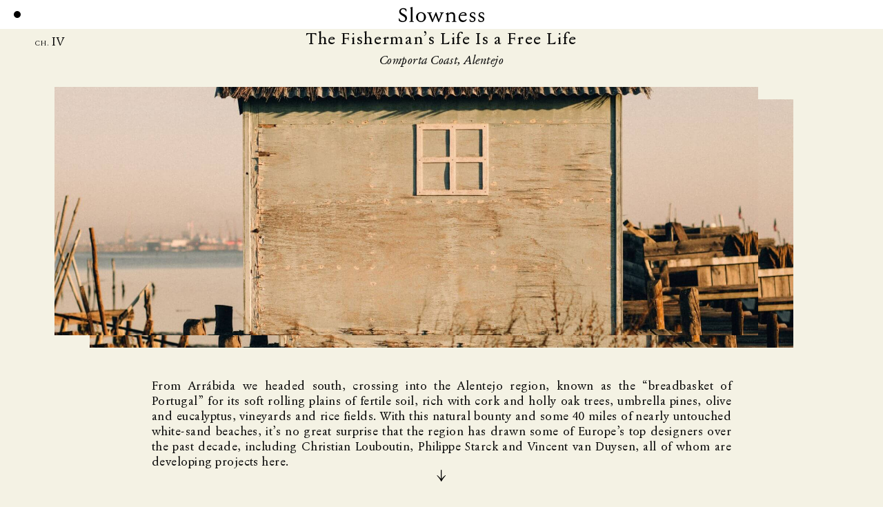

--- FILE ---
content_type: text/html; charset=UTF-8
request_url: https://slowness.com/pilgrimage/the-fishermans-life-is-a-free-life/
body_size: 20751
content:
<!DOCTYPE html>
<html class="no-js" lang="en">
    <head>
        <meta http-equiv="Content-Type" content="text/html; charset=UTF-8" />
        <meta name="generator" content="WordPress 6.9" />
        <!-- <meta name="viewport" content="width=device-width, initial-scale=1.0" /> -->
        <meta name="viewport" content="width=device-width, initial-scale=1, maximum-scale=1">
        <link media="all" href="https://slowness.com/app/cache/autoptimize/css/autoptimize_485099b34f87eb8247467b0101597140.css" rel="stylesheet"><title>Slow Pilgrimage: The Fisherman’s Life Is a Free Life – Slow</title>

        <script type="text/javascript" src="https://cdn.jsdelivr.net/npm/lozad/dist/lozad.min.js"></script>

        
        
        
        
        <link rel="stylesheet" href="https://unpkg.com/splitting@1.1.0/dist/splitting.css" />
        
        
        
        
        
        
        <!-- <link rel="stylesheet" href="https://use.typekit.net/ehn6wbp.css"> -->

        
                    
                    
                <meta property="og:image" content="https://slowness.com/app/themes/slow/img/ArtboardSlow og_image 2.jpg" />
        <meta name="twitter:image" content="https://slowness.com/app/themes/slow/img/Slow og_image 1.jpg" />
        
        <link rel="apple-touch-icon" sizes="57x57" href="https://slowness.com/app/themes/slow/favicons/apple-icon-57x57.png">
        <link rel="apple-touch-icon" sizes="60x60" href="https://slowness.com/app/themes/slow/favicons/apple-icon-60x60.png">
        <link rel="apple-touch-icon" sizes="72x72" href="https://slowness.com/app/themes/slow/favicons/apple-icon-72x72.png">
        <link rel="apple-touch-icon" sizes="76x76" href="https://slowness.com/app/themes/slow/favicons/apple-icon-76x76.png">
        <link rel="apple-touch-icon" sizes="114x114" href="https://slowness.com/app/themes/slow/favicons/apple-icon-114x114.png">
        <link rel="apple-touch-icon" sizes="120x120" href="https://slowness.com/app/themes/slow/favicons/apple-icon-120x120.png">
        <link rel="apple-touch-icon" sizes="144x144" href="https://slowness.com/app/themes/slow/favicons/apple-icon-144x144.png">
        <link rel="apple-touch-icon" sizes="152x152" href="https://slowness.com/app/themes/slow/favicons/apple-icon-152x152.png">
        <link rel="apple-touch-icon" sizes="180x180" href="https://slowness.com/app/themes/slow/favicons/apple-icon-180x180.png">
        <link rel="icon" type="image/png" sizes="192x192"  href="https://slowness.com/app/themes/slow/favicons/android-icon-192x192.png">
        <link rel="icon" type="image/png" sizes="32x32" href="https://slowness.com/app/themes/slow/favicons/favicon-32x32.png">
        <link rel="icon" type="image/png" sizes="96x96" href="https://slowness.com/app/themes/slow/favicons/favicon-96x96.png">
        <link rel="icon" type="image/png" sizes="16x16" href="https://slowness.com/app/themes/slow/favicons/favicon-16x16.png">
        <link rel="shortcut icon" href="https://slowness.com/app/themes/slow/favicons/favicon.ico">
        <!-- <meta name="msapplication-TileColor" content="#ffffff"> -->
        <!-- <meta name="theme-color" content="#ffffff"> -->

        
        
            <!-- Google Tag Manager -->
            <script>(function(w,d,s,l,i){w[l]=w[l]||[];w[l].push({'gtm.start':
            new Date().getTime(),event:'gtm.js'});var f=d.getElementsByTagName(s)[0],
            j=d.createElement(s),dl=l!='dataLayer'?'&l='+l:'';j.async=true;j.src=
            'https://www.googletagmanager.com/gtm.js?id='+i+dl;f.parentNode.insertBefore(j,f);
            })(window,document,'script','dataLayer','GTM-PFJHHZF');</script>
            <!-- End Google Tag Manager -->
            
        

        <meta name='robots' content='index, follow, max-image-preview:large, max-snippet:-1, max-video-preview:-1' />

    <!--
    ███████╗███████╗██████╗ ████████╗███████╗███╗   ███╗██████╗ ███████╗██████╗
    ██╔════╝██╔════╝██╔══██╗╚══██╔══╝██╔════╝████╗ ████║██╔══██╗██╔════╝██╔══██╗
    ███████╗█████╗  ██████╔╝   ██║   █████╗  ██╔████╔██║██████╔╝█████╗  ██████╔╝
    ╚════██║██╔══╝  ██╔═══╝    ██║   ██╔══╝  ██║╚██╔╝██║██╔══██╗██╔══╝  ██╔══██╗
    ███████║███████╗██║        ██║   ███████╗██║ ╚═╝ ██║██████╔╝███████╗██║  ██║
    ╚══════╝╚══════╝╚═╝        ╚═╝   ╚══════╝╚═╝     ╚═╝╚═════╝ ╚══════╝╚═╝  ╚═╝
    https://september.digital/
    -->

	<!-- This site is optimized with the Yoast SEO plugin v26.6 - https://yoast.com/wordpress/plugins/seo/ -->
	<meta name="description" content="We headed south, crossing into the region of Alentejo, known as the “breadbasket of Portugal” for its soft rolling plains of fertile soil." />
	<link rel="canonical" href="https://slowness.com/pilgrimage/the-fishermans-life-is-a-free-life/" />
	<meta property="og:locale" content="en_US" />
	<meta property="og:type" content="article" />
	<meta property="og:title" content="The Fisherman’s Life Is a Free Life - Into Alentejo - Slowness.com" />
	<meta property="og:description" content="We headed south, crossing into the region of Alentejo, known as the “breadbasket of Portugal” for its soft rolling plains of fertile soil." />
	<meta property="og:url" content="https://slowness.com/pilgrimage/the-fishermans-life-is-a-free-life/" />
	<meta property="og:site_name" content="Slowness" />
	<meta property="article:modified_time" content="2021-09-02T15:30:11+00:00" />
	<meta property="og:image" content="https://slowness.com/app/uploads/2021/02/7B9A4625-web.jpg" />
	<meta property="og:image:width" content="2500" />
	<meta property="og:image:height" content="1875" />
	<meta property="og:image:type" content="image/jpeg" />
	<meta name="twitter:card" content="summary_large_image" />
	<meta name="twitter:title" content="The Fisherman’s Life Is a Free Life - Into Alentejo - Slowness.com" />
	<meta name="twitter:description" content="We headed south, crossing into the region of Alentejo, known as the “breadbasket of Portugal” for its soft rolling plains of fertile soil." />
	<meta name="twitter:image" content="https://slowness.com/app/uploads/2021/02/7B9A4625-web.jpg" />
	<script type="application/ld+json" class="yoast-schema-graph">{"@context":"https://schema.org","@graph":[{"@type":"WebPage","@id":"https://slowness.com/pilgrimage/the-fishermans-life-is-a-free-life/","url":"https://slowness.com/pilgrimage/the-fishermans-life-is-a-free-life/","name":"Slow Pilgrimage: The Fisherman’s Life Is a Free Life – Slow","isPartOf":{"@id":"https://slowness.com/#website"},"datePublished":"2021-02-05T08:38:48+00:00","dateModified":"2021-09-02T15:30:11+00:00","description":"We headed south, crossing into the region of Alentejo, known as the “breadbasket of Portugal” for its soft rolling plains of fertile soil.","inLanguage":"en-US","potentialAction":[{"@type":"ReadAction","target":["https://slowness.com/pilgrimage/the-fishermans-life-is-a-free-life/"]}]},{"@type":"WebSite","@id":"https://slowness.com/#website","url":"https://slowness.com/","name":"Slowness","description":"","potentialAction":[{"@type":"SearchAction","target":{"@type":"EntryPoint","urlTemplate":"https://slowness.com/?s={search_term_string}"},"query-input":{"@type":"PropertyValueSpecification","valueRequired":true,"valueName":"search_term_string"}}],"inLanguage":"en-US"}]}</script>
	<!-- / Yoast SEO plugin. -->


<link rel="alternate" title="oEmbed (JSON)" type="application/json+oembed" href="https://slowness.com/wp-json/oembed/1.0/embed?url=https%3A%2F%2Fslowness.com%2Fpilgrimage%2Fthe-fishermans-life-is-a-free-life%2F" />
<link rel="alternate" title="oEmbed (XML)" type="text/xml+oembed" href="https://slowness.com/wp-json/oembed/1.0/embed?url=https%3A%2F%2Fslowness.com%2Fpilgrimage%2Fthe-fishermans-life-is-a-free-life%2F&#038;format=xml" />





<link rel="https://api.w.org/" href="https://slowness.com/wp-json/" /><link rel="EditURI" type="application/rsd+xml" title="RSD" href="https://slowness.com/wp/xmlrpc.php?rsd" />
<meta name="generator" content="WordPress 6.9" />
<link rel='shortlink' href='https://slowness.com/?p=1221' />
<link rel="icon" href="https://slowness.com/app/uploads/2025/12/cropped-Slowness-Wordmark-Final-SoftBlack-copy-1-1-32x32.png" sizes="32x32" />
<link rel="icon" href="https://slowness.com/app/uploads/2025/12/cropped-Slowness-Wordmark-Final-SoftBlack-copy-1-1-192x192.png" sizes="192x192" />
<link rel="apple-touch-icon" href="https://slowness.com/app/uploads/2025/12/cropped-Slowness-Wordmark-Final-SoftBlack-copy-1-1-180x180.png" />
<meta name="msapplication-TileImage" content="https://slowness.com/app/uploads/2025/12/cropped-Slowness-Wordmark-Final-SoftBlack-copy-1-1-270x270.png" />
    </head>
    <body data-rsssl=1 class="wp-singular pilgrimage-template-default single single-pilgrimage postid-1221 wp-theme-slow" >

                
        <!-- Google Tag Manager (noscript) -->
        <noscript><iframe src="https://www.googletagmanager.com/ns.html?id=GTM-PFJHHZF"
        height="0" width="0" style="display:none;visibility:hidden"></iframe></noscript>
        <!-- End Google Tag Manager (noscript) -->

    



        
    <div class="cookies-hold-2 hide  ">
        <div class="cookies-2-left">
            Slowness uses cookies to enhance the quality of our website. You can control how these cookies and similar technologies are used by adjusting your settings in My Preferences. To learn more about which cookies we use and how to edit your preferences, read our <a target="_blank" href="https://slowness.com/wp-content/uploads/2021/03/Slow-PrivacyPolicy.pdf">Cookie Policy</a>.        </div>
        <div class="cookies-2-right">
            <ul>
                <li>
                    <a class="btn-border-white btn-full" data-open="cookiesModal">My Preferences</a>
                </li>
                <li>
                    <a class="btn-white btn-full js-cookies-2-accept">Accept All</a>
                </li>
            </ul>
        </div>
    </div>

    <div class="reveal reveal-cookies" id="cookiesModal" data-reveal data-animation-in="fade-in" data-animation-out="fade-out">
        <div class="reveal-cookies-title">
            PREFERENCES
        </div>
        <div class="reveal-cookies-text">
            Slow uses cookies to enhance the quality of our website. You can control how cookies and similar technologies are used on this website by making a selection below.
        </div>
        <div class="reveal-cookies-preferences">
            <div class="cp-item">
                <input type="checkbox" checked disabled id="cchh1">
                <label for="cchh1">
                    <h3>
                        Essential
                    </h3>
                    <p>
                        These cookies are necessary for the basic functions and experience of the website. The videos on this website are hosted by Vimeo and track data analytics but are needed to offer visitors the experience of our content as its intended. If you prefer not to be tracked by Vimeo, we recommend leaving the website.
                    </p> 
                </label> 
            </div>
            <div class="cp-item">
                <input type="checkbox" id="cchh2" checked>
                <label for="cchh2">
                    <h3>
                        Statistics and Tracking
                    </h3>
                    <p>
                        We use Google Analytics, a web analytics server that uses the advertising and analytics cookies to collect anonymous information and analyze our website with regards to user behavior.
                    </p> 
                </label> 
            </div>
        </div>
        <div class="reveal-cookies-button text-center">
            <a class="btn-black js-cookie-popup-save" data-close aria-label="Close modal">Save Preferences</a>
        </div>
        <button class="close-button" data-close aria-label="Close modal" type="button">
            <span aria-hidden="true">&times;</span>
        </button>
    </div>



    
	<div
		class="reveal reveal-join"
		id="joinModal"
		data-reveal
		data-animation-in="fade-in"
		data-animation-out="fade-out"
		data-options="closeOnClick: false"
	>
        <!-- <div class="reveal-join-title">
            <h2>
                JOIN OUR COMMUNITY            </h2>
        </div> -->
        <div class="reveal-join-text">
            Want to learn more about our people, places and projects? Sign up below to get our occasional newsletter.        </div>
        <script>(function() {
	window.mc4wp = window.mc4wp || {
		listeners: [],
		forms: {
			on: function(evt, cb) {
				window.mc4wp.listeners.push(
					{
						event   : evt,
						callback: cb
					}
				);
			}
		}
	}
})();
</script><!-- Mailchimp for WordPress v4.10.9 - https://wordpress.org/plugins/mailchimp-for-wp/ --><form id="mc4wp-form-1" class="mc4wp-form mc4wp-form-2930" method="post" data-id="2930" data-name="Newsletter form" ><div class="mc4wp-form-fields"><div class="reveal-join-element">
  <label>
    <span class="join-reveal-label">
      First Name
    </span>
	<input type="text" name="FNAME" required="">
  </label>
</div>
<div class="reveal-join-element">
  <label>
    <span class="join-reveal-label">
      Last Name
    </span>
	<input type="text" name="LNAME" required="">
  </label>
</div>
<div class="reveal-join-element">
  <label>
    <span class="join-reveal-label">
      Email
    </span>
    <input type="email" name="EMAIL" required />
  </label>
</div>
<div class="reveal-join-element">
  <label>
    <span class="join-reveal-label">
      Location
    </span>
	<input type="text" name="HOMEBASE" required="">
  </label>
</div>
<div class="reveal-join-submit text-right">
  <input type="submit" class="btn-border" value="Subscribe">
</div></div><label style="display: none !important;">Leave this field empty if you're human: <input type="text" name="_mc4wp_honeypot" value="" tabindex="-1" autocomplete="off" /></label><input type="hidden" name="_mc4wp_timestamp" value="1768744660" /><input type="hidden" name="_mc4wp_form_id" value="2930" /><input type="hidden" name="_mc4wp_form_element_id" value="mc4wp-form-1" /><div class="mc4wp-response"></div></form><!-- / Mailchimp for WordPress Plugin -->
        <!-- <div class="reveal-join-element">
            <label>
                <span class="join-reveal-label">
                    Name
                </span>
                <input type="text">
            </label>
        </div>
        <div class="reveal-join-element">
            <label>
                <span class="join-reveal-label">
                    Email
                </span>
                <input type="text">
            </label>
        </div>
        <div class="reveal-join-element">
            <label>
                <span class="join-reveal-label">
                    Location
                </span>
                <input type="text">
            </label>
        </div>
        <div class="reveal-join-submit text-right">
            <button type="submit" class="btn-border">Subscribe</button>
        </div> -->
        <button class="close-button" data-close aria-label="Close modal" type="button">
            <span aria-hidden="true">&times;</span>
        </button>
    </div>


        <!-- </?php if (  is_singular( 'story' ) ) { ?>
        </?php } else if ( is_page_template( 'tp-pilgrimage.php' ) ) { ?>
            <div class="animation-overlay-dark">
            </div>
        </?php } else { ?>
            <div class="animation-overlay">
            </div>
        </?php } ?> -->

        <div class="nav-overlay">

        </div>

        <div class="nav-hold">
            <div class="row row-full">

                <div class="small-12 medium-6 columns nopad nav">
                    <ul>
                                                                                                <li>
                                                        <a href="https://slowness.com/prologue/" data-nav-link="1">Prologue </a>
                                                                                    
                        </li>
                                                <li>
                                                        <a href="https://slowness.com/places" data-nav-link="2">Places </a>
                                                                                                                                                <span class="subnav-indicator"></span>
                                                                                                                                                                                                                                <ul>
                                                                <li>
                                                                                                                    <a href="https://slowness.com/places/flussbad/" data-nav-link="21">Flussbad</a>
                                                                                                            </li>
                                                                <li>
                                                                    </li>
                                                            </ul>
                            
                        </li>
                                                <li>
                                                        <a href="https://slowness.com/projects/" data-nav-link="3">Projects </a>
                                                                                                                                                <span class="subnav-indicator"></span>
                                                                                                                    <span class="subnav-indicator"></span>
                                                                                                                    <span class="subnav-indicator"></span>
                                                                                                                                                                                                                                <ul>
                                                                <li>
                                                                                                                    <a href="https://slowness.com/projects/slow-wonder/" data-nav-link="31">Slow Wonder</a>
                                                                                                            </li>
                                                                <li>
                                                                                                                    <a href="https://slowness.com/projects/friends-of-a-farmer/" data-nav-link="32">Friends of a Farmer</a>
                                                                                                            </li>
                                                                <li>
                                                                                                                    <a href="https://slowness.com/projects/sofi/" data-nav-link="33">Sofi</a>
                                                                                                            </li>
                                                                <li>
                                                                    </li>
                                                            </ul>
                            
                        </li>
                                                <li>
                                                        <a href="https://slowness.com/journal" data-nav-link="4">Journal </a>
                                                                                    
                        </li>
                                                <li>
                                                        <a href="https://slowness.com/calendar/" data-nav-link="5">Calendar </a>
                                                                                    
                        </li>
                                                <li>
                                                        <a href="https://slowness.com/about/" data-nav-link="6">About </a>
                                                                                    
                        </li>
                                                                    </ul>
                </div>
            </div>
            <div class="nav-bottom">
                <ul>
                                                            <li>
                        <a href="https://www.instagram.com/slowness/?hl=en/"target="_blank">Instagram</a>
                    </li>
                                                            <!-- <li>
                        <a href="#" target="_blank">
                            Instagram
                        </a>
                    </li> -->
                    <li>
                        <a data-open="joinModal" class="join-reveal-trigger">
                            Newsletter
                        </a>
                    </li>
                    <li class="contact-trigger-header">
                        <a>
                            Contact
                        </a>
                    </li>
                </ul>
            </div>
            <div class="nav-content-hold">

                                                                <div class="nav-content nav-content-1 active">
                    <div class="nav-text text-reg-md hide">
                                            </div>
                                        <div class="nav-image" style="background: url(https://slowness.com/app/uploads/2025/08/places-1920x2164.jpg) no-repeat center center;">
                                            </div>
                </div>
                
                                <div class="nav-content nav-content-2 ">
                    <div class="nav-text text-reg-md hide">
                                            </div>
                                        <div class="nav-image" style="background: url(https://slowness.com/app/uploads/2025/10/Flussbad_Clemens_Poloczek-73-2-1920x2882.jpg) no-repeat center center;">
                                            </div>
                </div>
                                                                                        <div class="nav-content nav-content-21">
                                                <div class="nav-image" style="background: url(https://slowness.com/app/uploads/2025/10/Flussbad_Clemens_Poloczek-45-1-1920x2881.jpg) no-repeat center center;">
                                                    </div>
                    </div>
                                                                                        
                                <div class="nav-content nav-content-3 ">
                    <div class="nav-text text-reg-md hide">
                                            </div>
                                        <div class="nav-image" style="background: url(https://slowness.com/app/uploads/2021/02/2020-12-Sofi-1004-web.jpg) no-repeat center center;">
                                            </div>
                </div>
                                                                                        <div class="nav-content nav-content-31">
                                                <div class="nav-image" style="background: url(https://slowness.com/app/uploads/2023/12/4F6A2084-web-1920x1280.jpg) no-repeat center center;">
                                                    </div>
                    </div>
                                                                            <div class="nav-content nav-content-32">
                                                <div class="nav-image" style="background: url(https://slowness.com/app/uploads/2023/07/SLOW-FoF_flowers-06_23-0608-web-1920x2395.jpg) no-repeat center center;">
                                                    </div>
                    </div>
                                                                            <div class="nav-content nav-content-33">
                                                <div class="nav-image" style="background: url(https://slowness.com/app/uploads/2023/06/2020-12-Sofi-0949-Web.jpg) no-repeat center center;">
                                                    </div>
                    </div>
                                                                                        
                                <div class="nav-content nav-content-4 ">
                    <div class="nav-text text-reg-md hide">
                                            </div>
                                        <div class="nav-image" style="background: url(https://slowness.com/app/uploads/2025/10/slowness_clemens-poloczek-05687-1-1920x2880.jpg) no-repeat center center;">
                                            </div>
                </div>
                
                                <div class="nav-content nav-content-5 ">
                    <div class="nav-text text-reg-md hide">
                                            </div>
                                        <div class="nav-image" style="background: url(https://slowness.com/app/uploads/2025/08/calendar-1920x2164.jpg) no-repeat center center;">
                                            </div>
                </div>
                
                                <div class="nav-content nav-content-6 ">
                    <div class="nav-text text-reg-md hide">
                                            </div>
                                        <div class="nav-image" style="background: url(https://slowness.com/app/uploads/2023/06/img20230610_15324100_.jpg) no-repeat center center;">
                                            </div>
                </div>
                
                                
            </div>
        </div>

        <header>
            <div class="row row-full">
                <div class="small-3 medium-4 columns nopad nav-trigger">
                    <div class="nav-toggle nav-open close">
                        <span>Menu</span>
                    </div>
                    <div class="nav-toggle nav-close">
                        <span>Close</span>
                    </div>
                </div>
                <div class="small-6 medium-4 columns nopad text-center logo">
                    <a href="https://slowness.com">
                        <!-- <svg width="64px" height="22px" viewbox="0 0 64 22" version="1.1" xmlns:xlink="http://www.w3.org/1999/xlink" xmlns="http://www.w3.org/2000/svg">
                            <path d="M0 16.9841C0 18.0481 0 18.6561 0.0900563 19.5985C0.150094 20.2977 1.9212 22 5.2833 22C8.82552 22 11.7073 20.0545 11.7073 16.4978C11.7073 13.7314 10.6867 12.3027 7.02439 10.3267C4.53283 8.98917 2.97186 8.28999 2.97186 6.34445C2.97186 4.4901 4.26266 3.21334 6.18387 3.21334C8.37523 3.21334 9.78612 4.5205 10.2964 6.64844C10.9869 6.64844 11.137 6.52684 11.137 6.16205C11.137 5.43247 11.0769 4.5509 10.9869 3.82132C10.8668 2.84855 9.15572 1.78458 6.45403 1.78458C2.64165 1.78458 0.660413 4.4597 0.660413 6.86123C0.660413 9.62755 2.61163 11.3603 5.31332 12.7891C8.55535 14.4914 9.2758 15.4946 9.2758 17.1665C9.2758 19.3553 7.98499 20.5408 5.73358 20.5408C3.27205 20.5408 1.29081 18.7473 0.690432 16.4978C0.120075 16.4978 0 16.6194 0 16.9841ZM15.3096 21.7568L21.4334 21.7568L21.4334 20.8448L20.4428 20.6928C19.6323 20.5712 19.5722 20.2673 19.5722 19.5681L19.5722 0.416613C19.5722 -0.0393739 19.272 -0.069773 18.9418 0.0822227C18.2214 0.416613 17.561 0.751004 16.2702 1.14619C16.1501 1.32859 16.1501 1.66298 16.5704 1.93657C17.1707 2.33176 17.2908 2.90934 17.2908 4.82449L17.2908 19.5681C17.2908 20.2673 17.0807 20.5712 16.3302 20.6928L15.3096 20.8448L15.3096 21.7568ZM24.6155 14.8562C24.6155 18.8689 27.8275 22 31.6399 22C35.5123 22 38.7243 18.8689 38.7243 14.8562C38.7243 10.8435 35.5123 7.62122 31.6399 7.62122C27.8275 7.62122 24.6155 10.8739 24.6155 14.8562ZM27.4072 14.8562C27.4072 11.1171 29.0282 8.95877 31.6699 8.95877C34.2815 8.95877 35.9025 11.1171 35.9025 14.8562C35.9025 18.5953 34.2815 20.6624 31.6399 20.6624C29.0282 20.6624 27.4072 18.5953 27.4072 14.8562ZM40.5554 8.89798L41.1858 8.98918C41.9963 9.11078 42.2665 9.35397 42.5667 10.0836L47.4597 21.9088L48.3903 21.9088L52.5029 12.0899L56.3153 21.9088L57.2458 21.9088L62.1689 9.99235C62.4691 9.26277 62.8293 9.14118 63.4297 9.01958L64.0001 8.89798L64.0001 7.92521L58.6267 7.92521L58.6267 8.89798L59.6474 9.04998C60.3378 9.14118 60.4579 9.41477 60.1877 10.1747L58.0564 16.0114C57.7262 16.893 57.486 17.6225 57.1858 18.6257C56.8856 17.5617 56.5554 16.5586 56.1051 15.3122L53.4335 7.83401L52.5029 7.83401L49.3809 15.829C49.0207 16.741 48.7806 17.3793 48.3603 18.6561C48.0001 17.4705 47.6398 16.4066 47.1295 15.0386L45.2684 10.1443C44.9682 9.38437 45.0883 9.17158 45.8387 9.04998L46.8594 8.89798L46.8594 7.92521L40.5554 7.92521L40.5554 8.89798Z" id="Fill-1" fill="#000000" fill-rule="evenodd" stroke="none" />
                        </svg> -->
                        <svg width="1135.12px" height="202.637336px" viewBox="0 0 1135.12 202.637336" version="1.1" xmlns="http://www.w3.org/2000/svg" xmlns:xlink="http://www.w3.org/1999/xlink">
                            <title>Slowness Logo Big - Final Black</title>
                            <path d="M60.2,16.4373356 C85.4,16.4373356 101.36,26.2373356 102.48,35.1973356 C103.32,41.9173356 103.88,50.0373356 103.88,56.7573356 C103.88,60.1173356 102.48,61.2373356 96.04,61.2373356 C91.28,41.6373356 78.12,29.5973356 57.68,29.5973356 C39.76,29.5973356 27.72,41.3573356 27.72,58.4373356 C27.72,76.3573356 42.28,82.7973356 65.52,95.1173356 C99.68,113.317336 109.2,126.477336 109.2,151.957336 C109.2,184.717336 82.32,202.637336 49.28,202.637336 C17.92,202.637336 1.4,186.957336 0.84,180.517336 C0.07875,172.651086 0.0073828125,167.314406 -1.42108547e-14,159.088842 L-1.42108547e-14,156.437336 C-1.42108547e-14,153.077336 1.12,151.957336 6.44,151.957336 C12.04,172.677336 30.52,189.197336 53.48,189.197336 C74.48,189.197336 86.52,178.277336 86.52,158.117336 C86.52,142.717336 79.8,133.477336 49.56,117.797336 C24.36,104.637336 6.16,88.6773356 6.16,63.1973356 C6.16,41.0773356 24.64,16.4373356 60.2,16.4373356 Z M295.12,70.1973356 C331.24,70.1973356 361.2,99.8773356 361.2,136.837336 C361.2,173.797336 331.24,202.637336 295.12,202.637336 C259.56,202.637336 229.6,173.797336 229.6,136.837336 C229.6,100.157336 259.56,70.1973356 295.12,70.1973356 Z M983.92,70.1973356 C1002.96,70.1973356 1013.32,78.5973356 1014.16,84.4773356 C1015.28,91.4773356 1015.84,97.6373356 1015.84,104.637336 C1015.84,107.997336 1013.88,109.117336 1009.12,109.117336 C1003.8,90.0773356 995.4,82.5173356 981.96,82.5173356 C967.68,82.5173356 960.12,91.4773356 960.12,100.717336 C960.12,112.757336 969.08,118.077336 987,125.357336 C1007.72,133.757336 1018.92,144.397336 1018.92,163.717336 C1018.92,187.797336 1000.44,202.637336 975.24,202.637336 C951.16,202.637336 941.08,194.237336 940.52,188.637336 C939.68,181.357336 939.4,174.637336 939.4,167.637336 C939.4,164.557336 941.36,163.157336 945.84,163.157336 C951.72,181.637336 959.84,190.317336 976.08,190.317336 C991.48,190.317336 1000.72,181.917336 1000.72,170.997336 C1000.72,157.277336 992.32,151.957336 973.56,143.837336 C953.68,135.157336 942.2,125.637336 942.2,107.717336 C942.2,89.2373356 957.04,70.1973356 983.92,70.1973356 Z M1100.12,70.1973356 C1119.16,70.1973356 1129.52,78.5973356 1130.36,84.4773356 C1131.48,91.4773356 1132.04,97.6373356 1132.04,104.637336 C1132.04,107.997336 1130.08,109.117336 1125.32,109.117336 C1120,90.0773356 1111.6,82.5173356 1098.16,82.5173356 C1083.88,82.5173356 1076.32,91.4773356 1076.32,100.717336 C1076.32,112.757336 1085.28,118.077336 1103.2,125.357336 C1123.92,133.757336 1135.12,144.397336 1135.12,163.717336 C1135.12,187.797336 1116.64,202.637336 1091.44,202.637336 C1067.36,202.637336 1057.28,194.237336 1056.72,188.637336 C1055.88,181.357336 1055.6,174.637336 1055.6,167.637336 C1055.6,164.557336 1057.56,163.157336 1062.04,163.157336 C1067.92,181.637336 1076.04,190.317336 1092.28,190.317336 C1107.68,190.317336 1116.92,181.917336 1116.92,170.997336 C1116.92,157.277336 1108.52,151.957336 1089.76,143.837336 C1069.88,135.157336 1058.4,125.637336 1058.4,107.717336 C1058.4,89.2373356 1073.24,70.1973356 1100.12,70.1973356 Z M859.04,70.1973356 C888.16,70.1973356 901.6,88.3973356 901.6,109.677336 C901.6,114.997336 899.08,117.517336 893.48,117.517336 L815.36,117.517336 C814.24,122.557336 813.68,128.157336 813.68,133.757336 C813.68,164.837336 836.64,181.357336 859.32,181.357336 C873.32,181.357336 888.16,174.077336 896,163.157336 C898.8,163.157336 901.6,165.117336 901.6,168.197336 C901.6,170.717336 900.2,174.077336 899.08,176.317336 C890.68,192.837336 870.8,202.637336 850.64,202.637336 C822.64,202.637336 794.64,183.597336 794.64,139.357336 C794.64,102.397336 821.24,70.1973356 859.04,70.1973356 Z M498.4,72.1573356 L523.32,141.037336 C527.52,152.517336 530.6,161.757336 533.4,171.557336 C536.2,162.317336 538.44,155.597336 541.52,147.477336 L561.4,93.7173356 C563.92,86.7173356 562.8,84.1973356 556.36,83.3573356 L546.84,81.9573356 L546.84,72.9973356 L596.96,72.9973356 L596.96,81.9573356 L591.64,83.0773356 C586.04,84.1973356 582.68,85.3173356 579.88,92.0373356 L533.96,201.797336 L525.28,201.797336 L489.72,111.357336 L451.36,201.797336 L442.68,201.797336 L397.04,92.8773356 C394.24,86.1573356 391.72,83.9173356 384.16,82.7973356 L378.28,81.9573356 L378.28,72.9973356 L437.08,72.9973356 L437.08,81.9573356 L427.56,83.3573356 C420.56,84.4773356 419.44,86.4373356 422.24,93.4373356 L439.6,138.517336 C444.36,151.117336 447.72,160.917336 451.08,171.837336 C453.665532,164.08074 455.520199,158.88217 457.447435,153.831329 L457.82157,152.854944 C458.697673,150.577997 459.599149,148.299463 460.6,145.797336 L489.72,72.1573356 L498.4,72.1573356 Z M176.68,0.757335595 C179.76,-0.642664405 182.56,-0.362664405 182.56,3.83733559 L182.560408,180.527563 C182.578577,186.761798 183.234545,189.494305 190.68,190.597336 L199.92,191.997336 L199.92,200.397336 L142.8,200.397336 L142.8,191.997336 L152.32,190.597336 C159.32,189.477336 161.28,186.677336 161.28,180.237336 L161.28,44.4373356 C161.28,26.7973356 160.16,21.4773356 154.56,17.8373356 C150.64,15.3173356 150.64,12.2373356 151.76,10.5573356 C161.982642,7.46676956 167.966408,4.7799059 173.65311,2.15397846 L174.409923,1.80418581 C175.165667,1.45469409 175.919245,1.10601484 176.68,0.757335595 Z M704.76,70.1973356 C728,70.1973356 747.6,85.3173356 747.6,114.717336 L747.600408,180.527563 C747.618577,186.761798 748.274545,189.494305 755.72,190.597336 L764.96,191.997336 L764.96,200.397336 L706.44,200.397336 L706.44,191.997336 L717.36,190.597336 C724.36,189.757336 726.32,186.677336 726.32,180.237336 L726.32,120.597336 C726.32,99.3173356 713.44,89.2373356 694.96,89.2373356 C678.16,89.2373356 659.12,100.997336 659.12,117.237336 L659.120408,180.527563 C659.138577,186.761798 659.794545,189.494305 667.24,190.597336 L677.88,191.997336 L677.88,200.397336 L619.36,200.397336 L619.36,191.997336 L628.88,190.597336 C635.88,189.477336 637.84,186.677336 637.84,180.237336 L637.84,114.717336 C637.84,101.702936 633.789268,99.4904876 629.210012,97.3532675 L628.87811,97.1987506 C628.0463,96.8120356 627.2,96.4193356 626.36,95.9573356 C622.44,93.7173356 623,90.6373356 623.56,88.3973356 C638.922162,83.629768 645.264602,78.6116526 651.356494,74.5280129 L651.878247,74.1803028 C652.052096,74.0651807 652.225946,73.9508491 652.4,73.8373356 C655.48,71.8773356 657.72,72.4373356 658,76.9173356 L658.84,96.5173356 L659.12,96.5173356 C668.64,78.8773356 687.4,70.1973356 704.76,70.1973356 Z M295.4,82.5173356 C270.76,82.5173356 255.64,102.397336 255.64,136.837336 C255.64,171.277336 270.76,190.317336 295.12,190.317336 C319.76,190.317336 334.88,171.277336 334.88,136.837336 C334.88,102.397336 319.76,82.5173356 295.4,82.5173356 Z M857.08,82.5173356 C839.16,82.5173356 826,92.0373356 819,107.157336 C871.36,105.477336 878.08,104.637336 878.08,96.2373356 C878.08,88.9573356 872.2,82.5173356 857.08,82.5173356 Z" id="path-1" fill="#000000" fill-rule="evenodd" stroke="none"></path>
                            <!-- <defs>
                            </defs>
                            <g id="Page-1" stroke="none" stroke-width="1" fill="none" fill-rule="evenodd">
                                <g id="Slowness-Logo-Big---Final-Black">
                                    <mask id="mask-2" fill="white">
                                        <use xlink:href="#path-1"></use>
                                    </mask>
                                    <g id="Clip-2"></g>
                                    <polygon id="Fill-1" fill="#000000" mask="url(#mask-2)" points="-0.08 202.720336 1135.12 202.720336 1135.12 -0.0796644051 -0.08 -0.0796644051"></polygon>
                                </g>
                            </g> -->
                        </svg>
                        <!-- <svg width="125px" height="22px" viewbox="0 0 125 22" version="1.1" xmlns:xlink="http://www.w3.org/1999/xlink" xmlns="http://www.w3.org/2000/svg">
                            <path d="M0 16.9841C0 18.0481 0 18.6561 0.0925012 19.5985C0.154169 20.2977 1.97336 22 5.42674 22C9.06512 22 12.0252 20.0545 12.0252 16.4978C12.0252 13.7314 10.9768 12.3027 7.2151 10.3267C4.6559 8.98917 3.05254 8.28999 3.05254 6.34445C3.05254 4.4901 4.37839 3.21334 6.35175 3.21334C8.60261 3.21334 10.0518 4.5205 10.576 6.64844C11.2852 6.64844 11.4393 6.52684 11.4393 6.16205C11.4393 5.43247 11.3777 4.5509 11.2852 3.82132C11.1618 2.84855 9.40429 1.78458 6.62926 1.78458C2.71337 1.78458 0.678342 4.4597 0.678342 6.86123C0.678342 9.62755 2.68254 11.3603 5.45757 12.7891C8.78762 14.4914 9.52763 15.4946 9.52763 17.1665C9.52763 19.3553 8.20178 20.5408 5.88925 20.5408C3.36088 20.5408 1.32585 18.7473 0.709176 16.4978C0.123335 16.4978 0 16.6194 0 16.9841ZM15.7251 21.7568L22.0152 21.7568L22.0152 20.8448L20.9977 20.6928C20.1652 20.5712 20.1035 20.2673 20.1035 19.5681L20.1035 0.416613C20.1035 -0.0393739 19.7952 -0.069773 19.456 0.0822227C18.716 0.416613 18.0376 0.751004 16.7118 1.14619C16.5884 1.32859 16.5884 1.66298 17.0201 1.93657C17.6368 2.33176 17.7601 2.90934 17.7601 4.82449L17.7601 19.5681C17.7601 20.2673 17.5443 20.5712 16.7734 20.6928L15.7251 20.8448L15.7251 21.7568ZM25.2837 14.8562C25.2837 18.8689 28.5829 22 32.4988 22C36.4763 22 39.7756 18.8689 39.7756 14.8562C39.7756 10.8435 36.4763 7.62122 32.4988 7.62122C28.5829 7.62122 25.2837 10.8739 25.2837 14.8562ZM28.1511 14.8562C28.1511 11.1171 29.8161 8.95877 32.5295 8.95877C35.2121 8.95877 36.8771 11.1171 36.8771 14.8562C36.8771 18.5953 35.2121 20.6624 32.4987 20.6624C29.8161 20.6624 28.1511 18.5953 28.1511 14.8562ZM108.35 7.62122C105.39 7.62122 103.756 9.68836 103.756 11.6947C103.756 13.6402 105.02 14.6738 107.209 15.6162C109.275 16.4978 110.2 17.0753 110.2 18.5649C110.2 19.7505 109.182 20.6624 107.486 20.6624C105.698 20.6624 104.804 19.7201 104.156 17.7137C103.663 17.7137 103.447 17.8657 103.447 18.2001C103.447 18.9601 103.478 19.6897 103.571 20.4801C103.632 21.088 104.742 22 107.394 22C110.169 22 112.204 20.3889 112.204 17.7745C112.204 15.677 110.971 14.5218 108.689 13.6098C106.716 12.8195 105.729 12.2419 105.729 10.9347C105.729 9.93155 106.561 8.95878 108.134 8.95878C109.614 8.95878 110.539 9.77955 111.125 11.8467C111.649 11.8467 111.865 11.7251 111.865 11.3603C111.865 10.6003 111.803 9.93155 111.68 9.17157C111.587 8.53319 110.447 7.62122 108.35 7.62122ZM121.146 7.62122C118.186 7.62122 116.551 9.68836 116.551 11.6947C116.551 13.6402 117.816 14.6738 120.005 15.6162C122.071 16.4978 122.996 17.0753 122.996 18.5649C122.996 19.7505 121.978 20.6624 120.282 20.6624C118.494 20.6624 117.6 19.7201 116.952 17.7137C116.459 17.7137 116.243 17.8657 116.243 18.2001C116.243 18.9601 116.274 19.6897 116.367 20.4801C116.428 21.088 117.538 22 120.19 22C122.965 22 125 20.3889 125 17.7745C125 15.677 123.767 14.5218 121.485 13.6098C119.512 12.8195 118.525 12.2419 118.525 10.9347C118.525 9.93155 119.357 8.95878 120.93 8.95878C122.41 8.95878 123.335 9.77955 123.921 11.8467C124.445 11.8467 124.661 11.7251 124.661 11.3603C124.661 10.6003 124.599 9.93155 124.476 9.17157C124.383 8.53319 123.242 7.62122 121.146 7.62122ZM41.6565 8.89798L42.304 8.98918C43.1365 9.11078 43.414 9.35397 43.7224 10.0836L48.7483 21.9088L49.7041 21.9088L53.9283 12.0899L57.8442 21.9088L58.8001 21.9088L63.8568 9.99235C64.1651 9.26277 64.5351 9.14118 65.1518 9.01958L65.7376 8.89798L65.7376 7.92521L60.2184 7.92521L60.2184 8.89798L61.2668 9.04998C61.9759 9.14118 62.0993 9.41477 61.8218 10.1747L59.6326 16.0114C59.2934 16.893 59.0467 17.6225 58.7384 18.6257C58.4301 17.5617 58.0909 16.5586 57.6284 15.3122L54.8842 7.83401L53.9283 7.83401L50.7216 15.829C50.3516 16.741 50.1049 17.3793 49.6733 18.6561C49.3033 17.4705 48.9333 16.4066 48.4091 15.0386L46.4974 10.1443C46.1891 9.38437 46.3124 9.17158 47.0832 9.04998L48.1316 8.89798L48.1316 7.92521L41.6565 7.92521L41.6565 8.89798ZM68.2043 21.7568L74.6486 21.7568L74.6486 20.8448L73.4769 20.6928C72.6444 20.5712 72.5827 20.2673 72.5827 19.5681L72.5827 12.7283C72.5827 10.9651 74.6794 9.68836 76.5295 9.68836C78.5645 9.68836 79.9828 10.7827 79.9828 13.0931L79.9828 19.5681C79.9828 20.2673 79.767 20.6016 78.9962 20.6928L77.7936 20.8448L77.7936 21.7568L84.2379 21.7568L84.2379 20.8448L83.2204 20.6928C82.3879 20.5712 82.3262 20.2673 82.3262 19.5681L82.3262 12.4547C82.3262 9.26277 80.1678 7.62122 77.6086 7.62122C75.6969 7.62122 73.6311 8.56359 72.5827 10.4787L72.5519 10.4787L72.4594 8.35079C72.4286 7.86441 72.1819 7.80361 71.8427 8.0164C71.1336 8.47239 70.4552 9.04998 68.6669 9.59716C68.6052 9.84035 68.5435 10.1747 68.9752 10.4179C69.5919 10.7523 70.2394 10.7523 70.2394 12.4547L70.2394 19.5681C70.2394 20.2673 70.0235 20.5712 69.2527 20.6928L68.2043 20.8448L68.2043 21.7568ZM87.5061 15.1298C87.5061 19.9329 90.5895 22 93.6729 22C95.8929 22 98.0821 20.936 99.0071 19.1425C99.1304 18.8993 99.2846 18.5345 99.2846 18.2609C99.2846 17.9265 98.9763 17.7137 98.6679 17.7137C97.8046 18.8993 96.1704 19.6897 94.6287 19.6897C92.1312 19.6897 89.6028 17.8961 89.6028 14.5218C89.6028 13.9138 89.6645 13.3059 89.7878 12.7587L98.3904 12.7587C99.0071 12.7587 99.2846 12.4851 99.2846 11.9075C99.2846 9.59716 97.8046 7.62122 94.5979 7.62122C90.4353 7.62122 87.5061 11.1171 87.5061 15.1298ZM90.1887 11.6339C90.9596 9.99234 92.4088 8.95877 94.3821 8.95877C96.0471 8.95877 96.6946 9.65795 96.6946 10.4483C96.6946 11.3603 95.9546 11.4515 90.1887 11.6339Z" id="Fill-1-Copy" fill="#000000" fill-rule="evenodd" stroke="none" />
                        </svg> -->
                    </a>
                </div>
            </div>
        </header>

        <div class="main-wrapper">


<div class="fixed-arrow show-for-medium">

</div>

<div class="fixed-p-image object-fit show-for-medium">
        <img class="fixed-p-image-itself" src="https://slowness.com/app/uploads/2021/02/7B9A4665-web-1920x1440.jpg" alt="" />
        <div class="fixed-p-image-video">
            </div>
</div>


<div class="fixed-p-title show-for-medium">
    <div class="row row-mdd">
        <div class="small-12 columns nopad pilgrimage-single-intro-title text-center">
            <h2>
                The Fisherman’s Life Is a Free Life            </h2>
            <span class="pilgrimage-single-intro-chapter">
                <span>ch.<span><strong> IV</strong>
            </span>
        </div>
    </div>
</div>


<div id="fullpage" class="show-for-medium">

    <div class="section section-p-bg">
        <div class="pilgrimage-single-intro">
            <div class="row row-mdd">
                <div class="small-12 columns nopad pilgrimage-single-intro-title close text-center">
                    <h1>
                        The Fisherman’s Life Is a Free Life                    </h1>
                    <span class="subtitle">
                        <h3>
                            Comporta Coast, Alentejo                         </h3>
                    </span>
                    <span class="pilgrimage-single-intro-chapter">
                        ch. <strong>IV</strong>
                    </span>

                </div>

                <div class="small-12 columns nopad pilgrimage-single-intro-image object-fit">
                                        <img class="blurry-load" 
                        src="https://slowness.com/app/uploads/2021/02/7B9A4665-web-300x225.jpg" 
                        data-large="https://slowness.com/app/uploads/2021/02/7B9A4665-web-1920x1440.jpg" alt="" />
                    >
                </div>
                <div class="small-12 columns nopad pilgrimage-single-intro-text close">
                    <div class="pilgrimage-single-intro-width">
                        From Arrábida we headed south, crossing into the Alentejo region, known as the “breadbasket of Portugal” for its soft rolling plains of fertile soil, rich with cork and holly oak trees, umbrella pines, olive and eucalyptus, vineyards and rice fields. With this natural bounty and some 40 miles of nearly untouched white-sand beaches, it’s no great surprise that the region has drawn some of Europe’s top designers over the past decade, including Christian Louboutin, Philippe Starck and Vincent van Duysen, all of whom are developing projects here.                     </div>
                </div>
            </div>
        </div>
    </div>

    <div class="section section-p-trigger">
    </div>


                    
                <div class="section section-after-intro section-p-bg section-p-text">
                    <div class="row row-xsm">
                        <div class="small-12 columns nopad pilgrimage-entry">
                            <p>Particularly Comporta, a string of sleepy fishing villages nestled along the Atlantic Ocean coastline among sloping salt flats and sand dunes, is now dotted with vacation homes, high-end retail, cultural projects and gastronomy characterized by a particular fusion of traditional Alentejan design and Bali-esque boho-chic that’s become known as “Comporta style.”</p>
<p>But we hadn’t come for luxury, at least not by any typical definition of the word. We arrived at rose-tinted dawn to Cais Palafítico da Carrasqueira, a zigzagging stilted wooden pier built by local fishermen in the 1950s and 1960s that’s one of the last of its kind in Europe. There we met Alexandre Custódio Martins Neto, a 64-year-old, third-generation local fisherman with a fantastically vulgar yet kind-hearted sense of humor. He brought us out on his small, hand-painted wooden fishing boat into the Sado Estuary, a biologically rich area of wetlands inhabited by flamingos, herons, white swans and bottlenose dolphins, not to mention the crabs, clams, oysters, bream, bass and sole that Alexandre has spent his life fishing.</p>
                        </div>
                    </div>
                </div>

            
                <div class="section section-after-intro section-p-bg section-p-double-image ">
                    <div class="row row-full">
                        <div class="small-12 medium-5 columns pilgrimage-p-double-image-left object-fit">
                                                        <img class="blurry-load" 
                                src="https://slowness.com/app/uploads/2021/02/7B9A4626-web-300x225.jpg" 
                                data-large="https://slowness.com/app/uploads/2021/02/7B9A4626-web-1000x750.jpg"
                            >
                                                    </div>
                        <div class="small-12 medium-7 columns pilgrimage-p-double-image-right object-fit">
                                                        <img class="blurry-load" 
                                src="https://slowness.com/app/uploads/2021/02/7B9A4702-web-300x225.jpg" 
                                data-large="https://slowness.com/app/uploads/2021/02/7B9A4702-web-1000x750.jpg"
                            >
                                
                                <video muted autoplay loop playsinline data-keepplaying>
                                    <source src="https://player.vimeo.com/external/473399820.hd.mp4?s=925ea9d52a8d949c181ea88e63d1a58f4953aef8&amp;profile_id=175" type="video/mp4">
                                </video>
                                                                                    </div>
                    </div>
                </div>

                            
                <div class="section section-after-intro section-p-bg section-p-text">
                    <div class="row row-xsm">
                        <div class="small-12 columns nopad pilgrimage-entry">
                            <p>“The fisherman’s life is a free life, an improvised life. You were just born into it and you accept it as it is,” said Alexandre, whose father taught him to fish at the age of 14. “I would fish every day after school,” he added, the moon still setting at his back. “But today there’s much less fish in the water.” </p>
<p>The combination of overfishing and climate change has been depleting the waters for decades, he said. “But in the last three or four years, you can really feel the difference.” Some aquatic species are almost completely gone, like a long eel-like razor clam called a lingueirão that Alexandre grew up fishing, and the local community has had to shift to tourism.</p>
<p>“Fishing is definitely in decline here, and soon enough it’s going to die,” said António Leitão, a Brazilian-born chef who worked in some of the top restaurants of New York, London and Lisbon before giving up a high-profile culinary career to move to Melides, Comporta’s quieter neighboring village, and run a small catering company with his wife. António works with Alexandre and other local fishermen to source more sustainable fish varieties, like certain species of sea bream, cuttlefish and sardines, the fishing of which is now capped by the government. If major changes aren’t made, he added, “in a few years, there probably won’t be any more fishing here.”</p>
                        </div>
                    </div>
                </div>

            
                <div class="section section-after-intro section-p-bg section-p-double-image ">
                    <div class="row row-full">
                        <div class="small-12 medium-5 columns pilgrimage-p-double-image-left object-fit">
                                                        <img class="blurry-load" 
                                src="https://slowness.com/app/uploads/2021/02/7B9A4627-web-300x400.jpg" 
                                data-large="https://slowness.com/app/uploads/2021/02/7B9A4627-web-1000x1333.jpg"
                            >
                                                    </div>
                        <div class="small-12 medium-7 columns pilgrimage-p-double-image-right object-fit">
                                                        <img class="blurry-load" 
                                src="https://slowness.com/app/uploads/2021/02/7B9A4576-web-300x225.jpg" 
                                data-large="https://slowness.com/app/uploads/2021/02/7B9A4576-web-1000x750.jpg"
                            >
                                                    </div>
                    </div>
                </div>

                            
                <div class="section section-after-intro section-p-bg section-p-text">
                    <div class="row row-xsm">
                        <div class="small-12 columns nopad pilgrimage-entry">
                            <p>We docked at the pier, golden sunlight now pouring over the moored wooden boats and old thatched-roof fishing huts scattered across the wharf. Bidding goodbye to Alexandre, we joined António for a trip to the fish markets, where he selected sardines and bream caught that morning from big crates strewn across the floor. After the market at Carrasqueira, we headed to the white-washed Comporta village, where well-heeled newer residents cross paths with longstanding locals. </p>
<p>“There's a big contrast between the local people, who don't have that much money, and these super rich people,” said António. In the past this contrast was a subject of significant tension in the area, he added. For decades, much of Comporta was owned by the Espírito Santo family, Portugal’s largest banking dynasty. Though they expanded agriculture and infrastructure, the Espírito Santos were also seen as exploiting the local community, keeping a tight hold on industry and development until the collapse of the banking group in 2014.</p>
<p>But the more recent influx of wealthy foreigners is generally embraced by the locals, said António. “People around here like it because it gives them a lot of business, from the fishermen to the tourist guides to the restaurants.”</p>
                        </div>
                    </div>
                </div>

            
                <div class="section section-after-intro section-p-bg section-p-landing">
                    <div class="row row-full nopad">
                        <div class="small-12 columns pilgrimage-landing-image object-fit">
                                                        <img class="blurry-load" 
                                src="https://slowness.com/app/uploads/2021/02/7B9A4625-web-300x225.jpg" 
                                data-large="https://slowness.com/app/uploads/2021/02/7B9A4625-web-1920x1440.jpg"
                            >
                                                    </div>
                    </div>
                </div>

                            
                <div class="section section-after-intro section-p-bg section-p-text">
                    <div class="row row-xsm">
                        <div class="small-12 columns nopad pilgrimage-entry">
                            <p>And many of the new arrivals, he said, are coming with the aim of living more sustainably, more slowly, in support of the local community—like António himself, who sources almost all of his ingredients from small local farmers, butchers, fishermen and traditional producers.</p>
<p>“That’s why I came over here,” he said. “To have a more chilled life and to actually work with really great ingredients. I was working in hotels and restaurants where the margins were the most important thing." Each year, he said, more and more people are arriving who are tired of grinding out a career and a lifestyle that they no longer feel good about. </p>
                        </div>
                    </div>
                </div>

            
                <div class="section section-after-intro section-p-bg section-p-double-image mirror-effect">
                    <div class="row row-full">
                        <div class="small-12 medium-5 columns pilgrimage-p-double-image-left object-fit">
                                                        <img class="blurry-load" 
                                src="https://slowness.com/app/uploads/2021/02/7B9A4794-web-300x225.jpg" 
                                data-large="https://slowness.com/app/uploads/2021/02/7B9A4794-web-1000x750.jpg"
                            >
                                
                                <video muted autoplay loop playsinline data-keepplaying>
                                    <source src="https://player.vimeo.com/external/473401621.hd.mp4?s=3abd924dd72edfb1cd000801bedf781516dfbeaf&amp;profile_id=175" type="video/mp4">
                                </video>
                                                                                    </div>
                        <div class="small-12 medium-7 columns pilgrimage-p-double-image-right object-fit">
                                                        <img class="blurry-load" 
                                src="https://slowness.com/app/uploads/2021/02/7B9A4601-web-cropped-300x324.jpg" 
                                data-large="https://slowness.com/app/uploads/2021/02/7B9A4601-web-cropped-1000x1079.jpg"
                            >
                                                    </div>
                    </div>
                </div>

                            
                <div class="section section-after-intro section-p-bg section-p-text">
                    <div class="row row-xsm">
                        <div class="small-12 columns nopad pilgrimage-entry">
                            <p>The hills of Alentejo have become a breeding ground for progressive intentional communities aimed at finding better ways of living in harmony with each other and with nature, beginning in 1995 with Tamera Peace Research and Education Center, a pioneering experimental research center and “healing biotope” that now employs and houses hundreds of people. More recent communities, like Permalab, a living laboratory devoted to regenerative and cyclic cohabitation, and the "self-realization center" Mooji, have helped to nurture a true frontier of experimental living where it’s possible to dream of a more ecologically and spiritually sustainable “post-capitalist world.”  </p>
<p>“There's definitely a movement now awakening here in Portugal. Our country is ideal for this kind of sustainable living, because of the weather and the landscape,” said António. “There's a shift in mentality. People are realizing that there’s more to life than making money.”</p>
                        </div>
                    </div>
                </div>

            
                <div class="section section-after-intro section-p-bg section-p-portrait-image">
                    <div class="row row-full">
                        <div class="small-12 medium-8 medium-offset-2 columns pilgrimage-p-portrait-image object-fit">
                                                        <img class="blurry-load" 
                                src="https://slowness.com/app/uploads/2021/02/7B9A4860-web-300x400.jpg" 
                                data-large="https://slowness.com/app/uploads/2021/02/7B9A4860-web-1440x1920.jpg"
                            >
                                                    </div>
                    </div>
                </div>

            
    
    <div class="section section-p-last">
        <div class="section-p-last-top">
            <div class="row row-md">
                <div class="small-4 columns nopad section-p-last-top-nav section-p-last-top-nav-prev">
                                                                                <a href="https://slowness.com/pilgrimage/within-the-cave-you-understand-the-history/" data-pid="1020">
                                        ← Previous Chapter
                                        </a>
                                                                        </div>
                <div class="small-4 columns nopad text-center section-p-last-top-image-hold">
                    <div class="section-p-last-top-image object-fit">
                                                                                                                                <img src="https://slowness.com/app/uploads/2021/01/7B9A2925-300x225.jpg" data-pimage="997" >
                                                                                                                                <img src="https://slowness.com/app/uploads/2021/02/7B9A2964-web-300x225.jpg" data-pimage="1016" >
                                                                                                                                <img src="https://slowness.com/app/uploads/2021/02/7B9A4055-web-300x225.jpg" data-pimage="1020" >
                                                                                                                                <img src="https://slowness.com/app/uploads/2021/02/7B9A4665-web-300x225.jpg" data-pimage="1221" >
                                                                                                                                <img src="https://slowness.com/app/uploads/2021/02/7B9A5104-web-300x225.jpg" data-pimage="1222" >
                                                                    </div>
                </div>
                                <div class="small-4 columns nopad text-right section-p-last-top-nav section-p-last-top-nav-next ">
                
                            <a href="https://slowness.com/pilgrimage/the-cork-forests-of-alentejo/" data-pid="1222">
                                Next Chapter →
                            </a>

                                        </div>
                            </div>
        </div>
        <div class="section-p-last-bottom">
            <div class="row row-md">
                <div class="small-12 columns nopad text-center pilgrimage-bottom-list-title">
                    index
                </div>
                <div class="small-12 columns nopad pilgrimage-bottom-list">
                    <ul>
                                                                                                <li class="" data-pid="997">
                            <a href="https://slowness.com/pilgrimage/more-than-longing/">
                                <h3>
                                    More than Longing                                </h3>
                                <span class="subtitle">
                                    Alfama, Lisbon                                </span>
                                <span class="chapter">
                                    CH. <strong>I</strong>
                                </span>
                            </a>
                        </li>
                                                                                                <li class="" data-pid="1016">
                            <a href="https://slowness.com/pilgrimage/only-the-murmur-of-the-sea/">
                                <h3>
                                    Only the Murmur of the Sea                                </h3>
                                <span class="subtitle">
                                    Sintra, Greater Lisbon                                </span>
                                <span class="chapter">
                                    CH. <strong>II</strong>
                                </span>
                            </a>
                        </li>
                                                                                                <li class="" data-pid="1020">
                            <a href="https://slowness.com/pilgrimage/within-the-cave-you-understand-the-history/">
                                <h3>
                                    Within the Cave You Understand the History                                </h3>
                                <span class="subtitle">
                                    Serra da Arrábida, Setúbal                                </span>
                                <span class="chapter">
                                    CH. <strong>III</strong>
                                </span>
                            </a>
                        </li>
                                                                                                <li class="current" data-pid="1221">
                            <a href="https://slowness.com/pilgrimage/the-fishermans-life-is-a-free-life/">
                                <h3>
                                    The Fisherman’s Life Is a Free Life                                </h3>
                                <span class="subtitle">
                                    Comporta Coast, Alentejo                                 </span>
                                <span class="chapter">
                                    CH. <strong>IV</strong>
                                </span>
                            </a>
                        </li>
                                                                                                <li class="" data-pid="1222">
                            <a href="https://slowness.com/pilgrimage/the-cork-forests-of-alentejo/">
                                <h3>
                                    The Cork Forests of Alentejo                                </h3>
                                <span class="subtitle">
                                    Serra de Grandola                                </span>
                                <span class="chapter">
                                    CH. <strong>V</strong>
                                </span>
                            </a>
                        </li>
                                                                    </ul>
                </div>
            </div>
        </div>
    </div>

</div>



<div class="show-for-small-only">
    <div class="pilgrimage-single-intro">
        <div class="row row-mdd">
            

            <div class="small-12 columns nopad pilgrimage-single-intro-image object-fit">
                                <img src="https://slowness.com/app/uploads/2021/02/7B9A4665-web-1920x1440.jpg" alt="" />
                            </div>
            <div class="small-12 columns nopad pilgrimage-single-intro-title text-center">
                <h3>
                    The Fisherman’s Life Is a Free Life                </h3>
                <span class="subtitle">
                    Comporta Coast, Alentejo                 </span>
                <span class="pilgrimage-single-intro-chapter">
                    ch. <strong>IV</strong>
                </span>
            </div>
            <div class="small-12 columns nopad pilgrimage-single-intro-text text-center">
                 From Arrábida we headed south, crossing into the Alentejo region, known as the “breadbasket of Portugal” for its soft rolling plains of fertile soil, rich with cork and holly oak trees, umbrella pines, olive and eucalyptus, vineyards and rice fields. With this natural bounty and some 40 miles of nearly untouched white-sand beaches, it’s no great surprise that the region has drawn some of Europe’s top designers over the past decade, including Christian Louboutin, Philippe Starck and Vincent van Duysen, all of whom are developing projects here.             </div>
        </div>
    </div>                 


                        
                    <div class="section section-after-intro section-p-bg section-p-text">
                        <div class="row row-xsm">
                            <div class="small-12 columns nopad pilgrimage-entry">
                                <p>Particularly Comporta, a string of sleepy fishing villages nestled along the Atlantic Ocean coastline among sloping salt flats and sand dunes, is now dotted with vacation homes, high-end retail, cultural projects and gastronomy characterized by a particular fusion of traditional Alentejan design and Bali-esque boho-chic that’s become known as “Comporta style.”</p>
<p>But we hadn’t come for luxury, at least not by any typical definition of the word. We arrived at rose-tinted dawn to Cais Palafítico da Carrasqueira, a zigzagging stilted wooden pier built by local fishermen in the 1950s and 1960s that’s one of the last of its kind in Europe. There we met Alexandre Custódio Martins Neto, a 64-year-old, third-generation local fisherman with a fantastically vulgar yet kind-hearted sense of humor. He brought us out on his small, hand-painted wooden fishing boat into the Sado Estuary, a biologically rich area of wetlands inhabited by flamingos, herons, white swans and bottlenose dolphins, not to mention the crabs, clams, oysters, bream, bass and sole that Alexandre has spent his life fishing.</p>
                            </div>
                        </div>
                    </div>

                
                    <div class="section section-after-intro section-p-bg section-p-double-image ">
                        <div class="row row-full">
                            <div class="small-12 medium-5 columns pilgrimage-p-double-image-left object-fit">
                                                                <img class="blurry-load" 
                                    src="https://slowness.com/app/uploads/2021/02/7B9A4626-web-300x225.jpg" 
                                    data-large="https://slowness.com/app/uploads/2021/02/7B9A4626-web-1000x750.jpg"
                                >
                                                            </div>
                            <div class="small-12 medium-7 columns pilgrimage-p-double-image-right object-fit">
                                                                <img class="blurry-load" 
                                    src="https://slowness.com/app/uploads/2021/02/7B9A4702-web-300x225.jpg" 
                                    data-large="https://slowness.com/app/uploads/2021/02/7B9A4702-web-1000x750.jpg"
                                >
                                    
                                <video muted autoplay loop playsinline data-keepplaying>
                                    <source src="https://player.vimeo.com/external/473399820.hd.mp4?s=925ea9d52a8d949c181ea88e63d1a58f4953aef8&amp;profile_id=175" type="video/mp4">
                                </video>
                                                                                            </div>
                        </div>
                    </div>

                                    
                    <div class="section section-after-intro section-p-bg section-p-text">
                        <div class="row row-xsm">
                            <div class="small-12 columns nopad pilgrimage-entry">
                                <p>“The fisherman’s life is a free life, an improvised life. You were just born into it and you accept it as it is,” said Alexandre, whose father taught him to fish at the age of 14. “I would fish every day after school,” he added, the moon still setting at his back. “But today there’s much less fish in the water.” </p>
<p>The combination of overfishing and climate change has been depleting the waters for decades, he said. “But in the last three or four years, you can really feel the difference.” Some aquatic species are almost completely gone, like a long eel-like razor clam called a lingueirão that Alexandre grew up fishing, and the local community has had to shift to tourism.</p>
<p>“Fishing is definitely in decline here, and soon enough it’s going to die,” said António Leitão, a Brazilian-born chef who worked in some of the top restaurants of New York, London and Lisbon before giving up a high-profile culinary career to move to Melides, Comporta’s quieter neighboring village, and run a small catering company with his wife. António works with Alexandre and other local fishermen to source more sustainable fish varieties, like certain species of sea bream, cuttlefish and sardines, the fishing of which is now capped by the government. If major changes aren’t made, he added, “in a few years, there probably won’t be any more fishing here.”</p>
                            </div>
                        </div>
                    </div>

                
                    <div class="section section-after-intro section-p-bg section-p-double-image ">
                        <div class="row row-full">
                            <div class="small-12 medium-5 columns pilgrimage-p-double-image-left object-fit">
                                                                <img class="blurry-load" 
                                    src="https://slowness.com/app/uploads/2021/02/7B9A4627-web-300x400.jpg" 
                                    data-large="https://slowness.com/app/uploads/2021/02/7B9A4627-web-1000x1333.jpg"
                                >
                                                            </div>
                            <div class="small-12 medium-7 columns pilgrimage-p-double-image-right object-fit">
                                                                <img class="blurry-load" 
                                    src="https://slowness.com/app/uploads/2021/02/7B9A4576-web-300x225.jpg" 
                                    data-large="https://slowness.com/app/uploads/2021/02/7B9A4576-web-1000x750.jpg"
                                >
                                                            </div>
                        </div>
                    </div>

                                    
                    <div class="section section-after-intro section-p-bg section-p-text">
                        <div class="row row-xsm">
                            <div class="small-12 columns nopad pilgrimage-entry">
                                <p>We docked at the pier, golden sunlight now pouring over the moored wooden boats and old thatched-roof fishing huts scattered across the wharf. Bidding goodbye to Alexandre, we joined António for a trip to the fish markets, where he selected sardines and bream caught that morning from big crates strewn across the floor. After the market at Carrasqueira, we headed to the white-washed Comporta village, where well-heeled newer residents cross paths with longstanding locals. </p>
<p>“There's a big contrast between the local people, who don't have that much money, and these super rich people,” said António. In the past this contrast was a subject of significant tension in the area, he added. For decades, much of Comporta was owned by the Espírito Santo family, Portugal’s largest banking dynasty. Though they expanded agriculture and infrastructure, the Espírito Santos were also seen as exploiting the local community, keeping a tight hold on industry and development until the collapse of the banking group in 2014.</p>
<p>But the more recent influx of wealthy foreigners is generally embraced by the locals, said António. “People around here like it because it gives them a lot of business, from the fishermen to the tourist guides to the restaurants.”</p>
                            </div>
                        </div>
                    </div>

                
                    <div class="section section-after-intro section-p-bg section-p-landing">
                        <div class="row row-full nopad">
                            <div class="small-12 columns pilgrimage-landing-image object-fit">
                                                                <img class="blurry-load" 
                                    src="https://slowness.com/app/uploads/2021/02/7B9A4625-web-300x225.jpg" 
                                    data-large="https://slowness.com/app/uploads/2021/02/7B9A4625-web-1000x750.jpg"
                                >
                                                            </div>
                        </div>
                    </div>

                                    
                    <div class="section section-after-intro section-p-bg section-p-text">
                        <div class="row row-xsm">
                            <div class="small-12 columns nopad pilgrimage-entry">
                                <p>And many of the new arrivals, he said, are coming with the aim of living more sustainably, more slowly, in support of the local community—like António himself, who sources almost all of his ingredients from small local farmers, butchers, fishermen and traditional producers.</p>
<p>“That’s why I came over here,” he said. “To have a more chilled life and to actually work with really great ingredients. I was working in hotels and restaurants where the margins were the most important thing." Each year, he said, more and more people are arriving who are tired of grinding out a career and a lifestyle that they no longer feel good about. </p>
                            </div>
                        </div>
                    </div>

                
                    <div class="section section-after-intro section-p-bg section-p-double-image mirror-effect">
                        <div class="row row-full">
                            <div class="small-12 medium-5 columns pilgrimage-p-double-image-left object-fit">
                                                                <img class="blurry-load" 
                                    src="https://slowness.com/app/uploads/2021/02/7B9A4794-web-300x225.jpg" 
                                    data-large="https://slowness.com/app/uploads/2021/02/7B9A4794-web-1000x750.jpg"
                                >
                                    
                                <video muted autoplay loop playsinline data-keepplaying>
                                    <source src="https://player.vimeo.com/external/473401621.hd.mp4?s=3abd924dd72edfb1cd000801bedf781516dfbeaf&amp;profile_id=175" type="video/mp4">
                                </video>
                                                                                            </div>
                            <div class="small-12 medium-7 columns pilgrimage-p-double-image-right object-fit">
                                                                <img class="blurry-load" 
                                    src="https://slowness.com/app/uploads/2021/02/7B9A4601-web-cropped-300x324.jpg" 
                                    data-large="https://slowness.com/app/uploads/2021/02/7B9A4601-web-cropped-1000x1079.jpg"
                                >
                                                            </div>
                        </div>
                    </div>

                                    
                    <div class="section section-after-intro section-p-bg section-p-text">
                        <div class="row row-xsm">
                            <div class="small-12 columns nopad pilgrimage-entry">
                                <p>The hills of Alentejo have become a breeding ground for progressive intentional communities aimed at finding better ways of living in harmony with each other and with nature, beginning in 1995 with Tamera Peace Research and Education Center, a pioneering experimental research center and “healing biotope” that now employs and houses hundreds of people. More recent communities, like Permalab, a living laboratory devoted to regenerative and cyclic cohabitation, and the "self-realization center" Mooji, have helped to nurture a true frontier of experimental living where it’s possible to dream of a more ecologically and spiritually sustainable “post-capitalist world.”  </p>
<p>“There's definitely a movement now awakening here in Portugal. Our country is ideal for this kind of sustainable living, because of the weather and the landscape,” said António. “There's a shift in mentality. People are realizing that there’s more to life than making money.”</p>
                            </div>
                        </div>
                    </div>

                
                    <div class="section section-after-intro section-p-bg section-p-portrait-image">
                        <div class="row row-full">
                            <div class="small-12 medium-8 medium-offset-2 columns pilgrimage-p-portrait-image object-fit">
                                                                <img class="blurry-load" 
                                    src="https://slowness.com/app/uploads/2021/02/7B9A4860-web-300x400.jpg" 
                                    data-large="https://slowness.com/app/uploads/2021/02/7B9A4860-web-1000x1333.jpg"
                                >
                                                            </div>
                        </div>
                    </div>

                

    

    <div class="pilgrimage-list-mob">
        <div class="row">
            <div class="small-12 columns nopad pilgrimage-list-mob-top">
                <div class="small-6 columns nopad section-p-last-top-nav section-p-last-top-nav-prev">
                                                                                <a href="https://slowness.com/pilgrimage/within-the-cave-you-understand-the-history/" data-pid="1020">
                                            Previous <br>
                                            Chapter<br>
                                            ←
                                        </a>
                                                                        </div>
                                <div class="small-6 columns nopad text-right section-p-last-top-nav section-p-last-top-nav-next ">
                    
                            <a href="https://slowness.com/pilgrimage/the-cork-forests-of-alentejo/" data-pid="1222">
                                Next <br>
                                Chapter <br>
                                →
                            </a>

                                        </div>
                            </div>
            <div class="small-12 columns nopad text-center pilgrimage-bottom-list-title">
                    index
            </div>
            <div class="small-12 columns nopad text-center pilgrimage-list">
                                                <div class="small-12 columns nopad text-center pilgrimage-list-item">
                    <span><span>CH.</span><strong> I</strong></span>
                    <a href="https://slowness.com/pilgrimage/more-than-longing/">
                        <div class="small-12 columns nopad pilgrimage-list-item-title">
                            <h3>
                                More than Longing                            </h3>
                            <span>
                            Alfama, Lisbon                            </span>
                        </div>
                        <div class="small-12 columns nopad pilgrimage-list-item-image-v2-hold text-center">
                            <div class="pilgrimage-list-item-image-v2 object-fit">
                                                                <img class="blurry-load" 
                                    src="https://slowness.com/app/uploads/2021/01/7B9A2925-300x225.jpg" 
                                    data-large="https://slowness.com/app/uploads/2021/01/7B9A2925-1000x750.jpg"
                                >
                            </div>
                        </div>
                    </a>
                </div>
                                                <div class="small-12 columns nopad text-center pilgrimage-list-item">
                    <span><span>CH.</span><strong> II</strong></span>
                    <a href="https://slowness.com/pilgrimage/only-the-murmur-of-the-sea/">
                        <div class="small-12 columns nopad pilgrimage-list-item-title">
                            <h3>
                                Only the Murmur of the Sea                            </h3>
                            <span>
                            Sintra, Greater Lisbon                            </span>
                        </div>
                        <div class="small-12 columns nopad pilgrimage-list-item-image-v2-hold text-center">
                            <div class="pilgrimage-list-item-image-v2 object-fit">
                                                                <img class="blurry-load" 
                                    src="https://slowness.com/app/uploads/2021/02/7B9A2964-web-300x225.jpg" 
                                    data-large="https://slowness.com/app/uploads/2021/02/7B9A2964-web-1000x750.jpg"
                                >
                            </div>
                        </div>
                    </a>
                </div>
                                                <div class="small-12 columns nopad text-center pilgrimage-list-item">
                    <span><span>CH.</span><strong> III</strong></span>
                    <a href="https://slowness.com/pilgrimage/within-the-cave-you-understand-the-history/">
                        <div class="small-12 columns nopad pilgrimage-list-item-title">
                            <h3>
                                Within the Cave You Understand the History                            </h3>
                            <span>
                            Serra da Arrábida, Setúbal                            </span>
                        </div>
                        <div class="small-12 columns nopad pilgrimage-list-item-image-v2-hold text-center">
                            <div class="pilgrimage-list-item-image-v2 object-fit">
                                                                <img class="blurry-load" 
                                    src="https://slowness.com/app/uploads/2021/02/7B9A4055-web-300x225.jpg" 
                                    data-large="https://slowness.com/app/uploads/2021/02/7B9A4055-web-1000x750.jpg"
                                >
                            </div>
                        </div>
                    </a>
                </div>
                                                <div class="small-12 columns nopad text-center pilgrimage-list-item">
                    <span><span>CH.</span><strong> IV</strong></span>
                    <a href="https://slowness.com/pilgrimage/the-fishermans-life-is-a-free-life/">
                        <div class="small-12 columns nopad pilgrimage-list-item-title">
                            <h3>
                                The Fisherman’s Life Is a Free Life                            </h3>
                            <span>
                            Comporta Coast, Alentejo                             </span>
                        </div>
                        <div class="small-12 columns nopad pilgrimage-list-item-image-v2-hold text-center">
                            <div class="pilgrimage-list-item-image-v2 object-fit">
                                                                <img class="blurry-load" 
                                    src="https://slowness.com/app/uploads/2021/02/7B9A4665-web-300x225.jpg" 
                                    data-large="https://slowness.com/app/uploads/2021/02/7B9A4665-web-1000x750.jpg"
                                >
                            </div>
                        </div>
                    </a>
                </div>
                                                <div class="small-12 columns nopad text-center pilgrimage-list-item">
                    <span><span>CH.</span><strong> V</strong></span>
                    <a href="https://slowness.com/pilgrimage/the-cork-forests-of-alentejo/">
                        <div class="small-12 columns nopad pilgrimage-list-item-title">
                            <h3>
                                The Cork Forests of Alentejo                            </h3>
                            <span>
                            Serra de Grandola                            </span>
                        </div>
                        <div class="small-12 columns nopad pilgrimage-list-item-image-v2-hold text-center">
                            <div class="pilgrimage-list-item-image-v2 object-fit">
                                                                <img class="blurry-load" 
                                    src="https://slowness.com/app/uploads/2021/02/7B9A5104-web-300x225.jpg" 
                                    data-large="https://slowness.com/app/uploads/2021/02/7B9A5104-web-1000x750.jpg"
                                >
                            </div>
                        </div>
                    </a>
                </div>
                                            </div>
        </div>
    </div>

</div>

        
            <footer>
                <div class="row row-full">
                    <div class="small-12 large-6 columns nopad nav-footer footer-top show-for-medium">
                        <ul id="menu-footer-menu" class="n-h"><li id="menu-item-2064" class="menu-item menu-item-type-post_type menu-item-object-page menu-item-2064"><a href="https://slowness.com/prologue/">Prologue</a></li>
<li id="menu-item-2065" class="menu-item menu-item-type-post_type_archive menu-item-object-place menu-item-2065"><a href="https://slowness.com/places/">Places</a></li>
<li id="menu-item-7481" class="menu-item menu-item-type-post_type menu-item-object-page menu-item-7481"><a href="https://slowness.com/projects/">Projects</a></li>
<li id="menu-item-2126" class="menu-item menu-item-type-post_type menu-item-object-page menu-item-2126"><a href="https://slowness.com/journal/">Journal</a></li>
<li id="menu-item-2061" class="menu-item menu-item-type-post_type menu-item-object-page menu-item-2061"><a href="https://slowness.com/calendar/">Calendar</a></li>
<li id="menu-item-7480" class="menu-item menu-item-type-post_type menu-item-object-page menu-item-7480"><a href="https://slowness.com/about/">About</a></li>
<li id="menu-item-3966" class="menu-item menu-item-type-post_type menu-item-object-page menu-item-3966"><a href="https://slowness.com/jobs/">Jobs</a></li>
<li id="menu-item-2210" class="contact-trigger menu-item menu-item-type-custom menu-item-object-custom menu-item-2210"><a>Contact</a></li>
</ul>                    </div>
                    <div class="small-12 large-6 columns nopad footer-right">
                        <div class="small-12 medium-5 columns nopad nav-footer show-for-medium">
                            <ul>
                                                                                                <li>
                                    <a href="https://www.instagram.com/slowness/?hl=en/"target="_blank">Instagram</a>
                                </li>
                                                                								<li>
									<button type="button" data-open="joinModal">Newsletter</button>
								</li>
                            </ul>
                        </div>
                        <div class="small-12 medium-7 columns nopad">
                            <div class="small-3 medium-5 columns nopad copyrighs">
                                Slowness © 2025 
                            </div>
                            <div class="small-9 medium-7 columns nopad nav-footer nav-footer-right">
                                <ul>
                                    <li class="show-for-small-only">
                                        <span class="contact-trigger"><a>Contact</a></span> 
                                    </li>
                                                                        <li class="show-for-small-only">
                                        <a href="/jobs">Jobs</a>
                                    </li>
                                                                                                            <li>
                                        <a target="_blank" href="https://slowness.com/app/uploads/2026/01/impressum-slowness.pdf">Imprint</a>
                                    </li>
                                                                                                            <li>
                                        <a target="_blank" href="https://slowness.com/app/uploads/2023/08/Slowness-PrivacyPolicy.pdf">Privacy Policy</a>
                                    </li>
                                                                    </ul>
                            </div>
                        </div>
                    </div>
                </div>
            </footer>

            <div class="contact-module-overlay">

            </div>                    

            <div class="contact-module contact-module-footer">
                <div class="row">
                    <div class="small-12 columns nopad text-center contact-module-title">
                        Contact                    </div>
                    <div class="small-12 large-6 columns nopad contact-module-left">
                        <div class="small-12 medium-6 columns nopad contact-module-grid">
                            <div class="small-12 columns nopad contact-module-grid-title">
                                Berlin                            </div>
                            <div class="small-12 columns nopad contact-module-grid-info">
                                Zur Alten Flussbadeanstalt 1<br />
10317 Berlin, Germany                            </div>
                        </div>
                        <div class="small-12 medium-6 columns nopadright contact-module-grid">
                            <div class="small-12 columns nopad contact-module-grid-title">
                                LISBON                            </div>
                            <div class="small-12 columns nopad contact-module-grid-info">
                                Largo de Santa Marinha 1<br />
1100-383 Lisbon, Portugal<br />
                             </div>
                        </div>
                    </div>
                    <div class="small-12 large-6 columns nopad contact-module-right">
                        <div class="small-12 medium-6 columns nopad contact-module-grid">
                                                                                    <div class="small-12 columns nopad contact-module-grid-title">
                                GENERAL                            </div>
                            <div class="small-12 columns nopad contact-module-grid-info">
                                <a href="mailto:hello@slowness.com">hello@slowness.com</a>                            </div>
                                                        <div class="small-12 columns nopad contact-module-grid-title">
                                Press                            </div>
                            <div class="small-12 columns nopad contact-module-grid-info">
                                <a href="mailto:press@slowness.com">press@slowness.com</a>                            </div>
                                                                                </div>
                        <div class="small-12 medium-6 columns nopadright contact-module-grid">
                                                                                    <div class="small-12 columns nopad contact-module-grid-title">
                                Reservations                            </div>
                            <div class="small-12 columns nopad contact-module-grid-info">
                                <a href="mailto:reservations@slowness.com">reservations@slowness.com</a>                            </div>
                                                        <div class="small-12 columns nopad contact-module-grid-title">
                                Talent                             </div>
                            <div class="small-12 columns nopad contact-module-grid-info">
                                <a href="mailto:careers@slowness.com">careers@slowness.com</a>                            </div>
                                                                                </div>
                    </div>
                </div>
                <div class="contact-module-solution">
                    Website by <a href="https://www.studioairport.nl/" target="_blank">Studio Airport</a>
                </div>
            </div>

            <div class="contact-module contact-module-header">
                <div class="row">
                    <div class="small-12 columns nopad text-center contact-module-title">
                        Contact                    </div>
                    <div class="small-12 large-6 columns nopad contact-module-left">
                        <div class="small-12 medium-6 columns nopad contact-module-grid">
                            <div class="small-12 columns nopad contact-module-grid-title">
                                Berlin                            </div>
                            <div class="small-12 columns nopad contact-module-grid-info">
                                Zur Alten Flussbadeanstalt 1<br />
10317 Berlin, Germany                            </div>
                        </div>
                        <div class="small-12 medium-6 columns nopadright contact-module-grid">
                            <div class="small-12 columns nopad contact-module-grid-title">
                                LISBON                            </div>
                            <div class="small-12 columns nopad contact-module-grid-info">
                                Largo de Santa Marinha 1<br />
1100-383 Lisbon, Portugal<br />
                             </div>
                        </div>
                    </div>
                    <div class="small-12 large-6 columns nopad contact-module-right">
                        <div class="small-12 medium-6 columns nopad contact-module-grid">
                                                                                    <div class="small-12 columns nopad contact-module-grid-title">
                                GENERAL                            </div>
                            <div class="small-12 columns nopad contact-module-grid-info">
                                <a href="mailto:hello@slowness.com">hello@slowness.com</a>                            </div>
                                                        <div class="small-12 columns nopad contact-module-grid-title">
                                Press                            </div>
                            <div class="small-12 columns nopad contact-module-grid-info">
                                <a href="mailto:press@slowness.com">press@slowness.com</a>                            </div>
                                                                                </div>
                        <div class="small-12 medium-6 columns nopadright contact-module-grid">
                                                                                    <div class="small-12 columns nopad contact-module-grid-title">
                                Reservations                            </div>
                            <div class="small-12 columns nopad contact-module-grid-info">
                                <a href="mailto:reservations@slowness.com">reservations@slowness.com</a>                            </div>
                                                        <div class="small-12 columns nopad contact-module-grid-title">
                                Talent                             </div>
                            <div class="small-12 columns nopad contact-module-grid-info">
                                <a href="mailto:careers@slowness.com">careers@slowness.com</a>                            </div>
                                                                                </div>
                    </div>
                </div>
                <div class="contact-module-solution">
                    Website by <a href="https://www.studioairport.nl/" target="_blank">Studio Airport</a>
                </div>
            </div>
        
        </div>
        <!-- body wrapper ends -->


        <script src="https://slowness.com/app/themes/slow/js/vendor/jquery.min.js"></script>
        <script src="https://slowness.com/app/themes/slow/js/vendor/what-input.min.js"></script>
        <script src="https://slowness.com/app/themes/slow/js/foundation.min.js"></script>
        <!-- <script src="https://cdnjs.cloudflare.com/ajax/libs/foundation/6.5.3/js/foundation.min.js"></script> -->
        <script src="https://slowness.com/app/themes/slow/js/motion-ui.min.js"></script>
        <script src="https://slowness.com/app/themes/slow/js/jquery.fancybox.min.js"></script>
        <script src="https://slowness.com/app/themes/slow/js/owl.carousel.min.js"></script>
        <script src="https://slowness.com/app/themes/slow/js/smoothScroll.js"></script>
        <script src="https://slowness.com/app/themes/slow/js/blurry-load.min.js"></script>
        <script src="https://slowness.com/app/themes/slow/js/fullpage.min.js"></script>
        <script src="https://slowness.com/app/themes/slow/js/select2.full.min.js"></script>
        <script src="https://slowness.com/app/themes/slow/js/jquery-ui.min.js"></script>
        <script src="https://slowness.com/app/themes/slow/js/jquery-ui-timepicker-addon.min.js"></script>
        <script src="https://slowness.com/app/themes/slow/js/jquery.touch.js"></script>
        <script src="https://slowness.com/app/themes/slow/js/jquery-ui-sliderAccess.js"></script>
        <script src="https://cdn.jsdelivr.net/npm/js-cookie@rc/dist/js.cookie.min.js"></script>
        <script src="https://npmcdn.com/isotope-layout@3/dist/isotope.pkgd.js"></script>
        <script src="https://unpkg.com/splitting@1.1.0/dist/splitting.min.js"></script>
        <script src="https://slowness.com/app/themes/slow/js/main.js?ver=v1.2.3-dev.17b3d7c"></script>

        <script>

            if ($('.owl-carousel.intro-home-carousel').length > 0) {

                $('.owl-carousel.intro-home-carousel').owlCarousel({
                    loop:true,
                    margin:0,
                    nav:false,
                    smartSpeed: 1000,
                    items:1,
                                    })
                introDotsW = $('.intro-home-carousel .owl-dots').outerWidth()
                captionLeft = introDotsW + 32
                $('.intro-home-carousel-item-title').css('left', captionLeft)

            }

        </script>

        
        <script>
            var $container;
            var filters = {};
            
            $(function(){
            
              $container = $('#calendar-list');
            
            
              var $filterDisplay = $('#filter-display');
            
              $container.isotope();
              // do stuff when checkbox change
              $('#options').on( 'change', function( jQEvent ) {
                var $checkbox = $( jQEvent.target );
                manageCheckbox( $checkbox );
            
                var comboFilter = getComboFilter( filters );
            
                $container.isotope({ filter: comboFilter });
            
                $filterDisplay.text( comboFilter );
              });
            
            });

            function getComboFilter( filters ) {
                var i = 0;
                var comboFilters = [];
                var message = [];

                for ( var prop in filters ) {
                    message.push( filters[ prop ].join(' ') );
                    var filterGroup = filters[ prop ];
                    // skip to next filter group if it doesn't have any values
                    if ( !filterGroup.length ) {
                    continue;
                    }
                    if ( i === 0 ) {
                    // copy to new array
                    comboFilters = filterGroup.slice(0);
                    } else {
                    var filterSelectors = [];
                    // copy to fresh array
                    var groupCombo = comboFilters.slice(0); // [ A, B ]
                    // merge filter Groups
                    for (var k=0, len3 = filterGroup.length; k < len3; k++) {
                        for (var j=0, len2 = groupCombo.length; j < len2; j++) {
                        filterSelectors.push( groupCombo[j] + filterGroup[k] ); // [ 1, 2 ]
                        }

                    }
                    // apply filter selectors to combo filters for next group
                    comboFilters = filterSelectors;
                    }
                    i++;
                }

                var comboFilter = comboFilters.join(', ');
                return comboFilter;
                }

            function manageCheckbox( $checkbox ) {
                var checkbox = $checkbox[0];

                var group = $checkbox.parents('.option-set').attr('data-group');
                // create array for filter group, if not there yet
                var filterGroup = filters[ group ];
                if ( !filterGroup ) {
                    filterGroup = filters[ group ] = [];
                }

                var isAll = $checkbox.hasClass('all');
                // reset filter group if the all box was checked
                if ( isAll ) {
                    delete filters[ group ];
                    if ( !checkbox.checked ) {
                    checkbox.checked = 'checked';
                    }
                }
                // index of
                var index = $.inArray( checkbox.value, filterGroup );

                if ( checkbox.checked ) {
                    var selector = isAll ? 'input' : 'input.all';
                    $checkbox.siblings( selector ).removeAttr('checked');


                    if ( !isAll && index === -1 ) {
                    // add filter to group
                    filters[ group ].push( checkbox.value );
                    }

                } else if ( !isAll ) {
                    // remove filter from group
                    filters[ group ].splice( index, 1 );
                    // if unchecked the last box, check the all
                    if ( !$checkbox.siblings('[checked]').length ) {
                    $checkbox.siblings('input.all').attr('checked', 'checked');
                    }
                }

            }
        </script>

        <script type="speculationrules">
{"prefetch":[{"source":"document","where":{"and":[{"href_matches":"/*"},{"not":{"href_matches":["/wp/wp-*.php","/wp/wp-admin/*","/app/uploads/*","/app/*","/app/plugins/*","/app/themes/slow/*","/*\\?(.+)"]}},{"not":{"selector_matches":"a[rel~=\"nofollow\"]"}},{"not":{"selector_matches":".no-prefetch, .no-prefetch a"}}]},"eagerness":"conservative"}]}
</script>
<script>(function() {function maybePrefixUrlField () {
  const value = this.value.trim()
  if (value !== '' && value.indexOf('http') !== 0) {
    this.value = 'http://' + value
  }
}

const urlFields = document.querySelectorAll('.mc4wp-form input[type="url"]')
for (let j = 0; j < urlFields.length; j++) {
  urlFields[j].addEventListener('blur', maybePrefixUrlField)
}
})();</script><script type="text/javascript" src="https://slowness.com/wp/wp-includes/js/dist/hooks.min.js?ver=dd5603f07f9220ed27f1" id="wp-hooks-js"></script>
<script type="text/javascript" src="https://slowness.com/wp/wp-includes/js/dist/i18n.min.js?ver=c26c3dc7bed366793375" id="wp-i18n-js"></script>
<script type="text/javascript" id="wp-i18n-js-after">
/* <![CDATA[ */
wp.i18n.setLocaleData( { 'text direction\u0004ltr': [ 'ltr' ] } );
//# sourceURL=wp-i18n-js-after
/* ]]> */
</script>
<script type="text/javascript" src="https://slowness.com/app/plugins/contact-form-7/includes/swv/js/index.js?ver=5.9.8" id="swv-js"></script>
<script type="text/javascript" id="contact-form-7-js-extra">
/* <![CDATA[ */
var wpcf7 = {"api":{"root":"https://slowness.com/wp-json/","namespace":"contact-form-7/v1"}};
//# sourceURL=contact-form-7-js-extra
/* ]]> */
</script>
<script type="text/javascript" src="https://slowness.com/app/plugins/contact-form-7/includes/js/index.js?ver=5.9.8" id="contact-form-7-js"></script>
<script type="text/javascript" src="https://www.google.com/recaptcha/api.js?render=6Lc4h64nAAAAALwe1nNUPYSxgxtsr5oGfRezDXLw&amp;ver=3.0" id="google-recaptcha-js"></script>
<script type="text/javascript" src="https://slowness.com/wp/wp-includes/js/dist/vendor/wp-polyfill.min.js?ver=3.15.0" id="wp-polyfill-js"></script>
<script type="text/javascript" id="wpcf7-recaptcha-js-extra">
/* <![CDATA[ */
var wpcf7_recaptcha = {"sitekey":"6Lc4h64nAAAAALwe1nNUPYSxgxtsr5oGfRezDXLw","actions":{"homepage":"homepage","contactform":"contactform"}};
//# sourceURL=wpcf7-recaptcha-js-extra
/* ]]> */
</script>
<script type="text/javascript" src="https://slowness.com/app/plugins/contact-form-7/modules/recaptcha/index.js?ver=5.9.8" id="wpcf7-recaptcha-js"></script>
<script type="text/javascript" defer src="https://slowness.com/app/plugins/mailchimp-for-wp/assets/js/forms.js?ver=4.10.9" id="mc4wp-forms-api-js"></script>

    </body>
</html>

--- FILE ---
content_type: text/html; charset=utf-8
request_url: https://www.google.com/recaptcha/api2/anchor?ar=1&k=6Lc4h64nAAAAALwe1nNUPYSxgxtsr5oGfRezDXLw&co=aHR0cHM6Ly9zbG93bmVzcy5jb206NDQz&hl=en&v=PoyoqOPhxBO7pBk68S4YbpHZ&size=invisible&anchor-ms=20000&execute-ms=30000&cb=c0g6kpbx4xz3
body_size: 48739
content:
<!DOCTYPE HTML><html dir="ltr" lang="en"><head><meta http-equiv="Content-Type" content="text/html; charset=UTF-8">
<meta http-equiv="X-UA-Compatible" content="IE=edge">
<title>reCAPTCHA</title>
<style type="text/css">
/* cyrillic-ext */
@font-face {
  font-family: 'Roboto';
  font-style: normal;
  font-weight: 400;
  font-stretch: 100%;
  src: url(//fonts.gstatic.com/s/roboto/v48/KFO7CnqEu92Fr1ME7kSn66aGLdTylUAMa3GUBHMdazTgWw.woff2) format('woff2');
  unicode-range: U+0460-052F, U+1C80-1C8A, U+20B4, U+2DE0-2DFF, U+A640-A69F, U+FE2E-FE2F;
}
/* cyrillic */
@font-face {
  font-family: 'Roboto';
  font-style: normal;
  font-weight: 400;
  font-stretch: 100%;
  src: url(//fonts.gstatic.com/s/roboto/v48/KFO7CnqEu92Fr1ME7kSn66aGLdTylUAMa3iUBHMdazTgWw.woff2) format('woff2');
  unicode-range: U+0301, U+0400-045F, U+0490-0491, U+04B0-04B1, U+2116;
}
/* greek-ext */
@font-face {
  font-family: 'Roboto';
  font-style: normal;
  font-weight: 400;
  font-stretch: 100%;
  src: url(//fonts.gstatic.com/s/roboto/v48/KFO7CnqEu92Fr1ME7kSn66aGLdTylUAMa3CUBHMdazTgWw.woff2) format('woff2');
  unicode-range: U+1F00-1FFF;
}
/* greek */
@font-face {
  font-family: 'Roboto';
  font-style: normal;
  font-weight: 400;
  font-stretch: 100%;
  src: url(//fonts.gstatic.com/s/roboto/v48/KFO7CnqEu92Fr1ME7kSn66aGLdTylUAMa3-UBHMdazTgWw.woff2) format('woff2');
  unicode-range: U+0370-0377, U+037A-037F, U+0384-038A, U+038C, U+038E-03A1, U+03A3-03FF;
}
/* math */
@font-face {
  font-family: 'Roboto';
  font-style: normal;
  font-weight: 400;
  font-stretch: 100%;
  src: url(//fonts.gstatic.com/s/roboto/v48/KFO7CnqEu92Fr1ME7kSn66aGLdTylUAMawCUBHMdazTgWw.woff2) format('woff2');
  unicode-range: U+0302-0303, U+0305, U+0307-0308, U+0310, U+0312, U+0315, U+031A, U+0326-0327, U+032C, U+032F-0330, U+0332-0333, U+0338, U+033A, U+0346, U+034D, U+0391-03A1, U+03A3-03A9, U+03B1-03C9, U+03D1, U+03D5-03D6, U+03F0-03F1, U+03F4-03F5, U+2016-2017, U+2034-2038, U+203C, U+2040, U+2043, U+2047, U+2050, U+2057, U+205F, U+2070-2071, U+2074-208E, U+2090-209C, U+20D0-20DC, U+20E1, U+20E5-20EF, U+2100-2112, U+2114-2115, U+2117-2121, U+2123-214F, U+2190, U+2192, U+2194-21AE, U+21B0-21E5, U+21F1-21F2, U+21F4-2211, U+2213-2214, U+2216-22FF, U+2308-230B, U+2310, U+2319, U+231C-2321, U+2336-237A, U+237C, U+2395, U+239B-23B7, U+23D0, U+23DC-23E1, U+2474-2475, U+25AF, U+25B3, U+25B7, U+25BD, U+25C1, U+25CA, U+25CC, U+25FB, U+266D-266F, U+27C0-27FF, U+2900-2AFF, U+2B0E-2B11, U+2B30-2B4C, U+2BFE, U+3030, U+FF5B, U+FF5D, U+1D400-1D7FF, U+1EE00-1EEFF;
}
/* symbols */
@font-face {
  font-family: 'Roboto';
  font-style: normal;
  font-weight: 400;
  font-stretch: 100%;
  src: url(//fonts.gstatic.com/s/roboto/v48/KFO7CnqEu92Fr1ME7kSn66aGLdTylUAMaxKUBHMdazTgWw.woff2) format('woff2');
  unicode-range: U+0001-000C, U+000E-001F, U+007F-009F, U+20DD-20E0, U+20E2-20E4, U+2150-218F, U+2190, U+2192, U+2194-2199, U+21AF, U+21E6-21F0, U+21F3, U+2218-2219, U+2299, U+22C4-22C6, U+2300-243F, U+2440-244A, U+2460-24FF, U+25A0-27BF, U+2800-28FF, U+2921-2922, U+2981, U+29BF, U+29EB, U+2B00-2BFF, U+4DC0-4DFF, U+FFF9-FFFB, U+10140-1018E, U+10190-1019C, U+101A0, U+101D0-101FD, U+102E0-102FB, U+10E60-10E7E, U+1D2C0-1D2D3, U+1D2E0-1D37F, U+1F000-1F0FF, U+1F100-1F1AD, U+1F1E6-1F1FF, U+1F30D-1F30F, U+1F315, U+1F31C, U+1F31E, U+1F320-1F32C, U+1F336, U+1F378, U+1F37D, U+1F382, U+1F393-1F39F, U+1F3A7-1F3A8, U+1F3AC-1F3AF, U+1F3C2, U+1F3C4-1F3C6, U+1F3CA-1F3CE, U+1F3D4-1F3E0, U+1F3ED, U+1F3F1-1F3F3, U+1F3F5-1F3F7, U+1F408, U+1F415, U+1F41F, U+1F426, U+1F43F, U+1F441-1F442, U+1F444, U+1F446-1F449, U+1F44C-1F44E, U+1F453, U+1F46A, U+1F47D, U+1F4A3, U+1F4B0, U+1F4B3, U+1F4B9, U+1F4BB, U+1F4BF, U+1F4C8-1F4CB, U+1F4D6, U+1F4DA, U+1F4DF, U+1F4E3-1F4E6, U+1F4EA-1F4ED, U+1F4F7, U+1F4F9-1F4FB, U+1F4FD-1F4FE, U+1F503, U+1F507-1F50B, U+1F50D, U+1F512-1F513, U+1F53E-1F54A, U+1F54F-1F5FA, U+1F610, U+1F650-1F67F, U+1F687, U+1F68D, U+1F691, U+1F694, U+1F698, U+1F6AD, U+1F6B2, U+1F6B9-1F6BA, U+1F6BC, U+1F6C6-1F6CF, U+1F6D3-1F6D7, U+1F6E0-1F6EA, U+1F6F0-1F6F3, U+1F6F7-1F6FC, U+1F700-1F7FF, U+1F800-1F80B, U+1F810-1F847, U+1F850-1F859, U+1F860-1F887, U+1F890-1F8AD, U+1F8B0-1F8BB, U+1F8C0-1F8C1, U+1F900-1F90B, U+1F93B, U+1F946, U+1F984, U+1F996, U+1F9E9, U+1FA00-1FA6F, U+1FA70-1FA7C, U+1FA80-1FA89, U+1FA8F-1FAC6, U+1FACE-1FADC, U+1FADF-1FAE9, U+1FAF0-1FAF8, U+1FB00-1FBFF;
}
/* vietnamese */
@font-face {
  font-family: 'Roboto';
  font-style: normal;
  font-weight: 400;
  font-stretch: 100%;
  src: url(//fonts.gstatic.com/s/roboto/v48/KFO7CnqEu92Fr1ME7kSn66aGLdTylUAMa3OUBHMdazTgWw.woff2) format('woff2');
  unicode-range: U+0102-0103, U+0110-0111, U+0128-0129, U+0168-0169, U+01A0-01A1, U+01AF-01B0, U+0300-0301, U+0303-0304, U+0308-0309, U+0323, U+0329, U+1EA0-1EF9, U+20AB;
}
/* latin-ext */
@font-face {
  font-family: 'Roboto';
  font-style: normal;
  font-weight: 400;
  font-stretch: 100%;
  src: url(//fonts.gstatic.com/s/roboto/v48/KFO7CnqEu92Fr1ME7kSn66aGLdTylUAMa3KUBHMdazTgWw.woff2) format('woff2');
  unicode-range: U+0100-02BA, U+02BD-02C5, U+02C7-02CC, U+02CE-02D7, U+02DD-02FF, U+0304, U+0308, U+0329, U+1D00-1DBF, U+1E00-1E9F, U+1EF2-1EFF, U+2020, U+20A0-20AB, U+20AD-20C0, U+2113, U+2C60-2C7F, U+A720-A7FF;
}
/* latin */
@font-face {
  font-family: 'Roboto';
  font-style: normal;
  font-weight: 400;
  font-stretch: 100%;
  src: url(//fonts.gstatic.com/s/roboto/v48/KFO7CnqEu92Fr1ME7kSn66aGLdTylUAMa3yUBHMdazQ.woff2) format('woff2');
  unicode-range: U+0000-00FF, U+0131, U+0152-0153, U+02BB-02BC, U+02C6, U+02DA, U+02DC, U+0304, U+0308, U+0329, U+2000-206F, U+20AC, U+2122, U+2191, U+2193, U+2212, U+2215, U+FEFF, U+FFFD;
}
/* cyrillic-ext */
@font-face {
  font-family: 'Roboto';
  font-style: normal;
  font-weight: 500;
  font-stretch: 100%;
  src: url(//fonts.gstatic.com/s/roboto/v48/KFO7CnqEu92Fr1ME7kSn66aGLdTylUAMa3GUBHMdazTgWw.woff2) format('woff2');
  unicode-range: U+0460-052F, U+1C80-1C8A, U+20B4, U+2DE0-2DFF, U+A640-A69F, U+FE2E-FE2F;
}
/* cyrillic */
@font-face {
  font-family: 'Roboto';
  font-style: normal;
  font-weight: 500;
  font-stretch: 100%;
  src: url(//fonts.gstatic.com/s/roboto/v48/KFO7CnqEu92Fr1ME7kSn66aGLdTylUAMa3iUBHMdazTgWw.woff2) format('woff2');
  unicode-range: U+0301, U+0400-045F, U+0490-0491, U+04B0-04B1, U+2116;
}
/* greek-ext */
@font-face {
  font-family: 'Roboto';
  font-style: normal;
  font-weight: 500;
  font-stretch: 100%;
  src: url(//fonts.gstatic.com/s/roboto/v48/KFO7CnqEu92Fr1ME7kSn66aGLdTylUAMa3CUBHMdazTgWw.woff2) format('woff2');
  unicode-range: U+1F00-1FFF;
}
/* greek */
@font-face {
  font-family: 'Roboto';
  font-style: normal;
  font-weight: 500;
  font-stretch: 100%;
  src: url(//fonts.gstatic.com/s/roboto/v48/KFO7CnqEu92Fr1ME7kSn66aGLdTylUAMa3-UBHMdazTgWw.woff2) format('woff2');
  unicode-range: U+0370-0377, U+037A-037F, U+0384-038A, U+038C, U+038E-03A1, U+03A3-03FF;
}
/* math */
@font-face {
  font-family: 'Roboto';
  font-style: normal;
  font-weight: 500;
  font-stretch: 100%;
  src: url(//fonts.gstatic.com/s/roboto/v48/KFO7CnqEu92Fr1ME7kSn66aGLdTylUAMawCUBHMdazTgWw.woff2) format('woff2');
  unicode-range: U+0302-0303, U+0305, U+0307-0308, U+0310, U+0312, U+0315, U+031A, U+0326-0327, U+032C, U+032F-0330, U+0332-0333, U+0338, U+033A, U+0346, U+034D, U+0391-03A1, U+03A3-03A9, U+03B1-03C9, U+03D1, U+03D5-03D6, U+03F0-03F1, U+03F4-03F5, U+2016-2017, U+2034-2038, U+203C, U+2040, U+2043, U+2047, U+2050, U+2057, U+205F, U+2070-2071, U+2074-208E, U+2090-209C, U+20D0-20DC, U+20E1, U+20E5-20EF, U+2100-2112, U+2114-2115, U+2117-2121, U+2123-214F, U+2190, U+2192, U+2194-21AE, U+21B0-21E5, U+21F1-21F2, U+21F4-2211, U+2213-2214, U+2216-22FF, U+2308-230B, U+2310, U+2319, U+231C-2321, U+2336-237A, U+237C, U+2395, U+239B-23B7, U+23D0, U+23DC-23E1, U+2474-2475, U+25AF, U+25B3, U+25B7, U+25BD, U+25C1, U+25CA, U+25CC, U+25FB, U+266D-266F, U+27C0-27FF, U+2900-2AFF, U+2B0E-2B11, U+2B30-2B4C, U+2BFE, U+3030, U+FF5B, U+FF5D, U+1D400-1D7FF, U+1EE00-1EEFF;
}
/* symbols */
@font-face {
  font-family: 'Roboto';
  font-style: normal;
  font-weight: 500;
  font-stretch: 100%;
  src: url(//fonts.gstatic.com/s/roboto/v48/KFO7CnqEu92Fr1ME7kSn66aGLdTylUAMaxKUBHMdazTgWw.woff2) format('woff2');
  unicode-range: U+0001-000C, U+000E-001F, U+007F-009F, U+20DD-20E0, U+20E2-20E4, U+2150-218F, U+2190, U+2192, U+2194-2199, U+21AF, U+21E6-21F0, U+21F3, U+2218-2219, U+2299, U+22C4-22C6, U+2300-243F, U+2440-244A, U+2460-24FF, U+25A0-27BF, U+2800-28FF, U+2921-2922, U+2981, U+29BF, U+29EB, U+2B00-2BFF, U+4DC0-4DFF, U+FFF9-FFFB, U+10140-1018E, U+10190-1019C, U+101A0, U+101D0-101FD, U+102E0-102FB, U+10E60-10E7E, U+1D2C0-1D2D3, U+1D2E0-1D37F, U+1F000-1F0FF, U+1F100-1F1AD, U+1F1E6-1F1FF, U+1F30D-1F30F, U+1F315, U+1F31C, U+1F31E, U+1F320-1F32C, U+1F336, U+1F378, U+1F37D, U+1F382, U+1F393-1F39F, U+1F3A7-1F3A8, U+1F3AC-1F3AF, U+1F3C2, U+1F3C4-1F3C6, U+1F3CA-1F3CE, U+1F3D4-1F3E0, U+1F3ED, U+1F3F1-1F3F3, U+1F3F5-1F3F7, U+1F408, U+1F415, U+1F41F, U+1F426, U+1F43F, U+1F441-1F442, U+1F444, U+1F446-1F449, U+1F44C-1F44E, U+1F453, U+1F46A, U+1F47D, U+1F4A3, U+1F4B0, U+1F4B3, U+1F4B9, U+1F4BB, U+1F4BF, U+1F4C8-1F4CB, U+1F4D6, U+1F4DA, U+1F4DF, U+1F4E3-1F4E6, U+1F4EA-1F4ED, U+1F4F7, U+1F4F9-1F4FB, U+1F4FD-1F4FE, U+1F503, U+1F507-1F50B, U+1F50D, U+1F512-1F513, U+1F53E-1F54A, U+1F54F-1F5FA, U+1F610, U+1F650-1F67F, U+1F687, U+1F68D, U+1F691, U+1F694, U+1F698, U+1F6AD, U+1F6B2, U+1F6B9-1F6BA, U+1F6BC, U+1F6C6-1F6CF, U+1F6D3-1F6D7, U+1F6E0-1F6EA, U+1F6F0-1F6F3, U+1F6F7-1F6FC, U+1F700-1F7FF, U+1F800-1F80B, U+1F810-1F847, U+1F850-1F859, U+1F860-1F887, U+1F890-1F8AD, U+1F8B0-1F8BB, U+1F8C0-1F8C1, U+1F900-1F90B, U+1F93B, U+1F946, U+1F984, U+1F996, U+1F9E9, U+1FA00-1FA6F, U+1FA70-1FA7C, U+1FA80-1FA89, U+1FA8F-1FAC6, U+1FACE-1FADC, U+1FADF-1FAE9, U+1FAF0-1FAF8, U+1FB00-1FBFF;
}
/* vietnamese */
@font-face {
  font-family: 'Roboto';
  font-style: normal;
  font-weight: 500;
  font-stretch: 100%;
  src: url(//fonts.gstatic.com/s/roboto/v48/KFO7CnqEu92Fr1ME7kSn66aGLdTylUAMa3OUBHMdazTgWw.woff2) format('woff2');
  unicode-range: U+0102-0103, U+0110-0111, U+0128-0129, U+0168-0169, U+01A0-01A1, U+01AF-01B0, U+0300-0301, U+0303-0304, U+0308-0309, U+0323, U+0329, U+1EA0-1EF9, U+20AB;
}
/* latin-ext */
@font-face {
  font-family: 'Roboto';
  font-style: normal;
  font-weight: 500;
  font-stretch: 100%;
  src: url(//fonts.gstatic.com/s/roboto/v48/KFO7CnqEu92Fr1ME7kSn66aGLdTylUAMa3KUBHMdazTgWw.woff2) format('woff2');
  unicode-range: U+0100-02BA, U+02BD-02C5, U+02C7-02CC, U+02CE-02D7, U+02DD-02FF, U+0304, U+0308, U+0329, U+1D00-1DBF, U+1E00-1E9F, U+1EF2-1EFF, U+2020, U+20A0-20AB, U+20AD-20C0, U+2113, U+2C60-2C7F, U+A720-A7FF;
}
/* latin */
@font-face {
  font-family: 'Roboto';
  font-style: normal;
  font-weight: 500;
  font-stretch: 100%;
  src: url(//fonts.gstatic.com/s/roboto/v48/KFO7CnqEu92Fr1ME7kSn66aGLdTylUAMa3yUBHMdazQ.woff2) format('woff2');
  unicode-range: U+0000-00FF, U+0131, U+0152-0153, U+02BB-02BC, U+02C6, U+02DA, U+02DC, U+0304, U+0308, U+0329, U+2000-206F, U+20AC, U+2122, U+2191, U+2193, U+2212, U+2215, U+FEFF, U+FFFD;
}
/* cyrillic-ext */
@font-face {
  font-family: 'Roboto';
  font-style: normal;
  font-weight: 900;
  font-stretch: 100%;
  src: url(//fonts.gstatic.com/s/roboto/v48/KFO7CnqEu92Fr1ME7kSn66aGLdTylUAMa3GUBHMdazTgWw.woff2) format('woff2');
  unicode-range: U+0460-052F, U+1C80-1C8A, U+20B4, U+2DE0-2DFF, U+A640-A69F, U+FE2E-FE2F;
}
/* cyrillic */
@font-face {
  font-family: 'Roboto';
  font-style: normal;
  font-weight: 900;
  font-stretch: 100%;
  src: url(//fonts.gstatic.com/s/roboto/v48/KFO7CnqEu92Fr1ME7kSn66aGLdTylUAMa3iUBHMdazTgWw.woff2) format('woff2');
  unicode-range: U+0301, U+0400-045F, U+0490-0491, U+04B0-04B1, U+2116;
}
/* greek-ext */
@font-face {
  font-family: 'Roboto';
  font-style: normal;
  font-weight: 900;
  font-stretch: 100%;
  src: url(//fonts.gstatic.com/s/roboto/v48/KFO7CnqEu92Fr1ME7kSn66aGLdTylUAMa3CUBHMdazTgWw.woff2) format('woff2');
  unicode-range: U+1F00-1FFF;
}
/* greek */
@font-face {
  font-family: 'Roboto';
  font-style: normal;
  font-weight: 900;
  font-stretch: 100%;
  src: url(//fonts.gstatic.com/s/roboto/v48/KFO7CnqEu92Fr1ME7kSn66aGLdTylUAMa3-UBHMdazTgWw.woff2) format('woff2');
  unicode-range: U+0370-0377, U+037A-037F, U+0384-038A, U+038C, U+038E-03A1, U+03A3-03FF;
}
/* math */
@font-face {
  font-family: 'Roboto';
  font-style: normal;
  font-weight: 900;
  font-stretch: 100%;
  src: url(//fonts.gstatic.com/s/roboto/v48/KFO7CnqEu92Fr1ME7kSn66aGLdTylUAMawCUBHMdazTgWw.woff2) format('woff2');
  unicode-range: U+0302-0303, U+0305, U+0307-0308, U+0310, U+0312, U+0315, U+031A, U+0326-0327, U+032C, U+032F-0330, U+0332-0333, U+0338, U+033A, U+0346, U+034D, U+0391-03A1, U+03A3-03A9, U+03B1-03C9, U+03D1, U+03D5-03D6, U+03F0-03F1, U+03F4-03F5, U+2016-2017, U+2034-2038, U+203C, U+2040, U+2043, U+2047, U+2050, U+2057, U+205F, U+2070-2071, U+2074-208E, U+2090-209C, U+20D0-20DC, U+20E1, U+20E5-20EF, U+2100-2112, U+2114-2115, U+2117-2121, U+2123-214F, U+2190, U+2192, U+2194-21AE, U+21B0-21E5, U+21F1-21F2, U+21F4-2211, U+2213-2214, U+2216-22FF, U+2308-230B, U+2310, U+2319, U+231C-2321, U+2336-237A, U+237C, U+2395, U+239B-23B7, U+23D0, U+23DC-23E1, U+2474-2475, U+25AF, U+25B3, U+25B7, U+25BD, U+25C1, U+25CA, U+25CC, U+25FB, U+266D-266F, U+27C0-27FF, U+2900-2AFF, U+2B0E-2B11, U+2B30-2B4C, U+2BFE, U+3030, U+FF5B, U+FF5D, U+1D400-1D7FF, U+1EE00-1EEFF;
}
/* symbols */
@font-face {
  font-family: 'Roboto';
  font-style: normal;
  font-weight: 900;
  font-stretch: 100%;
  src: url(//fonts.gstatic.com/s/roboto/v48/KFO7CnqEu92Fr1ME7kSn66aGLdTylUAMaxKUBHMdazTgWw.woff2) format('woff2');
  unicode-range: U+0001-000C, U+000E-001F, U+007F-009F, U+20DD-20E0, U+20E2-20E4, U+2150-218F, U+2190, U+2192, U+2194-2199, U+21AF, U+21E6-21F0, U+21F3, U+2218-2219, U+2299, U+22C4-22C6, U+2300-243F, U+2440-244A, U+2460-24FF, U+25A0-27BF, U+2800-28FF, U+2921-2922, U+2981, U+29BF, U+29EB, U+2B00-2BFF, U+4DC0-4DFF, U+FFF9-FFFB, U+10140-1018E, U+10190-1019C, U+101A0, U+101D0-101FD, U+102E0-102FB, U+10E60-10E7E, U+1D2C0-1D2D3, U+1D2E0-1D37F, U+1F000-1F0FF, U+1F100-1F1AD, U+1F1E6-1F1FF, U+1F30D-1F30F, U+1F315, U+1F31C, U+1F31E, U+1F320-1F32C, U+1F336, U+1F378, U+1F37D, U+1F382, U+1F393-1F39F, U+1F3A7-1F3A8, U+1F3AC-1F3AF, U+1F3C2, U+1F3C4-1F3C6, U+1F3CA-1F3CE, U+1F3D4-1F3E0, U+1F3ED, U+1F3F1-1F3F3, U+1F3F5-1F3F7, U+1F408, U+1F415, U+1F41F, U+1F426, U+1F43F, U+1F441-1F442, U+1F444, U+1F446-1F449, U+1F44C-1F44E, U+1F453, U+1F46A, U+1F47D, U+1F4A3, U+1F4B0, U+1F4B3, U+1F4B9, U+1F4BB, U+1F4BF, U+1F4C8-1F4CB, U+1F4D6, U+1F4DA, U+1F4DF, U+1F4E3-1F4E6, U+1F4EA-1F4ED, U+1F4F7, U+1F4F9-1F4FB, U+1F4FD-1F4FE, U+1F503, U+1F507-1F50B, U+1F50D, U+1F512-1F513, U+1F53E-1F54A, U+1F54F-1F5FA, U+1F610, U+1F650-1F67F, U+1F687, U+1F68D, U+1F691, U+1F694, U+1F698, U+1F6AD, U+1F6B2, U+1F6B9-1F6BA, U+1F6BC, U+1F6C6-1F6CF, U+1F6D3-1F6D7, U+1F6E0-1F6EA, U+1F6F0-1F6F3, U+1F6F7-1F6FC, U+1F700-1F7FF, U+1F800-1F80B, U+1F810-1F847, U+1F850-1F859, U+1F860-1F887, U+1F890-1F8AD, U+1F8B0-1F8BB, U+1F8C0-1F8C1, U+1F900-1F90B, U+1F93B, U+1F946, U+1F984, U+1F996, U+1F9E9, U+1FA00-1FA6F, U+1FA70-1FA7C, U+1FA80-1FA89, U+1FA8F-1FAC6, U+1FACE-1FADC, U+1FADF-1FAE9, U+1FAF0-1FAF8, U+1FB00-1FBFF;
}
/* vietnamese */
@font-face {
  font-family: 'Roboto';
  font-style: normal;
  font-weight: 900;
  font-stretch: 100%;
  src: url(//fonts.gstatic.com/s/roboto/v48/KFO7CnqEu92Fr1ME7kSn66aGLdTylUAMa3OUBHMdazTgWw.woff2) format('woff2');
  unicode-range: U+0102-0103, U+0110-0111, U+0128-0129, U+0168-0169, U+01A0-01A1, U+01AF-01B0, U+0300-0301, U+0303-0304, U+0308-0309, U+0323, U+0329, U+1EA0-1EF9, U+20AB;
}
/* latin-ext */
@font-face {
  font-family: 'Roboto';
  font-style: normal;
  font-weight: 900;
  font-stretch: 100%;
  src: url(//fonts.gstatic.com/s/roboto/v48/KFO7CnqEu92Fr1ME7kSn66aGLdTylUAMa3KUBHMdazTgWw.woff2) format('woff2');
  unicode-range: U+0100-02BA, U+02BD-02C5, U+02C7-02CC, U+02CE-02D7, U+02DD-02FF, U+0304, U+0308, U+0329, U+1D00-1DBF, U+1E00-1E9F, U+1EF2-1EFF, U+2020, U+20A0-20AB, U+20AD-20C0, U+2113, U+2C60-2C7F, U+A720-A7FF;
}
/* latin */
@font-face {
  font-family: 'Roboto';
  font-style: normal;
  font-weight: 900;
  font-stretch: 100%;
  src: url(//fonts.gstatic.com/s/roboto/v48/KFO7CnqEu92Fr1ME7kSn66aGLdTylUAMa3yUBHMdazQ.woff2) format('woff2');
  unicode-range: U+0000-00FF, U+0131, U+0152-0153, U+02BB-02BC, U+02C6, U+02DA, U+02DC, U+0304, U+0308, U+0329, U+2000-206F, U+20AC, U+2122, U+2191, U+2193, U+2212, U+2215, U+FEFF, U+FFFD;
}

</style>
<link rel="stylesheet" type="text/css" href="https://www.gstatic.com/recaptcha/releases/PoyoqOPhxBO7pBk68S4YbpHZ/styles__ltr.css">
<script nonce="EAu1b1ivGHoJQ_-MoX3DjA" type="text/javascript">window['__recaptcha_api'] = 'https://www.google.com/recaptcha/api2/';</script>
<script type="text/javascript" src="https://www.gstatic.com/recaptcha/releases/PoyoqOPhxBO7pBk68S4YbpHZ/recaptcha__en.js" nonce="EAu1b1ivGHoJQ_-MoX3DjA">
      
    </script></head>
<body><div id="rc-anchor-alert" class="rc-anchor-alert"></div>
<input type="hidden" id="recaptcha-token" value="[base64]">
<script type="text/javascript" nonce="EAu1b1ivGHoJQ_-MoX3DjA">
      recaptcha.anchor.Main.init("[\x22ainput\x22,[\x22bgdata\x22,\x22\x22,\[base64]/[base64]/bmV3IFpbdF0obVswXSk6Sz09Mj9uZXcgWlt0XShtWzBdLG1bMV0pOks9PTM/bmV3IFpbdF0obVswXSxtWzFdLG1bMl0pOks9PTQ/[base64]/[base64]/[base64]/[base64]/[base64]/[base64]/[base64]/[base64]/[base64]/[base64]/[base64]/[base64]/[base64]/[base64]\\u003d\\u003d\x22,\[base64]\\u003d\\u003d\x22,\x22KMOxPUDDiyFSw4NbwqzDusKPVWzCnHBCGsOBwqDDksOhXcO+w5nCpknDoygFT8KEVDFtU8Kac8Kkwp4gw6szwpPClMKNw6LClHsiw5zCkm9hVMOowqkCE8KsBkAzTsOCw7TDl8Okw5nCk2LCkMKLwpfDp1DDlWnDsBHDnMKkPEXDriLCjwHDlDd/wr1+wp92wrDDtC0HwqjCn2tPw7vDhz7Ck0fCoDDDpMKSw7s1w7jDosKwPgzCrlPDnwdKMkLDuMORwrvChMOgF8KLw7cnwpbDuy43w5HCiUNDbMKHw4fCmMKqIsKawoI+wo7DgMO/SMKrwqPCvD/CqMOrIXZjCxV9w7HCkQXCgsK/woRow43CtMKbwqPCt8KRw6E1Ki0+wowGwoNjGAooe8KyI23CpwlZXsONwrgZw5l/wpvCtzjCoMKiMHnDtcKTwrBtw580DsOUwrfCoXZPIcKMwqJnVmfCpC1mw5/DtxjDtMKbCcKuMMKaF8O/w5Iiwo3CtsOuOMOewofCssOXWkY3woYowq/DvcOBRcOIwrV5wpXDkMKkwqUsYF/CjMKERsOYCsO+SGNDw7V+dW01wpPDs8K7wqhDbMK4DMOyOsK1wrDDgl7CiTJfw7bDqsO8w67DsTvCjk8pw5UmfnbCtyN5RsOdw5hYw5/Dh8KeXiICCMOtMcOywprDksK+w5fCocOUKT7DkMOvbsKXw6TDiCjCuMKhCVpKwo8dwrLDucKsw4U/E8K8TW3DlMK1w7PCk0XDjMOyXcORwqBsEwUiNABoOw9ZwqbDmMKRX0pmw47Diy4OwpZEVsKhw6LCgMKew4XCjXwCcgIPaj9bLHRYw4PDpj4ECMKxw4EFw7/DjglwdcOEF8KbUcKhwrHCgMO6c39UXy3Dh2kRDMONC0bClz4Xwo7DucOFRMKww63DsWXCgMKNwrdCwp9xVcKCw4HDk8Obw6Brw6rDo8KRwp/DjRfCtAPCn3HCj8Kvw7zDiRfCtMOdwpvDnsKrNFoWw6dow6BPSsOedwLDrcKwZCXDpcOTN2DCuyLDuMK/[base64]/OcOCX8KSHMKSccK6V8OiwrwPNRLDg0fDlBgCwrtBwpI3Hn4kHMK4L8ORGcOoXMO8ZsO3wpPCgV/[base64]/CVQgw5IkeGhcDcOUFXJFMVHChMKXH8OSwqDDrsO3w6LDqykeGMKzwprDsT1jBMOvw4NRM1XCpj5WXF8cw73DnsOewojDnGrDtTQHMcKzdn4xwq7Di35BwoLDtATCni8/w4/[base64]/DisOfw4LCtCcSJiUSEiHDlMOpQ8KqaBZvwosoBMO4w7BIJMOABcOIwrodBnVVwrzDmcKGbi/DrMKUw71Pw4/[base64]/XmxnQcKeUDFpwpnDp13CkydcSsOIQMO7bxzCm0PCiMO7w43CpMK8w4IKIgDCjBF3w4d8CQpWN8OTZBx2V0/DjytBeRJrdHE+fRMMbBHDsTwjY8KBw5gJw4LCmcO5JsOsw5o2w4JEXVPCvMO9wrVvNQHCmjBBwqbDg8KqJcOtwqB0IcKiwpHDk8OMw7PDsy/CssK+w6praCnDhMKdQsKKJcKJRzNlETFoOxTCisKRw4/CpjjDl8KBwpJFYsOJwpRtPsKzfcOmPsORMXrDmxjDlMOuGlXDjMKFDmgScMKaBD1pYcO0FwnDsMKXw6I0w6vCpMKewpcWwrQbwqHDql/DjU7ClcKoFcKEMDvCrcK5CEPCm8KRJsOvw7kXw4VIT0wKw6IPGQjCrcKtw7zDm3F/w71gPcKaFcOAF8K1wrUtJHlfw57DqcKjLcKww5vCr8OxXGF7ScK1w5TDnMK+w4rCnMKLMUjCpcOGw5nClWHDg23DngETeTPDpMOlwqo/LMKQw5B7bsOvasOCw4k5ZlDCqy/CvHrDo1LDvsOKAyTDvAoDw6DDhgzCkcOvMW5zw57ClMO1w4IMw4tOJl9ZUjVdAMKQw79Aw5kLw6jDsXJyw75cwqh/wpZIw5DCucKzNsKcRnJEW8KvwqJsbcOCw7PDtMOfw4IDEsKdw7x+IHRgfcOYa3/CkMK7wo1Rw7pZwoHDk8K2WsOdaEPCvcK+wq8+AsK/UXtCRcKYbidTOk17K8KfM0PDgxjCiwQoAE7CgTVtwqpaw5Mdw5zCksOxwqnChcKPSMKhGkjDnnrDtDEKKcK/Y8KlUwM7w4DDhXF8U8KSw79nwpNswq1YwrAww5fCnsOHYsKNC8OyY0YZwrB6w6EPw6HDrVoLHzHDlkRgMUh3w685ahM2w5ZtQBnDqMKZOCwBP3Eew73DhhxpWMKow4tVw4HCkMO1TjgtwpHCixtrw7ZlAGrCihF3DsOpwotvw6jCrMKRccOOOHrDlGx/wrXCucOcRndmw6nCtEIiw4zCqXjDp8KmwoEQBcKuwqFBScOVLxfDjTBNwpUSw5obwrXClDbDucKbHX/DuRnDrAbCggnCgXFawqBkZnPCpCbChE4SNMKiwrbDtsOFKyvDqm1+w7XCisO+w6lAaFDDgMKrSsOSG8Otwqo7LxPCtcOyZR3DqsKgPFtHf8Oww5jChA7CtMKvw4nClgnCvwJEw7XDncKOUMKwwqfCp8Okw5nCvUDDpSAuE8O3J2/[base64]/wpHDvMK+OMKUw4DDusOMw7QSFxUNJMKIRMOleCIRwqhGA8OMwoXCoRIoKS/ChMOiwox9NsO+XkDDqsKsPm1Ywpksw47DrlrCqFYTABzCksO9dsKIwqRbWiBGRiICYsO3w7xRJcKGbsK9XWFdw57CjsOYwrMCGjnCgxXCoMO2FCNBHcOtMRnCqUPCn19xQTE/w4vCucKEwrjDgE3DtsO4w5EzCcKywr7CjELCksOMdsKXw44IRcOHwr/[base64]/[base64]/CssOBwqHCvTvDi1wXwr/CkwvDrGQjw7PCmsK1ecKLw5TCicOpw49MwoBRw5HCmWV7w4pQw6daeMKpwprDiMOnOsKSwrrCignCk8KIwrnCrMK/fFjCh8Ojw6FHw4BKw7l6w4A7w7HCsnLCncK6wpvDocK8w4DDmsOaw4tCwo/DsQnDjl0zwpXDkg/CjMKSBBkfWyfDvEHChkMXV00Zwp/DhcKJwpzDnMK/[base64]/DrCAhTHlcw5nCuhNzwpTCnMOrwptkFMOowohxw4PCpMOrwp5uwr8fDi5lM8Kxw5FJwohfYnLCiMKMERk4wqknCk/CncO+w5JSZMOcwpjDvFATwoJBw4LCjmrDkG98w4zDnhYDOV4rLVp1ecKnwqoQwqoddsOYwoEIwollfCPCnsO7w7hHw5snFsOfwpLCgzQDwonCpXbDuiIMMjYQwr0raMKIX8Kaw5MLwqwzKcKHwq/CiW/Dnm7CmsOzw4HDoMOsfArCkBzCoSFawpUqw75kJQwuwo7DpMKBGCx+OMK2wrdCckt7wpJRGmrCs2JRB8OGwoEIw6YHBcO/K8KrekZuw7TCmVx/MyUDQcOiw58VXsKBw7bChwI+wofDk8Ksw6Njw6o8wqHCgsKZw4bClsKDTjHDnsKQwpQZwqVJwqIiwqk6TMK/U8OAw7Qxw7QaBiPCgVzCs8KmaMOITg1CwpwQZ8KnfFrCpD4ja8OnK8KBVcKWbcOYw77Dq8OLw4XCpcKID8KCe8Opw6fCiVphwq/DgQHCtMKXTX3Dn3YFMcKmeMKYwonCpC0fZ8K2IMKBwptBasObdx0Lfw7CjSArw4jDusKsw4h7woADHH98PhPCs2LDnMKbw4kIVjddwpvDgz3CtlxcRTsYf8OTwqBNSTNEAsOew4XDqcO1ccKsw5NUEF8HJcO/w5ULGsO7w5jDjMOWCsONIStWwoTDo1nDpMOnKgXCrMOnVDInwr/DjyLDgW3DpiAnwrtOw503w6drw6fCvEDCrHDDhzBywqY4w6IwwpLDhsORwr3DgMOlRVLCvsOraQhcw7dLwr04wooNw7ojDF9jw7XDjcOJw5/Cs8Kewrxia0BXwo9aX3DCv8O2worClMKCwr4PwosWHE1zCC1RSXd/w7tjwrDCqsK3wo7ChCjDmsK1w6LDgFtsw5Fxw6pVw6DDmCrDrcKhw4jCkMKzw6rCkykba8O5dMKHw5xESsK+wrvDj8KQGcOiSsKuwp3CjWA8w415w5fDosKsDsOEPXzChMOzwqtqw7PDssOyw7HCvnoHw5HDqMKjw5UtwpXDhUtUwp0tGcKWwpXCkMKrIQ/CpsO2wq97GMO5RcOjw4TDjUzDq3s4wpfDsyB8w4V4CsKfwoQbFMKTScOEG09pw4Rta8OgUsKoasK2fcKDJsK8ZApowpZMwp3DnsOwwpDChMOOK8OnSsOmZMODwqDDiykvE8OhAsOTBMKxwp8Yw6nDsFjChS8CwppzaS3CmVhVeH/CqsOZw6NDwo5TP8K/asK0wpLCocK5LGbCu8OYbcO9cHMbLMOnLSdaN8OFw7cpw7XDvRLDlTvDnwIpGQ4OTcKtwpDDqsKmQGTDvcKKHcOIF8OzwoDDpgt4USQDwpfCnsOhw5Ifw5DCiBPCgxDDigIFw7HCsjzDvDzChxo3w4cyeHFewoXCmT7CicOqwoHCoSbDisKTPcK2EsKgwpI/cXsYw5FvwrclfRLDon/CnlHDkSrCsy/[base64]/wpzCl8Kgw4DCsk7DpTkUw7jDhiPCuysMa3kweE5aw457U8OFw6Iqw65UwrbDlyXDkSlUDCFPw4HCrMOqfFguwr7CpsK0w6TCrsKZORDDqcOAFUnCg2nDr1zDv8K9w77CsCkpwpUhYztuNcKhH2rDlkoOZU/DncK6wofDgMK6ID7DrMORwpcODcKewqXDo8OswqPDtMKuUsOgw4oJw4cWw6bCnMKWwr7Cu8Kkwr3DrsOTwo3CpVs9FiLCj8KLXsKhAhRMwpB2w6LCksOTw5rClCnCkMKzw57DgS96dn4lEw/[base64]/CuRfDpBZkw6rDhsK2w5h/w5J7GVjDgcOVw7XDoFA9worCjSrDnMOuOGFHw657MMOsw6xxTsOqQcK0QsKbwpvDpMKXwp1RFsK2w5kdUhXCiyohOlXDhxQVasKBA8OJYi8qw51kwojDrMO6TsO/w5XDtcOgA8O0ScOec8KXwpjCj2bDjRgjeEwSwoXCgcOsI8O6w7fDmMKZGlBEaWtFIMKZF1fDn8O4E2DChUl4ccKuwo3DjcObw45MX8KmKcKRwpc+wq82SyvDucOYw4jCpMOvUyADwqkjwoHCtMOHdcO/HcK2Z8KFbcKENV0NwrsAWHkmOAbCq0A/w7DDiiFXwo9nG3xaR8ObC8KGwrR2NMKtCwU1wpQob8OLw40AQMOQw7pNw6sBAC/DicOhwqZ7NcK8w5lwRsKLWjvCnE3CgWzCm1rCiy3CjT0/UcOzVcOEw7ECYzwvEMK2wpjCsDBxf8KMw79CL8KcG8O9wqgJwpMiw7MGw6nCrWDCosOgIsKqOMO1FA/[base64]/w7cSfMOWEWDCjcKsNcODwrXDszcwwo/CvcKfIhE2C8OofkxISsKHR2fDm8K1w73Dn3xmGT8sw6XCqMOPw6R+wpPDs0XCj3Jgw6jCuBZOwrQtUzU2TF7CjcKyw5rCjsKLw7o9MizCrjl2wrtwSsKpM8K1wrrCvCEnUwrCnUbDtFdKwrorw7PDh3hjVH8CPcKsw5gfw5cjwodLwqfCog/[base64]/Dt8O8WcKJw7JCLcKNccKCwod6HcO7w7Fbwq3DlMK3w4DDrDXCjwM9LcOTw4JnOBDCucOKV8K0bsKfZilMcnPCi8KjCh4taMKJQ8OKw44tKCPDgCYxIBcvwp13wrlgUsO9bsKVw63DggPCrmJbZnjDpzrDr8KYAsKsYQQVw4UmeGHCqUB/w5huw6bDr8KFMkLCqH/DqsKLUsKic8Orw6xoZMOYP8KcLU7DqglZBMOkwqrCvho9w6DDpMOfVsKzV8KDHCxGw5Z3w7hKw4gHAwwKZmjCkzXCjcOMKgoVw47Cn8OiwrHChj5Nw4hzwqfDkBDDtxohwoDCvsOhOcO7fsKNw7lqA8Kzw41Owp/[base64]/DilQODMKSQsKAPMKEwrjDrFlSw5Z2PQzClwJYwpc/DgLCmsKxwqfDo8KSwrDCgRUHw4XCmsOKCsOsw5pGw7YXG8K+w4pTGsKsw4bDiV3Cl8K8w73CtyMUDsK6wqhPYjbDv8K1Ln/DmMOJAlwsUyTDgQ7CuVZRwqcDM8KgDMOaw5fDk8OxMlvDg8KawoXDvMKPwoR7wqRZN8OJwqzCscK1w73Dsm3CkcK4IwZVT07DksO7wp4xBj1IwpHDuUdwTMKvw60jRcKbH1HCnQ3DkFXChk8RLC/DocOvwqdXPMO5NxXCoMK4G1JTwpPCpsKJwq7DgmnDm196w7oCScKWAcOKcBkRwqDCoxvDo8OqCXnCrENAwq7DoMKKw5INOMOILFzDk8KaFnbCiEVBdcODGsK2wqLDn8K1S8KgN8KVDWJvwr/CmsKIwpXDhsKAIATDo8O4w45SOMKVw6HDm8Kaw5pRDBDCjcKTFzM+SinDg8OBw43DlsK9QUxxbcOLGMKWwqACwo08dX/DssKywpYLwp7DiUbDtHnDtcKIQcKqRz8ABsOCwqJFwrPDghLDiMOuWMO/[base64]/CnAMkw7cedsOMem/Doy7ClyvDi35kAsKWHMOWdcO1CMOxR8O8w4smCXsrOxHCg8OeSC3DssKwwoDDuB/CocOmw71yahPDtHDCl3pSwqw+UcKkQsO2wr9LFWIdVsKIwpNIIMKsWzbDgQHDgjkmAxMbZMKmwoknYcO3wpUYwrRMwr/DrHtPwqxpXyXDo8OnWsO6Ii7Cok1hDhXCqFfCt8OKacO7CT4yZ33DlcOPwq3DkXzCgDg6w7zDoTrCkcKQw4vDtsOYFcKBwpzDqcKlEAM1O8Kow4fDuENpw4PDmUfDs8KTAXLDiW9qeWAGw4XCmnPCpMOiwoXDiUpHw5I/w7crw7QZcnrCkzrDo8KswpzDs8KjQMO5RGY9SA7DqMKrBz/CuF1UwovCjnBfw4gSGFR/UShcw6HCmcKEO1R8wpnCkU5bw5MBwr7CjcOcZ3PDnsKxwprClWXDkhpDw4rCk8KEVsKAwpnCj8O2w61swpldMcOhVsKzPcO1w5jCrMKXwrvCmlDCg2nCr8O+dMKAwq3Cs8KrFMK/wpEPe2HDhBXDpDZ1w6jCmExkwrLDqcKUGsKNQMKQLnjDjTfCiMOFF8KNwqwvw5TCtcOLwq3DjhY6MMKUChjCq3HClFLCrnnDv30Nwq0ZB8KRw5HDgMO2wo5YaEXCkwtHKXrDm8OmYcK6UChmw7cwWMKgV8OwwojCjMORLhDDksKLwo/DrQxPwr3CpcOMPMOoVsOePGLCssK3Q8OVdiwpwr4LwqnCu8OUOcOcGsO6wpvDpQ/DlVIYw5rDthrCsQlnwojCgCAew7sFfHpAw4s/w5NHX07Dmw/CncKkw6zCokfCv8KkLsOzJU9sT8KyPsOZwpjDnXzChcOJN8KKMBrCv8KLwo3CqsKRKgvCkMOGV8KdwqFowqzDrcKHwrXCvsOZahbDmlfCn8KKwq8YworCmsKvOWMDNC5AwrfCuhFlAyvDm0NPwprCssKcw5saVsObw4UIw4l/wrBFFijClsKMw61RXcKjw5dyHMKywrIlwr7ClCxCGcKXw7rCuMOPw7ABwqjCuxjDlGIfCBMKWUjDpcKHw41CXmA4w4/DiMOcw4LCjmPDg8OeAm1vwqrDoDwpOMK9w67CpsOnUMKlHMO9woLCpAxTICrDgzLCs8KKwovDslXCiMOqBTXCj8KZw48lXGzComnDsAvDpSbCvDc1w6HDlURiYD9FS8K/[base64]/[base64]/[base64]/Co8K4Lxx7d8OqP8KuPsKSw77CiMOOw61xUsOWK8OLw58fG0rDjcKkU3fCtSBmwrk0w6JuTXnDhW1KwoE0RjbCmwDCgcOowoUUw7h9LcKjJMK8UcOJSMO6wpHCtsOHw6DCrlIpw7IIE3BDeTIFK8KwQ8KiL8KXXsOefhxdwokvwpvCtsKrLMO7OMOnw4VfWsOmwqw/woHCusOGwqNIw4E/[base64]/acKrwo96EEPCt8OXwrwsCykPw4A0Sg3CgHXDtX47w5TDkMKvEy3DlSYEdcOUEMOgw7XDrw02w6FIwpnCjR9FUMO/wpTCssOawpDDpcKiwpxDOMO1wqs7wrLDlTRnRmUFFMKRw4bDiMOvw53CmsOiH2tEXwxAFsKxwr5nw49Swo3DkMObwoXCq2JQw7IxwpzDlsOmw6TClMObBgo7wpQ6LgUGwp3DnjRCw4R5wq/Dn8Kpwr5rMVk4cMOGw4FIwp4aYy9KZMOww74LbXUBfzDCoW/DllYnw77DmXXDocOkejtAfcOpwr7DoRHDpiEgN0fDqsOCwrZLw6ALCsOlw4PDmsKtwoTDncOqworDvcKtDMOXwrDCmwPCuMOUwrVSJcO1PWkow7/CksOvw6vDnDHDsWNMwqXDn24ew7Rqw4DChMKkFxLCmcOJw75UwpzCo0kpRFDCtlLDr8Opw5vCgcK/CsKWw7prPcOCw6PDksO5VDnCkA/CtUd8wq7DsAPCksKaAg9hKR/[base64]/[base64]/VcKdw6DCpMOQwpcPeBZTw4zDicKKLsOhw5YNe3vCo1/Ci8OiAMOrFjtXwrrDgcKkwrwbAcOmw4FEFcOkw55VLMKNw698esOFTQ80woxkw4TCpsKNwofCv8KRWcODw5jDmV9Dw5jCml7Co8OQWcKNLsOkwpEEVcKNOsKtw5sWYMOWwrrDqcO9TWgaw5ZHUsOQwq5Gwo5KwrrDrEPCvU7CrcOMwrTCiMKuw4nCtHnDi8K/w4/CncORX8OSAGAvJGxNaQTDrF56w67CoV7Du8OBXDZQcMOWdCLDgzXCr1HDksKCPsK8cTvDgMOsYxLChsKALMOZRBrCjHLDjF/DjA9OL8KgwrMjwrvCgMKzw4LDn3fDtBV4CSNSN2hde8KxOThSw43DusK7IDsXKsOxKAZkw7PDs8KGwpVBw5XDhlLDrSzCh8KrLGTDlnoeDixxLUk8woRWwo/CtmDCiMK2woHCiHFSwrnCgmZRw7vDiwAJGy/DskvDhMKlw7MMw4HCs8Opw6XDuMKkw6NiRzEWJcK/Gnsqw6DCl8OJKsOBHMOsR8KQw63Cp3cDJ8K6KMO9w7pNw6zDph3CrSHDgcKmw7/CpGxzNMKQNnpPfhvCgcOhw6Qtw73CvMOwBV/CoFQGB8Oew5Bmw4gJwp56wqHDt8K4VXXDq8O7wq3CknzDkcK/[base64]/[base64]/w5DDmRALAVAdw45SwprDvcKLwrAhJ8Otwo/DmAddwpDCt17Dnn/[base64]/Dlh0WGyoJwrvDucKydcOxesKAwocyw53CtsOWYsKjw6J6w5TDhilBGgJMwp7DiWslCcOEwrgCwofDm8Olaz1sGcKvIAjCpUfDscKzB8KGIx/ClsOfwqLDgyTCs8K/WyAkw61XSBjCmFoEwrZlLcKdwrhnA8OBBWLCtTtnwoFgw4jDgX9QwqJaI8OLdlbCu03ClVJPYm5WwqZzwrTCoUw+wqZDw6Z6fQrCqsOOMsKJwpDCr0EifzE2ER7CvsOfw7XDh8OFw5dXbMOcaG99wozDuiVkwoPDhcKjEAjDnMKXwo5aClnCq1x3w4s1w5/[base64]/DjsKcwp3DqzHCrWjCrMKTwpnCvMOYw5vCsSrDmcKbLsOFSlfDmcOowofDhMOFw73Co8OCwqsVR8KcwrZlbyYswrYJwogBIMKdwovDrFnDtMK7w5DCicOPFkJ4wqAcwrnCkcKuwqMwScK9HUfDjMOcwrzCpMOjw5LCiT/[base64]/CoWjCh1ZUw4YICkbCsMOFwpkuw6XDmEh8FMKPK8KhJcKSdCtaF8K3UMOEw5lvXCXCkWfCk8OZG3NYIh5IwoE+FsKfw71Aw7bCj2xMw4HDlSvDkcOVw7bDuw/[base64]/wopgKQpGEDDDncK/DnXCgsOxJlZ9wqbCi1lTw63DpsOMSMOJw7HCp8OpdEU4LsKtwp4tQ8OtTnQ+HcOSw5rDkMOHwq/CisO7bsKcw4V1GcOjwo7DiR/Dp8O2OUnDnys3wp5UwqPCmMOhwqRAY2vCq8OpDlZaLGUnwrbDnEphw7XCsMKHEMOjFnBpw6IzNcKaw5fCvsOGwr/CucOnb0BZWz0cE3kEwrDCqFpCXMOIwrUrwrxLKcKlEcK5BcKpw7/[base64]/CjsKFw4tMLsKxB8OYd8OEw7Jfw7Zow7Ifw4jCkywxw7XCpsOew7lXGcOPKDHCqcOPDCHCkQHDsMOSwp/DsXQCw6jChcO4FsOwYcO4wo8sXCFUw7fDncO+wqkmb1XDosK2wo7CvUgvw7nDgcORfX7Dl8ObIxrCtsOvNBTCr3kNwqXDtgbCmHBaw49TecK5CUx8wr3CpsKXw5LDkMK2w7jDtH5gGsKuw7TCtcKzG0Qrw5jDhWpRw43DiBdBw5fDgcOCVGHDg0/CicKXOWRVw6PCm8OWw5J9wr/CncOSwrtQw7TDisKZK1gDbgZzJ8Krw6nDikQzw6cJGmXDt8OXQsOWHsOlcShzwoXDuUBHwq/ClxjCsMONwqwkP8K8wqJZOMKdQcK6wpwCw67Ck8KbQxzCicKHwq3DjMOSwq/CpMKgdBUgw5MKfXTDtsKKwpnCp8OIw4vCh8OvwobCmirCmElKwrzDssO4ExdQQybDiRt6wpjChsKvwqHDn1nChsKYw6RHw4/[base64]/D8KJWcOawrXDkMOewrTCknnDncO7BcK6UMK/RcOww7/DrcKpwqHDojTCqn0HFVQzCQrDvMKaWMOfK8OQP8KQw4lhOVxRCWLCiQnDtkxwwr7DsEZMQsKewrHClMKkwr1/w7tkwprDtMKkwrrCh8OtEMKQw5PDiMKMwoFYcBTCrMO1w6vCn8OZd0PDr8KZw4bDvMORZx7CvkYjwrNXN8KiwqTCghJuw40YdcODW3siZ1dowo3Dml1zDsOKZsKWEG8wDm5gHMO9w4PCosKVcMKOFgxqMH/[base64]/CtMKoJcOBwqcFwpYqHFA8wpA7O8OBw74fCjQZw4AXw6TDvkbDicOMJ34iwoTCsBIyesOdwqHDksKHwp/CukXCs8KEHSltwo/Dv1ZuFMOUwowdwoXCkcOywrl8w6hvwofDsXxNdC7ClMOsGBNJw63CvMKSJhp8w67CqWbClAZaMg3Driw/ORLCjmvCngkOHW/CsMOhw7LChyTDuGsXWsOVw50mK8Onwokqw4bCs8OfMDxwwqHCqWPCmirDiUzCvzgoacO5asOSwrkKw4TDhhxYwojCtcKow7bCtizCvCJ9OBjCtsOAw7ggG3lMAcKpw7vDpH/DoDxHdynDv8KDw4DCpMOXQMOOw4PClDQxw7xKfGEPIHzCisOGQsKGwqRwwrbCkgXDvX7DrGF8ScObGl0DNXtRcMOFG8Ovw5PCrjzCn8KGw5Mewr7DnCjDm8OeWcOXGMONK3BEc2YCw54kbHrCiMKqU3A6w7vDrGdyScO9YknDvhLDtkkyJMO1Yi/DksOUwrrCoXcJwq3DjgR0HsOQKlwoZ13Cv8K3wqtEZinDscOaw6/CqMOhw45WwqnDpcOGwpfCjmXDj8OGw4DDpTjDmsOrwrHDvMOdL1jDocKoN8Opwo4udcKvAcOHFMKFP0ATwpI9SMOCC2/[base64]/wrdQw7ZjPSfCsFx5wqjCi8K/bFAPw7pkwqcWRsOiw5/Csm/ClMOYU8OSw5nCmz9scwHDt8K0w6nCoUXDqXgzw5BKNWfDmcOqwrgHbMODBMK4BkJtw43Dn1sSwr1FfG/CjsO7JnEOwpdaw4fCn8O/[base64]/woPDv8KJK8KNw6rDosKyw6tUY8OqIThYw6kAA8KYw7h6wo8dTcK6w6wCw4Mvwq/[base64]/CpQ7CvsKgaMOrw4fCnsO0fm/ChMKCw6YGEMKVw4zDml3CusKwLXnDlmrCtyHDn0fDqsOtw7R4w6nCpArCuVgmwroHw6hZKsKAY8O9w5xvwqpSwpTClxfDlUUJw4PDkz3ClU7DsAwCwoDDncKTw5B/Xy3DkRHCnsOAw7J5w7fDvMKUw5/[base64]/CjWjDi8ObSFjDr8OlwqVRwq44w6Y4w73CulFnZcKtOsKIw6ZAwogjI8OkEncuAibCtj7DhMKLwonDj1cGw5vClEHCgMKcU1rDlMOyEMOKwo47R1/Dun4HWRLDucK7ZMOVw5x5wrVSIwVRw73Cm8KbLsKtwoVywovCh8KmfMK/[base64]/CosOow5HCoh9QPsKzRMKWZTTCu05OwoEvwqgLU8O/wqfChB/[base64]/wp5rXsKULXDDnMO/FcOxRGrCiHDDv8OEUTwwDzjDvcOIdUTCncOFwoTDpCfClSDDo8OEwp5vMyMsDMOWf05Tw7gmw6QzU8Kyw6NeemfDgsO4w7/[base64]/[base64]/[base64]/Cl8KzJHdjw65cAsO3D8K5c8OKwqRCwpHDpHdbHxjCkEhHTxlTw75PbXTDi8K3F2DCsjFkwogqDSEMw4/CpMOHw4PCnMOiw6Vow5HDjDtCwobDmsOnw4fCl8OnayR1OcOWfg/CnMKjY8OOFgfCpSwWw4vCpMOQw4zDo8KIw44tXsOzI2/DpMOMwrwbwrTCrU7Dh8OrGcKeOMOhWsORfRpywo9qAcOcPnTDn8OAfmDCiWPDnAAARcOBw7AXwp1Rwopdw5d/wo9zw5xCc38mwoZ1w45kbXXDnMK4JsKZccKjH8KFScORe0XDqyokwoxJfg7DgsOPA1UxbsKccSPCrsOqS8ONwojDhMK/Si/[base64]/CqcK4w6PCmGHCiRRrSMOgcj7ChsOnwoTCtMOawprDslsgGsKkwqcmcwnCsMOJwpUFLTR2w4bCncKuJcOPw4l0Lh7Ds8KSwqU/w6ZvFsKGw5PDjcO1wpPDicOVTVPDon51NEjDj2APeQ4fbsO7w44kf8KLbMKJU8Oow68WSsKXwoITKsKGU8K5Z34Mw4zCt8KpSMOXTSVbTcK3R8KrwoPCv2Q5cQlww6UAwo7CqcKWw48lAMOiPMOFw4oZw5/[base64]/CrMKwTzotwqzDisOGw5rDj8Oowrt/wpfDs8OgwqQhwrTCvsOMwrnCncOvLUoBdHbDoMK0JMOLYQPDqRozB1XCsCNGw7XCryPCrcKUwocpwoQweFpHUcKgw5wBXlVJwojCq214w5zDvsKKcgF1wowBw7/DgMOOMMOGw6PDt0snw4XCg8OJFGnDkcKGw6DCumkxC3Ypw65jPcOPdhvChXvDtcK8BsKVCMOlwqjDllDChcODbcKUwrnCgMKBLMOrw4xrw7jDoQZZbMKDwoBhHCrCmEnDj8K+wqrDgcK/[base64]/BMO6a0AoNsOjNQkuw4fCg8OuDGHCnMOrwpDDmwg4wqLDicOFw5c/w6jDkcOMPcO0MC13wpPCrAPDiVMywozCtBF6wo/[base64]/[base64]/Cg8OIXMOfLcObIzXCuWcRwo14w6XChsKXAMKww6nDsHMZwrvCvcKuwqtDfTPCi8OVc8Opw7LCp2jCgSg/wps3wo8Aw4lRfxrCkiQRwqbCqMOeTMKFRXfCo8Kww70xw6HDoiRmwrZ4PSrCunLChhtfwoIfwoF9w4lGcl7CmMK8w7EeaQ1+fV4bRn5UcsOsU1gKw7t4wqnCvsO/wrhyG3F2wrgYPgJzwo3Dg8OGJEvCk3V/DsKgb1hvc8Orw7/Dh8OEwoMiBMKqZ1w8OsKHecObwqM/UMKBTxbCo8KDwonDqcOhPcKpbC/DgMKLw4/CryfDj8KPw7Jgw5kkwrfCmcKIw6Uyb2wOHcKRwo1/w6/Cij0Ywq0kb8Ozw7Ecwrs8FsOKXMKFw7/DosOcQMOVwqgDw5bDvcKkGjlXLsKRCBLCisOuwqFIw5lswrkDwq7Du8O6XcKUw4LCk8K2wqobT0HCksOew5TCiMOPEhBrwrXDpMKJFljCgsORwofDpsOsw5vCqMOywp8vw4TCksKEPsOBScOnMFXDukLCjsKlYC/CtMOIwovDtMOUG1EVBHsAwqkVwrlLw7xOwq1ILGPCpGjClB/[base64]/wo7Ct8OtwpvCuMKfOcOTUFlFw5FTwr4KwrZJw7nDusOwLhrDrcKUPULCi2bCsDfDg8OZwq/CtsOSUcKtUsObw4guF8OkHcKfwokPTn/DoU7CgMOnw4/Dqn4AJcKDwpsbU1U4bRkxw5DCm1jCrmIFOnjDugHCssOxwpLDs8Oww7DCiT9Twp/[base64]/w4lkwpTDvMKbwp3Dl8KNw593cVjDvsOYWcO9wpTChgNYwonDjFVmwqoBw5wtN8K6w7AGw4Nxw7PCizVDwojCqsO6W2DCjjlULXskw6BJcsKMWg4/w6Fmw7rDpMOBccKETMORWxrDkcKaZjHCu8KacXEkP8OSw4vDgQbDsG99F8KNaEvCt8KaY3swR8OEw4rDlsOFNFNJwpfDmD/DscKqwoPDi8OQw4InwqXChid5w5EIwqozw4gTdXXCp8KhwqBtwow9LxwEwrRLasOSw5/DuHxTYsOiR8KaKcK5w6fCiMKpNMK/MMKDw4LCpmfDnGHCpjPCnMKfwrjCpcKRPl/[base64]/[base64]/DmxXCvS56wqrCj8KUKsKjHAXCocKGwoUBDsOGwrLDqS4uw7RHG8OLEcOYw5TDoMKFMMKIwpADAsOFa8KaIHxywqDDmyfDlGfDiGTCjVHCnABFbzQ9XU9WwoXDocORwrVLV8K+QMKIw7nDgFDCtcKiwoUQMsK9U0B7w4QDw4YnNcOwLD49w60qE8KzSMO/dwbCgzp1V8OyckvDtihdHsO2b8K1wrFNDsOmTcO9bcOcw5AzSlI1ZCPCiVTCpR3CilBuIEzDocKQwpfDvMO9PhfDpiHCncOGw5DDpSnDnsKLw558eCLCm1ZrL2XCqcKWfDlZw5TCkcKNVWR/V8KzZlXDvcKTamnDmsO6w7xdCl1aQMOUG8OOCT1ybEPDuHTDgQEIw4DDkMKXwqpHUgjCvFdYNsKEw4XCthDChHjCm8KnScKiwqs/M8KQI1Rzw4FnRMOnDh5Cwp3Cu3UWWEBFw63Djlwkw4YRwrkbdn4oV8K9w5lQw4BKccKSw4ESEMONX8KmaTnCs8O5dwsRw6/CocOwIwoYIG/DksO1wqp7VRoaw7o3w7PDnsO8RcKlw4Vow43DgVfDp8KNwqbDi8Ovf8OcX8O/w5rDssKtVMOnecKowrLDoiXDq33Ci2JxFzXDicO9wrfClBbCusOUwqtiw5XDihFEwoDCpwEzfcKre2/Dtl7DmQLDlCTCnsK/[base64]/Cp8Kzw7Y2d8O4VDxZw6YpYmDDqMKQwpNERMKgKTxrw6nCi0tORjJ0V8ObwpfDhXtiw4wzV8OuOcORwqLDuFvDiADCicO4WsOHZRvCn8KuwpbCikgswox/w48fd8O1woMYV07DpXkhWh99T8KEwpvCkiRoDn46woLCkMKjScO8wpHDukPDt0PCj8OEwpclXDVFw6UbFcK5bcOqw7rDq0QWcMKqw5lrU8OkwonDikvDrm/Cp10cf8OewpUxwp5VwqUiVWfClMKzZnkwSMK6DXkgwqwjFHbCqcKOwoEeZcOvwpwgwqPDrcOsw4Fnw5fCg2PCjcOtwqZww67DrsKCw49JwpUHA8ONN8OGSQ1FwrDCosOlw4TDmw3DrDgQw4/DszhnacOcGFxowownwqV/Kz7DnDdyw6ZUwp/CisKzwp7DhHx4ZsOvw4HDvcOYTsOFBcO2w7EzwqfCosOVRcO2Y8OpccKfQDvCvwtQwqXDp8Ozw6fCmyLCqcOIwrlpA3LDvi12w6J+Om/CiSDDgsO/fl58ecKiG8Kiw4zDgW5+w6zCnBjDoCjDl8OZwol3QgTCl8KwYU1qwpQnw78Sw7fClsOYTBw9w6XCu8K6w4NBVFrDhsKqwo3CoWBFw7PDo8KIZRRlc8OFBsOPw4bCjTvDmMOxw4LCmcOVG8KvTsKrF8KXw5/DrXvCuUl0wr7DsWZSDG57wpwqNGU3wovDkWrDv8KlUMOJdcOzLsO9wqPCkMKIXMOdwp7DtcO6QsOnw57DnsKlE2PDqh3Do2DClQ94chAFwojDtQ/CscOIw6fCk8OOwqV6OMKjwoRiVRBxwrZtw4ZXwpLDoXYow5nCvUYHMcO5wrDCnMOEXw3Cl8KhKMO+BMO+FD0JMWvCqMK2CsKxwr5SwrjCnDk9w7k1w4/CoMODaXNmQgkowoXCogvCo2vCk0XDosOfQMKew6TDl3HDssK0Gk/Dpxp0wpUcR8Kgw6rDv8OYDMOBwrjCg8K4D0vCg2fCl07Cg3vDtAEPw58eGsOISMK7wpcWQsKtwr/CjcKxw7E9I3nDlMOgOHVpJ8KGZcOOXD3CmDTCu8Oxw4gXFF/CnwhTwpcbEMOOJ2pfwoDCgsOeAcK4wrzCqSVYNMKpUm8EdsKwAAfDgMKZNX/[base64]/DlMOUeURTZG7Coy8Mw48EwrxVQsKjw4nDrsKLw7s4wqRzby4mEnbCqsK7JRbDisOjR8OCQDbCgMKXw4/DssOVPcOqwpwHVDEUwrHDlsOdX1HCp8Kgw5rCj8OXwocaN8KUV34zYWxKDsOmXsOIcMOZXGPDtgjDusOHwr52VxHClMOnw7vDmCgCDcO4wr0Uw4JQw70DwpPCi3kuYR/[base64]/CgsOfwo8lUMKlcD5TNMOdASdvw6YjMsO1BwlSfcKLw4VbL8KVfBLCsCoZw6N8wpTDqsO/w5jCmUPCs8KbJsKJwr7ClMK/XRrDtsKiwqDCsQbCrVURwo3DjloRwoQVWynDkMKqwrnDvBTCiU3CusOLwoVgw4IVwqw4woMCwpHDszU0XsObMcKyw6nCkiQow69kwpMjccORwrrCiG7CksKdAMO1S8KNwobCjkzDkxQGwrzCvsOTw4UvwpF2w7vCjsOMYETDrGRLOWjCmy/DhCjCmzJUAgHCscKUcSMlw5bCpVjCucOhP8K6T1pbX8KcXsKyw5LDo1PDlMOaS8O6w73ChcOSw5UddQXCt8KxwqEMw6XDqcOaSsKORcKUwpDCiMKowpgzQsOMMcKCX8OuwqwAw5NSXEc/dTHClMOzBRrCvcOBw5o4wrLDtMOIEz/[base64]/w53Cs8O/wqgXfsKIw5IaVG/DvMKhw6kswrMVcMOVwplQLMK4wq/Cu0/DkWDChcOywotSW3kkw7pWe8K+dVEgwoZBVMKXw5XCu250bsKiWcKKJcKAS8OCbSbDjEDClsOwesKkUVlOw50gOD/Cv8O3wqsKUcOFb8Ktw6/[base64]/wpPCiTsnLmHDklN8YUMww4nDmMKIw4V0w5zCrcODDMO4NsK8OcOMGWRUw4DDtWfCnVXDmFjCrQTChcKNJ8OQcnMkHWNnGsOjw7Fgw6JkQ8Knwo/DqkIuAH8qw7/CiREpXCzCoQxnwqrDhzc6F8O8R8K0wpnCgG4Twp0+w6HCksKuwqTCiSkZwoxNw4lww4XDqhtcw6cIIzoawpgWEcOVw4TDh1grw4kXCsOkw57Cp8ODwoPCoWZWQloxCQvCr8KyYn3Dkj94ccKocQ\\u003d\\u003d\x22],null,[\x22conf\x22,null,\x226Lc4h64nAAAAALwe1nNUPYSxgxtsr5oGfRezDXLw\x22,0,null,null,null,1,[21,125,63,73,95,87,41,43,42,83,102,105,109,121],[1017145,826],0,null,null,null,null,0,null,0,null,700,1,null,0,\[base64]/76lBhnEnQkZnOKMAhk\\u003d\x22,0,0,null,null,1,null,0,0,null,null,null,0],\x22https://slowness.com:443\x22,null,[3,1,1],null,null,null,1,3600,[\x22https://www.google.com/intl/en/policies/privacy/\x22,\x22https://www.google.com/intl/en/policies/terms/\x22],\x22GqlZpd1H66c6hfpfbeYv7WiKvia6KkA0BB8bWFFj4vc\\u003d\x22,1,0,null,1,1768748265421,0,0,[130,215,238],null,[207,204],\x22RC-W7tl-WM9f_WB1Q\x22,null,null,null,null,null,\x220dAFcWeA4iHcOYULUo6I12kIfbMLTmgMhDxrrgu7JPAaBvzPUWbe1ucGxcGfwqcbkDO_H-BiT6M1SeGcdlq4sGGwoAyzweVo_GRw\x22,1768831065469]");
    </script></body></html>

--- FILE ---
content_type: text/css
request_url: https://slowness.com/app/cache/autoptimize/css/autoptimize_485099b34f87eb8247467b0101597140.css
body_size: 69078
content:
@charset "UTF-8";
/*! normalize.css v3.0.3 | MIT License | github.com/necolas/normalize.css */html{font-family:sans-serif;-ms-text-size-adjust:100%;-webkit-text-size-adjust:100%}body{margin:0}article,aside,details,figcaption,figure,footer,header,hgroup,main,menu,nav,section,summary{display:block}audio,canvas,progress,video{display:inline-block;vertical-align:baseline}audio:not([controls]){display:none;height:0}[hidden],template{display:none}a{background-color:transparent}a:active,a:hover{outline:0}abbr[title]{border-bottom:1px dotted}b,strong{font-weight:700}dfn{font-style:italic}h1{font-size:2em;margin:.67em 0}mark{background:#ff0;color:#000}small{font-size:80%}sub,sup{font-size:75%;line-height:0;position:relative;vertical-align:baseline}sup{top:-.5em}sub{bottom:-.25em}img{border:0}svg:not(:root){overflow:hidden}figure{margin:1em 40px}hr{box-sizing:content-box;height:0}pre{overflow:auto}code,kbd,pre,samp{font-family:monospace,monospace;font-size:1em}button,input,optgroup,select,textarea{color:inherit;font:inherit;margin:0}button{overflow:visible}button,select{text-transform:none}button,html input[type=button],input[type=reset],input[type=submit]{-webkit-appearance:button;cursor:pointer}button[disabled],html input[disabled]{cursor:not-allowed}button::-moz-focus-inner,input::-moz-focus-inner{border:0;padding:0}input{line-height:normal}input[type=checkbox],input[type=radio]{box-sizing:border-box;padding:0}input[type=number]::-webkit-inner-spin-button,input[type=number]::-webkit-outer-spin-button{height:auto}input[type=search]{-webkit-appearance:textfield;box-sizing:content-box}input[type=search]::-webkit-search-cancel-button,input[type=search]::-webkit-search-decoration{-webkit-appearance:none}legend{border:0;padding:0}textarea{overflow:auto}optgroup{font-weight:700}table{border-collapse:collapse;border-spacing:0}td,th{padding:0}.foundation-mq{font-family:"small=0em&medium=40em&large=64em&xlarge=75em&xxlarge=90em"}html{font-size:100%;box-sizing:border-box}*,:after,:before{box-sizing:inherit}body{padding:0;margin:0;font-family:Helvetica Neue,Helvetica,Roboto,Arial,sans-serif;font-weight:400;line-height:1.5;color:#0a0a0a;background:#fefefe;-webkit-font-smoothing:antialiased;-moz-osx-font-smoothing:grayscale}img{max-width:100%;height:auto;-ms-interpolation-mode:bicubic;display:inline-block;vertical-align:middle}textarea{height:auto;min-height:50px;border-radius:0}select{width:100%;border-radius:0}#map_canvas embed,#map_canvas img,#map_canvas object,.map_canvas embed,.map_canvas img,.map_canvas object,.mqa-display embed,.mqa-display img,.mqa-display object{max-width:none!important}button{-webkit-appearance:none;-moz-appearance:none;background:transparent;padding:0;border:0;border-radius:0;line-height:1}[data-whatinput=mouse] button{outline:0}.is-visible{display:block!important}.is-hidden{display:none!important}.row{max-width:75rem;margin-left:auto;margin-right:auto}.row:after,.row:before{content:' ';display:table}.row:after{clear:both}.row.collapse>.column,.row.collapse>.columns{padding-left:0;padding-right:0}.row .row{margin-left:-.625rem;margin-right:-.625rem}@media screen and (min-width:40em){.row .row{margin-left:-.9375rem;margin-right:-.9375rem}}.row .row.collapse{margin-left:0;margin-right:0}.row.expanded{max-width:none}.row.expanded .row{margin-left:auto;margin-right:auto}.column,.columns{width:100%;float:left;padding-left:.625rem;padding-right:.625rem}@media screen and (min-width:40em){.column,.columns{padding-left:.9375rem;padding-right:.9375rem}}.column:last-child:not(:first-child),.columns:last-child:not(:first-child){float:right}.column.end:last-child:last-child,.end.columns:last-child:last-child{float:left}.column.row.row,.row.row.columns{float:none}.row .column.row.row,.row .row.row.columns{padding-left:0;padding-right:0;margin-left:0;margin-right:0}.small-1{width:8.33333%}.small-push-1{position:relative;left:8.33333%}.small-pull-1{position:relative;left:-8.33333%}.small-offset-0{margin-left:0}.small-2{width:16.66667%}.small-push-2{position:relative;left:16.66667%}.small-pull-2{position:relative;left:-16.66667%}.small-offset-1{margin-left:8.33333%}.small-3{width:25%}.small-push-3{position:relative;left:25%}.small-pull-3{position:relative;left:-25%}.small-offset-2{margin-left:16.66667%}.small-4{width:33.33333%}.small-push-4{position:relative;left:33.33333%}.small-pull-4{position:relative;left:-33.33333%}.small-offset-3{margin-left:25%}.small-5{width:41.66667%}.small-push-5{position:relative;left:41.66667%}.small-pull-5{position:relative;left:-41.66667%}.small-offset-4{margin-left:33.33333%}.small-6{width:50%}.small-push-6{position:relative;left:50%}.small-pull-6{position:relative;left:-50%}.small-offset-5{margin-left:41.66667%}.small-7{width:58.33333%}.small-push-7{position:relative;left:58.33333%}.small-pull-7{position:relative;left:-58.33333%}.small-offset-6{margin-left:50%}.small-8{width:66.66667%}.small-push-8{position:relative;left:66.66667%}.small-pull-8{position:relative;left:-66.66667%}.small-offset-7{margin-left:58.33333%}.small-9{width:75%}.small-push-9{position:relative;left:75%}.small-pull-9{position:relative;left:-75%}.small-offset-8{margin-left:66.66667%}.small-10{width:83.33333%}.small-push-10{position:relative;left:83.33333%}.small-pull-10{position:relative;left:-83.33333%}.small-offset-9{margin-left:75%}.small-11{width:91.66667%}.small-push-11{position:relative;left:91.66667%}.small-pull-11{position:relative;left:-91.66667%}.small-offset-10{margin-left:83.33333%}.small-12{width:100%}.small-offset-11{margin-left:91.66667%}.small-up-1>.column,.small-up-1>.columns{width:100%;float:left}.small-up-1>.column:nth-of-type(1n),.small-up-1>.columns:nth-of-type(1n){clear:none}.small-up-1>.column:nth-of-type(1n+1),.small-up-1>.columns:nth-of-type(1n+1){clear:both}.small-up-1>.column:last-child,.small-up-1>.columns:last-child{float:left}.small-up-2>.column,.small-up-2>.columns{width:50%;float:left}.small-up-2>.column:nth-of-type(1n),.small-up-2>.columns:nth-of-type(1n){clear:none}.small-up-2>.column:nth-of-type(2n+1),.small-up-2>.columns:nth-of-type(2n+1){clear:both}.small-up-2>.column:last-child,.small-up-2>.columns:last-child{float:left}.small-up-3>.column,.small-up-3>.columns{width:33.33333%;float:left}.small-up-3>.column:nth-of-type(1n),.small-up-3>.columns:nth-of-type(1n){clear:none}.small-up-3>.column:nth-of-type(3n+1),.small-up-3>.columns:nth-of-type(3n+1){clear:both}.small-up-3>.column:last-child,.small-up-3>.columns:last-child{float:left}.small-up-4>.column,.small-up-4>.columns{width:25%;float:left}.small-up-4>.column:nth-of-type(1n),.small-up-4>.columns:nth-of-type(1n){clear:none}.small-up-4>.column:nth-of-type(4n+1),.small-up-4>.columns:nth-of-type(4n+1){clear:both}.small-up-4>.column:last-child,.small-up-4>.columns:last-child{float:left}.small-up-5>.column,.small-up-5>.columns{width:20%;float:left}.small-up-5>.column:nth-of-type(1n),.small-up-5>.columns:nth-of-type(1n){clear:none}.small-up-5>.column:nth-of-type(5n+1),.small-up-5>.columns:nth-of-type(5n+1){clear:both}.small-up-5>.column:last-child,.small-up-5>.columns:last-child{float:left}.small-up-6>.column,.small-up-6>.columns{width:16.66667%;float:left}.small-up-6>.column:nth-of-type(1n),.small-up-6>.columns:nth-of-type(1n){clear:none}.small-up-6>.column:nth-of-type(6n+1),.small-up-6>.columns:nth-of-type(6n+1){clear:both}.small-up-6>.column:last-child,.small-up-6>.columns:last-child{float:left}.small-up-7>.column,.small-up-7>.columns{width:14.28571%;float:left}.small-up-7>.column:nth-of-type(1n),.small-up-7>.columns:nth-of-type(1n){clear:none}.small-up-7>.column:nth-of-type(7n+1),.small-up-7>.columns:nth-of-type(7n+1){clear:both}.small-up-7>.column:last-child,.small-up-7>.columns:last-child{float:left}.small-up-8>.column,.small-up-8>.columns{width:12.5%;float:left}.small-up-8>.column:nth-of-type(1n),.small-up-8>.columns:nth-of-type(1n){clear:none}.small-up-8>.column:nth-of-type(8n+1),.small-up-8>.columns:nth-of-type(8n+1){clear:both}.small-up-8>.column:last-child,.small-up-8>.columns:last-child{float:left}.small-collapse>.column,.small-collapse>.columns{padding-left:0;padding-right:0}.expanded.row .small-collapse.row,.small-collapse .row{margin-left:0;margin-right:0}.small-uncollapse>.column,.small-uncollapse>.columns{padding-left:.625rem;padding-right:.625rem}.small-centered{margin-left:auto;margin-right:auto}.small-centered,.small-centered:last-child:not(:first-child){float:none;clear:both}.small-pull-0,.small-push-0,.small-uncentered{position:static;margin-left:0;margin-right:0;float:left}@media screen and (min-width:40em){.medium-1{width:8.33333%}.medium-push-1{position:relative;left:8.33333%}.medium-pull-1{position:relative;left:-8.33333%}.medium-offset-0{margin-left:0}.medium-2{width:16.66667%}.medium-push-2{position:relative;left:16.66667%}.medium-pull-2{position:relative;left:-16.66667%}.medium-offset-1{margin-left:8.33333%}.medium-3{width:25%}.medium-push-3{position:relative;left:25%}.medium-pull-3{position:relative;left:-25%}.medium-offset-2{margin-left:16.66667%}.medium-4{width:33.33333%}.medium-push-4{position:relative;left:33.33333%}.medium-pull-4{position:relative;left:-33.33333%}.medium-offset-3{margin-left:25%}.medium-5{width:41.66667%}.medium-push-5{position:relative;left:41.66667%}.medium-pull-5{position:relative;left:-41.66667%}.medium-offset-4{margin-left:33.33333%}.medium-6{width:50%}.medium-push-6{position:relative;left:50%}.medium-pull-6{position:relative;left:-50%}.medium-offset-5{margin-left:41.66667%}.medium-7{width:58.33333%}.medium-push-7{position:relative;left:58.33333%}.medium-pull-7{position:relative;left:-58.33333%}.medium-offset-6{margin-left:50%}.medium-8{width:66.66667%}.medium-push-8{position:relative;left:66.66667%}.medium-pull-8{position:relative;left:-66.66667%}.medium-offset-7{margin-left:58.33333%}.medium-9{width:75%}.medium-push-9{position:relative;left:75%}.medium-pull-9{position:relative;left:-75%}.medium-offset-8{margin-left:66.66667%}.medium-10{width:83.33333%}.medium-push-10{position:relative;left:83.33333%}.medium-pull-10{position:relative;left:-83.33333%}.medium-offset-9{margin-left:75%}.medium-11{width:91.66667%}.medium-push-11{position:relative;left:91.66667%}.medium-pull-11{position:relative;left:-91.66667%}.medium-offset-10{margin-left:83.33333%}.medium-12{width:100%}.medium-offset-11{margin-left:91.66667%}.medium-up-1>.column,.medium-up-1>.columns{width:100%;float:left}.medium-up-1>.column:nth-of-type(1n),.medium-up-1>.columns:nth-of-type(1n){clear:none}.medium-up-1>.column:nth-of-type(1n+1),.medium-up-1>.columns:nth-of-type(1n+1){clear:both}.medium-up-1>.column:last-child,.medium-up-1>.columns:last-child{float:left}.medium-up-2>.column,.medium-up-2>.columns{width:50%;float:left}.medium-up-2>.column:nth-of-type(1n),.medium-up-2>.columns:nth-of-type(1n){clear:none}.medium-up-2>.column:nth-of-type(2n+1),.medium-up-2>.columns:nth-of-type(2n+1){clear:both}.medium-up-2>.column:last-child,.medium-up-2>.columns:last-child{float:left}.medium-up-3>.column,.medium-up-3>.columns{width:33.33333%;float:left}.medium-up-3>.column:nth-of-type(1n),.medium-up-3>.columns:nth-of-type(1n){clear:none}.medium-up-3>.column:nth-of-type(3n+1),.medium-up-3>.columns:nth-of-type(3n+1){clear:both}.medium-up-3>.column:last-child,.medium-up-3>.columns:last-child{float:left}.medium-up-4>.column,.medium-up-4>.columns{width:25%;float:left}.medium-up-4>.column:nth-of-type(1n),.medium-up-4>.columns:nth-of-type(1n){clear:none}.medium-up-4>.column:nth-of-type(4n+1),.medium-up-4>.columns:nth-of-type(4n+1){clear:both}.medium-up-4>.column:last-child,.medium-up-4>.columns:last-child{float:left}.medium-up-5>.column,.medium-up-5>.columns{width:20%;float:left}.medium-up-5>.column:nth-of-type(1n),.medium-up-5>.columns:nth-of-type(1n){clear:none}.medium-up-5>.column:nth-of-type(5n+1),.medium-up-5>.columns:nth-of-type(5n+1){clear:both}.medium-up-5>.column:last-child,.medium-up-5>.columns:last-child{float:left}.medium-up-6>.column,.medium-up-6>.columns{width:16.66667%;float:left}.medium-up-6>.column:nth-of-type(1n),.medium-up-6>.columns:nth-of-type(1n){clear:none}.medium-up-6>.column:nth-of-type(6n+1),.medium-up-6>.columns:nth-of-type(6n+1){clear:both}.medium-up-6>.column:last-child,.medium-up-6>.columns:last-child{float:left}.medium-up-7>.column,.medium-up-7>.columns{width:14.28571%;float:left}.medium-up-7>.column:nth-of-type(1n),.medium-up-7>.columns:nth-of-type(1n){clear:none}.medium-up-7>.column:nth-of-type(7n+1),.medium-up-7>.columns:nth-of-type(7n+1){clear:both}.medium-up-7>.column:last-child,.medium-up-7>.columns:last-child{float:left}.medium-up-8>.column,.medium-up-8>.columns{width:12.5%;float:left}.medium-up-8>.column:nth-of-type(1n),.medium-up-8>.columns:nth-of-type(1n){clear:none}.medium-up-8>.column:nth-of-type(8n+1),.medium-up-8>.columns:nth-of-type(8n+1){clear:both}.medium-up-8>.column:last-child,.medium-up-8>.columns:last-child{float:left}.medium-collapse>.column,.medium-collapse>.columns{padding-left:0;padding-right:0}.expanded.row .medium-collapse.row,.medium-collapse .row{margin-left:0;margin-right:0}.medium-uncollapse>.column,.medium-uncollapse>.columns{padding-left:.9375rem;padding-right:.9375rem}.medium-centered{margin-left:auto;margin-right:auto}.medium-centered,.medium-centered:last-child:not(:first-child){float:none;clear:both}.medium-pull-0,.medium-push-0,.medium-uncentered{position:static;margin-left:0;margin-right:0;float:left}}@media screen and (min-width:64em){.large-1{width:8.33333%}.large-push-1{position:relative;left:8.33333%}.large-pull-1{position:relative;left:-8.33333%}.large-offset-0{margin-left:0}.large-2{width:16.66667%}.large-push-2{position:relative;left:16.66667%}.large-pull-2{position:relative;left:-16.66667%}.large-offset-1{margin-left:8.33333%}.large-3{width:25%}.large-push-3{position:relative;left:25%}.large-pull-3{position:relative;left:-25%}.large-offset-2{margin-left:16.66667%}.large-4{width:33.33333%}.large-push-4{position:relative;left:33.33333%}.large-pull-4{position:relative;left:-33.33333%}.large-offset-3{margin-left:25%}.large-5{width:41.66667%}.large-push-5{position:relative;left:41.66667%}.large-pull-5{position:relative;left:-41.66667%}.large-offset-4{margin-left:33.33333%}.large-6{width:50%}.large-push-6{position:relative;left:50%}.large-pull-6{position:relative;left:-50%}.large-offset-5{margin-left:41.66667%}.large-7{width:58.33333%}.large-push-7{position:relative;left:58.33333%}.large-pull-7{position:relative;left:-58.33333%}.large-offset-6{margin-left:50%}.large-8{width:66.66667%}.large-push-8{position:relative;left:66.66667%}.large-pull-8{position:relative;left:-66.66667%}.large-offset-7{margin-left:58.33333%}.large-9{width:75%}.large-push-9{position:relative;left:75%}.large-pull-9{position:relative;left:-75%}.large-offset-8{margin-left:66.66667%}.large-10{width:83.33333%}.large-push-10{position:relative;left:83.33333%}.large-pull-10{position:relative;left:-83.33333%}.large-offset-9{margin-left:75%}.large-11{width:91.66667%}.large-push-11{position:relative;left:91.66667%}.large-pull-11{position:relative;left:-91.66667%}.large-offset-10{margin-left:83.33333%}.large-12{width:100%}.large-offset-11{margin-left:91.66667%}.large-up-1>.column,.large-up-1>.columns{width:100%;float:left}.large-up-1>.column:nth-of-type(1n),.large-up-1>.columns:nth-of-type(1n){clear:none}.large-up-1>.column:nth-of-type(1n+1),.large-up-1>.columns:nth-of-type(1n+1){clear:both}.large-up-1>.column:last-child,.large-up-1>.columns:last-child{float:left}.large-up-2>.column,.large-up-2>.columns{width:50%;float:left}.large-up-2>.column:nth-of-type(1n),.large-up-2>.columns:nth-of-type(1n){clear:none}.large-up-2>.column:nth-of-type(2n+1),.large-up-2>.columns:nth-of-type(2n+1){clear:both}.large-up-2>.column:last-child,.large-up-2>.columns:last-child{float:left}.large-up-3>.column,.large-up-3>.columns{width:33.33333%;float:left}.large-up-3>.column:nth-of-type(1n),.large-up-3>.columns:nth-of-type(1n){clear:none}.large-up-3>.column:nth-of-type(3n+1),.large-up-3>.columns:nth-of-type(3n+1){clear:both}.large-up-3>.column:last-child,.large-up-3>.columns:last-child{float:left}.large-up-4>.column,.large-up-4>.columns{width:25%;float:left}.large-up-4>.column:nth-of-type(1n),.large-up-4>.columns:nth-of-type(1n){clear:none}.large-up-4>.column:nth-of-type(4n+1),.large-up-4>.columns:nth-of-type(4n+1){clear:both}.large-up-4>.column:last-child,.large-up-4>.columns:last-child{float:left}.large-up-5>.column,.large-up-5>.columns{width:20%;float:left}.large-up-5>.column:nth-of-type(1n),.large-up-5>.columns:nth-of-type(1n){clear:none}.large-up-5>.column:nth-of-type(5n+1),.large-up-5>.columns:nth-of-type(5n+1){clear:both}.large-up-5>.column:last-child,.large-up-5>.columns:last-child{float:left}.large-up-6>.column,.large-up-6>.columns{width:16.66667%;float:left}.large-up-6>.column:nth-of-type(1n),.large-up-6>.columns:nth-of-type(1n){clear:none}.large-up-6>.column:nth-of-type(6n+1),.large-up-6>.columns:nth-of-type(6n+1){clear:both}.large-up-6>.column:last-child,.large-up-6>.columns:last-child{float:left}.large-up-7>.column,.large-up-7>.columns{width:14.28571%;float:left}.large-up-7>.column:nth-of-type(1n),.large-up-7>.columns:nth-of-type(1n){clear:none}.large-up-7>.column:nth-of-type(7n+1),.large-up-7>.columns:nth-of-type(7n+1){clear:both}.large-up-7>.column:last-child,.large-up-7>.columns:last-child{float:left}.large-up-8>.column,.large-up-8>.columns{width:12.5%;float:left}.large-up-8>.column:nth-of-type(1n),.large-up-8>.columns:nth-of-type(1n){clear:none}.large-up-8>.column:nth-of-type(8n+1),.large-up-8>.columns:nth-of-type(8n+1){clear:both}.large-up-8>.column:last-child,.large-up-8>.columns:last-child{float:left}.large-collapse>.column,.large-collapse>.columns{padding-left:0;padding-right:0}.expanded.row .large-collapse.row,.large-collapse .row{margin-left:0;margin-right:0}.large-uncollapse>.column,.large-uncollapse>.columns{padding-left:.9375rem;padding-right:.9375rem}.large-centered{margin-left:auto;margin-right:auto}.large-centered,.large-centered:last-child:not(:first-child){float:none;clear:both}.large-pull-0,.large-push-0,.large-uncentered{position:static;margin-left:0;margin-right:0;float:left}}blockquote,dd,div,dl,dt,form,h1,h2,h3,h4,h5,h6,li,ol,p,pre,td,th,ul{margin:0;padding:0}p{font-size:inherit;line-height:1.6;margin-bottom:1rem;text-rendering:optimizeLegibility}em,i{font-style:italic}b,em,i,strong{line-height:inherit}b,strong{font-weight:700}small{font-size:80%;line-height:inherit}h1,h2,h3,h4,h5,h6{font-family:Helvetica Neue,Helvetica,Roboto,Arial,sans-serif;font-weight:400;font-style:normal;color:inherit;text-rendering:optimizeLegibility;margin-top:0;margin-bottom:.5rem;line-height:1.4}h1 small,h2 small,h3 small,h4 small,h5 small,h6 small{color:#cacaca;line-height:0}h1{font-size:1.5rem}h2{font-size:1.25rem}h3{font-size:1.1875rem}h4{font-size:1.125rem}h5{font-size:1.0625rem}h6{font-size:1rem}@media screen and (min-width:40em){h1{font-size:3rem}h2{font-size:2.5rem}h3{font-size:1.9375rem}h4{font-size:1.5625rem}h5{font-size:1.25rem}h6{font-size:1rem}}a{color:#2199e8;text-decoration:none;line-height:inherit;cursor:pointer}a:focus,a:hover{color:#1585cf}a img{border:0}hr{max-width:75rem;height:0;border-right:0;border-top:0;border-bottom:1px solid #cacaca;border-left:0;margin:1.25rem auto;clear:both}dl,ol,ul{line-height:1.6;margin-bottom:1rem;list-style-position:outside}li{font-size:inherit}ul{list-style-type:disc}ol,ul{margin-left:1.25rem}ol ol,ol ul,ul ol,ul ul{margin-left:1.25rem;margin-bottom:0}dl{margin-bottom:1rem}dl dt{margin-bottom:.3rem;font-weight:700}blockquote{margin:0 0 1rem;padding:.5625rem 1.25rem 0 1.1875rem;border-left:1px solid #cacaca}blockquote,blockquote p{line-height:1.6;color:#8a8a8a}cite{display:block;font-size:.8125rem;color:#8a8a8a}cite:before{content:'\2014 \0020'}abbr{color:#0a0a0a;cursor:help;border-bottom:1px dotted #0a0a0a}code{font-weight:400;border:1px solid #cacaca;padding:.125rem .3125rem .0625rem}code,kbd{font-family:Consolas,Liberation Mono,Courier,monospace;color:#0a0a0a;background-color:#e6e6e6}kbd{padding:.125rem .25rem 0;margin:0}.subheader{margin-top:.2rem;margin-bottom:.5rem;font-weight:400;line-height:1.4;color:#8a8a8a}.lead{font-size:125%;line-height:1.6}.stat{font-size:2.5rem;line-height:1}p+.stat{margin-top:-1rem}.no-bullet{margin-left:0;list-style:none}.text-left{text-align:left}.text-right{text-align:right}.text-center{text-align:center}.text-justify{text-align:justify}@media screen and (min-width:40em){.medium-text-left{text-align:left}.medium-text-right{text-align:right}.medium-text-center{text-align:center}.medium-text-justify{text-align:justify}}@media screen and (min-width:64em){.large-text-left{text-align:left}.large-text-right{text-align:right}.large-text-center{text-align:center}.large-text-justify{text-align:justify}}.show-for-print{display:none!important}@media print{*{background:transparent!important;color:#000!important;box-shadow:none!important;text-shadow:none!important}.show-for-print{display:block!important}.hide-for-print{display:none!important}table.show-for-print{display:table!important}thead.show-for-print{display:table-header-group!important}tbody.show-for-print{display:table-row-group!important}tr.show-for-print{display:table-row!important}td.show-for-print,th.show-for-print{display:table-cell!important}a,a:visited{text-decoration:underline}a[href]:after{content:" (" attr(href) ")"}.ir a:after,a[href^='#']:after,a[href^='javascript:']:after{content:''}abbr[title]:after{content:" (" attr(title) ")"}blockquote,pre{border:1px solid #8a8a8a;page-break-inside:avoid}thead{display:table-header-group}img,tr{page-break-inside:avoid}img{max-width:100%!important}@page{margin:.5cm}h2,h3,p{orphans:3;widows:3}h2,h3{page-break-after:avoid}}[type=color],[type=date],[type=datetime-local],[type=datetime],[type=email],[type=month],[type=number],[type=password],[type=search],[type=tel],[type=text],[type=time],[type=url],[type=week],textarea{display:block;box-sizing:border-box;width:100%;height:2.4375rem;padding:.5rem;border:1px solid #cacaca;margin:0 0 1rem;font-family:inherit;font-size:1rem;color:#0a0a0a;background-color:#fefefe;box-shadow:inset 0 1px 2px hsla(0,0%,4%,.1);border-radius:0;-webkit-transition:-webkit-box-shadow .5s,border-color .25s ease-in-out;transition:box-shadow .5s,border-color .25s ease-in-out;-webkit-appearance:none;-moz-appearance:none}[type=color]:focus,[type=date]:focus,[type=datetime-local]:focus,[type=datetime]:focus,[type=email]:focus,[type=month]:focus,[type=number]:focus,[type=password]:focus,[type=search]:focus,[type=tel]:focus,[type=text]:focus,[type=time]:focus,[type=url]:focus,[type=week]:focus,textarea:focus{border:1px solid #8a8a8a;background-color:#fefefe;outline:none;box-shadow:0 0 5px #cacaca;-webkit-transition:-webkit-box-shadow .5s,border-color .25s ease-in-out;transition:box-shadow .5s,border-color .25s ease-in-out}textarea{max-width:100%}textarea[rows]{height:auto}input::-webkit-input-placeholder,textarea::-webkit-input-placeholder{color:#cacaca}input::-moz-placeholder,textarea::-moz-placeholder{color:#cacaca}input:-ms-input-placeholder,textarea:-ms-input-placeholder{color:#cacaca}input::placeholder,textarea::placeholder{color:#cacaca}input:disabled,input[readonly],textarea:disabled,textarea[readonly]{background-color:#e6e6e6;cursor:not-allowed}[type=button],[type=submit]{border-radius:0;-webkit-appearance:none;-moz-appearance:none}input[type=search]{box-sizing:border-box}[type=checkbox],[type=file],[type=radio]{margin:0 0 1rem}[type=checkbox]+label,[type=radio]+label{display:inline-block;margin-left:.5rem;margin-right:1rem;margin-bottom:0;vertical-align:baseline}[type=checkbox]+label[for],[type=radio]+label[for]{cursor:pointer}label>[type=checkbox],label>[type=radio]{margin-right:.5rem}[type=file]{width:100%}label{display:block;margin:0;font-size:.875rem;font-weight:400;line-height:1.8;color:#0a0a0a}label.middle{margin:0 0 1rem;padding:.5625rem 0}.help-text{margin-top:-.5rem;font-size:.8125rem;font-style:italic;color:#0a0a0a}.input-group{display:table;width:100%;margin-bottom:1rem}.input-group>:first-child,.input-group>:last-child>*{border-radius:0 0 0 0}.input-group-button,.input-group-field,.input-group-label{margin:0;white-space:nowrap;display:table-cell;vertical-align:middle}.input-group-label{text-align:center;padding:0 1rem;background:#e6e6e6;color:#0a0a0a;border:1px solid #cacaca;white-space:nowrap;width:1%;height:100%}.input-group-label:first-child{border-right:0}.input-group-label:last-child{border-left:0}.input-group-field{border-radius:0;height:2.5rem}.input-group-button{padding-top:0;padding-bottom:0;text-align:center;height:100%;width:1%}.input-group-button a,.input-group-button button,.input-group-button input{margin:0}.input-group .input-group-button{display:table-cell}fieldset{border:0;padding:0;margin:0}legend{margin-bottom:.5rem;max-width:100%}.fieldset{border:1px solid #cacaca;padding:1.25rem;margin:1.125rem 0}.fieldset legend{background:#fefefe;padding:0 .1875rem;margin:0;margin-left:-.1875rem}select{height:2.4375rem;padding:.5rem;border:1px solid #cacaca;margin:0 0 1rem;font-size:1rem;font-family:inherit;line-height:normal;color:#0a0a0a;background-color:#fefefe;border-radius:0;-webkit-appearance:none;-moz-appearance:none;background-image:url("data:image/svg+xml;utf8,<svg xmlns='http://www.w3.org/2000/svg' version='1.1' width='32' height='24' viewBox='0 0 32 24'><polygon points='0,0 32,0 16,24' style='fill: rgb%28138, 138, 138%29'></polygon></svg>");background-size:9px 6px;background-position:right -1rem center;background-origin:content-box;background-repeat:no-repeat;padding-right:1.5rem}@media screen and (min-width:0\0){select{background-image:url("[data-uri]")}}select:disabled{background-color:#e6e6e6;cursor:not-allowed}select::-ms-expand{display:none}select[multiple]{height:auto;background-image:none}.is-invalid-input:not(:focus){background-color:rgba(236,88,64,.1);border-color:#ec5840}.form-error,.is-invalid-label{color:#ec5840}.form-error{display:none;margin-top:-.5rem;margin-bottom:1rem;font-size:.75rem;font-weight:700}.form-error.is-visible{display:block}.button{display:inline-block;text-align:center;line-height:1;cursor:pointer;-webkit-appearance:none;-webkit-transition:background-color .25s ease-out,color .25s ease-out;transition:background-color .25s ease-out,color .25s ease-out;vertical-align:middle;border:1px solid transparent;border-radius:0;padding:.85em 1em;margin:0 0 1rem;font-size:.9rem;background-color:#2199e8;color:#fefefe}[data-whatinput=mouse] .button{outline:0}.button:focus,.button:hover{background-color:#1583cc;color:#fefefe}.button.tiny{font-size:.6rem}.button.small{font-size:.75rem}.button.large{font-size:1.25rem}.button.expanded{display:block;width:100%;margin-left:0;margin-right:0}.button.primary{background-color:#2199e8;color:#fefefe}.button.primary:focus,.button.primary:hover{background-color:#147cc0;color:#fefefe}.button.secondary{background-color:#777;color:#fefefe}.button.secondary:focus,.button.secondary:hover{background-color:#5f5f5f;color:#fefefe}.button.success{background-color:#3adb76;color:#fefefe}.button.success:focus,.button.success:hover{background-color:#22bb5b;color:#fefefe}.button.warning{background-color:#ffae00;color:#fefefe}.button.warning:focus,.button.warning:hover{background-color:#cc8b00;color:#fefefe}.button.alert{background-color:#ec5840;color:#fefefe}.button.alert:focus,.button.alert:hover{background-color:#da3116;color:#fefefe}.button.hollow{border:1px solid #2199e8;color:#2199e8}.button.hollow,.button.hollow:focus,.button.hollow:hover{background-color:transparent}.button.hollow:focus,.button.hollow:hover{border-color:#0c4d78;color:#0c4d78}.button.hollow.primary{border:1px solid #2199e8;color:#2199e8}.button.hollow.primary:focus,.button.hollow.primary:hover{border-color:#0c4d78;color:#0c4d78}.button.hollow.secondary{border:1px solid #777;color:#777}.button.hollow.secondary:focus,.button.hollow.secondary:hover{border-color:#3c3c3c;color:#3c3c3c}.button.hollow.success{border:1px solid #3adb76;color:#3adb76}.button.hollow.success:focus,.button.hollow.success:hover{border-color:#157539;color:#157539}.button.hollow.warning{border:1px solid #ffae00;color:#ffae00}.button.hollow.warning:focus,.button.hollow.warning:hover{border-color:#805700;color:#805700}.button.hollow.alert{border:1px solid #ec5840;color:#ec5840}.button.hollow.alert:focus,.button.hollow.alert:hover{border-color:#881f0e;color:#881f0e}.button.disabled,.button[disabled]{opacity:.25;cursor:not-allowed}.button.disabled:focus,.button.disabled:hover,.button[disabled]:focus,.button[disabled]:hover{background-color:#2199e8;color:#fefefe}.button.disabled.primary,.button[disabled].primary{opacity:.25;cursor:not-allowed}.button.disabled.primary:focus,.button.disabled.primary:hover,.button[disabled].primary:focus,.button[disabled].primary:hover{background-color:#2199e8;color:#fefefe}.button.disabled.secondary,.button[disabled].secondary{opacity:.25;cursor:not-allowed}.button.disabled.secondary:focus,.button.disabled.secondary:hover,.button[disabled].secondary:focus,.button[disabled].secondary:hover{background-color:#777;color:#fefefe}.button.disabled.success,.button[disabled].success{opacity:.25;cursor:not-allowed}.button.disabled.success:focus,.button.disabled.success:hover,.button[disabled].success:focus,.button[disabled].success:hover{background-color:#3adb76;color:#fefefe}.button.disabled.warning,.button[disabled].warning{opacity:.25;cursor:not-allowed}.button.disabled.warning:focus,.button.disabled.warning:hover,.button[disabled].warning:focus,.button[disabled].warning:hover{background-color:#ffae00;color:#fefefe}.button.disabled.alert,.button[disabled].alert{opacity:.25;cursor:not-allowed}.button.disabled.alert:focus,.button.disabled.alert:hover,.button[disabled].alert:focus,.button[disabled].alert:hover{background-color:#ec5840;color:#fefefe}.button.dropdown:after{content:'';display:block;width:0;height:0;border:.4em inset;border-color:#fefefe transparent transparent;border-top-style:solid;border-bottom-width:0;position:relative;top:.4em;float:right;margin-left:1em;display:inline-block}.button.arrow-only:after{margin-left:0;float:none;top:-.1em}.accordion{list-style-type:none;background:#fefefe;margin-left:0}.accordion-item:first-child>:first-child,.accordion-item:last-child>:last-child{border-radius:0 0 0 0}.accordion-title{display:block;padding:1.25rem 1rem;line-height:1;font-size:.75rem;color:#2199e8;position:relative;border:1px solid #e6e6e6;border-bottom:0}:last-child:not(.is-active)>.accordion-title{border-radius:0 0 0 0;border-bottom:1px solid #e6e6e6}.accordion-title:focus,.accordion-title:hover{background-color:#e6e6e6}.accordion-title:before{content:'+';position:absolute;right:1rem;top:50%;margin-top:-.5rem}.is-active>.accordion-title:before{content:'–'}.accordion-content{padding:1rem;display:none;border:1px solid #e6e6e6;border-bottom:0;background-color:#fefefe;color:#0a0a0a}:last-child>.accordion-content:last-child{border-bottom:1px solid #e6e6e6}.is-accordion-submenu-parent>a{position:relative}.is-accordion-submenu-parent>a:after{content:'';display:block;width:0;height:0;border:6px inset;border-color:#2199e8 transparent transparent;border-top-style:solid;border-bottom-width:0;position:absolute;top:50%;margin-top:-4px;right:1rem}.is-accordion-submenu-parent[aria-expanded=true]>a:after{-webkit-transform-origin:50% 50%;transform-origin:50% 50%;-webkit-transform:scaleY(-1);transform:scaleY(-1)}.badge{display:inline-block;padding:.3em;min-width:2.1em;font-size:.6rem;text-align:center;border-radius:50%;background:#2199e8;color:#fefefe}.badge.secondary{background:#777;color:#fefefe}.badge.success{background:#3adb76;color:#fefefe}.badge.warning{background:#ffae00;color:#fefefe}.badge.alert{background:#ec5840;color:#fefefe}.breadcrumbs{list-style:none;margin:0 0 1rem}.breadcrumbs:after,.breadcrumbs:before{content:' ';display:table}.breadcrumbs:after{clear:both}.breadcrumbs li{float:left;color:#0a0a0a;font-size:.6875rem;cursor:default;text-transform:uppercase}.breadcrumbs li:not(:last-child):after{color:#cacaca;content:"/";margin:0 .75rem;position:relative;top:1px;opacity:1}.breadcrumbs a{color:#2199e8}.breadcrumbs a:hover{text-decoration:underline}.breadcrumbs .disabled{color:#cacaca;cursor:not-allowed}.button-group{margin-bottom:1rem;font-size:0}.button-group:after,.button-group:before{content:' ';display:table}.button-group:after{clear:both}.button-group .button{margin:0;margin-right:1px;margin-bottom:1px;font-size:.9rem}.button-group .button:last-child{margin-right:0}.button-group.tiny .button{font-size:.6rem}.button-group.small .button{font-size:.75rem}.button-group.large .button{font-size:1.25rem}.button-group.expanded{margin-right:-1px}.button-group.expanded:after,.button-group.expanded:before{display:none}.button-group.expanded .button:first-child:nth-last-child(2),.button-group.expanded .button:first-child:nth-last-child(2):first-child:nth-last-child(2)~.button{display:inline-block;width:calc(50% - 1px);margin-right:1px}.button-group.expanded .button:first-child:nth-last-child(2):first-child:nth-last-child(2)~.button:last-child,.button-group.expanded .button:first-child:nth-last-child(2):last-child{margin-right:-6px}.button-group.expanded .button:first-child:nth-last-child(3),.button-group.expanded .button:first-child:nth-last-child(3):first-child:nth-last-child(3)~.button{display:inline-block;width:calc(33.33333% - 1px);margin-right:1px}.button-group.expanded .button:first-child:nth-last-child(3):first-child:nth-last-child(3)~.button:last-child,.button-group.expanded .button:first-child:nth-last-child(3):last-child{margin-right:-6px}.button-group.expanded .button:first-child:nth-last-child(4),.button-group.expanded .button:first-child:nth-last-child(4):first-child:nth-last-child(4)~.button{display:inline-block;width:calc(25% - 1px);margin-right:1px}.button-group.expanded .button:first-child:nth-last-child(4):first-child:nth-last-child(4)~.button:last-child,.button-group.expanded .button:first-child:nth-last-child(4):last-child{margin-right:-6px}.button-group.expanded .button:first-child:nth-last-child(5),.button-group.expanded .button:first-child:nth-last-child(5):first-child:nth-last-child(5)~.button{display:inline-block;width:calc(20% - 1px);margin-right:1px}.button-group.expanded .button:first-child:nth-last-child(5):first-child:nth-last-child(5)~.button:last-child,.button-group.expanded .button:first-child:nth-last-child(5):last-child{margin-right:-6px}.button-group.expanded .button:first-child:nth-last-child(6),.button-group.expanded .button:first-child:nth-last-child(6):first-child:nth-last-child(6)~.button{display:inline-block;width:calc(16.66667% - 1px);margin-right:1px}.button-group.expanded .button:first-child:nth-last-child(6):first-child:nth-last-child(6)~.button:last-child,.button-group.expanded .button:first-child:nth-last-child(6):last-child{margin-right:-6px}.button-group.primary .button{background-color:#2199e8;color:#fefefe}.button-group.primary .button:focus,.button-group.primary .button:hover{background-color:#147cc0;color:#fefefe}.button-group.secondary .button{background-color:#777;color:#fefefe}.button-group.secondary .button:focus,.button-group.secondary .button:hover{background-color:#5f5f5f;color:#fefefe}.button-group.success .button{background-color:#3adb76;color:#fefefe}.button-group.success .button:focus,.button-group.success .button:hover{background-color:#22bb5b;color:#fefefe}.button-group.warning .button{background-color:#ffae00;color:#fefefe}.button-group.warning .button:focus,.button-group.warning .button:hover{background-color:#cc8b00;color:#fefefe}.button-group.alert .button{background-color:#ec5840;color:#fefefe}.button-group.alert .button:focus,.button-group.alert .button:hover{background-color:#da3116;color:#fefefe}.button-group.stacked-for-medium .button,.button-group.stacked-for-small .button,.button-group.stacked .button{width:100%}.button-group.stacked-for-medium .button:last-child,.button-group.stacked-for-small .button:last-child,.button-group.stacked .button:last-child{margin-bottom:0}@media screen and (min-width:40em){.button-group.stacked-for-small .button{width:auto;margin-bottom:0}}@media screen and (min-width:64em){.button-group.stacked-for-medium .button{width:auto;margin-bottom:0}}@media screen and (max-width:39.9375em){.button-group.stacked-for-small.expanded{display:block}.button-group.stacked-for-small.expanded .button{display:block;margin-right:0}}.callout{margin:0 0 1rem;padding:1rem;border:1px solid hsla(0,0%,4%,.25);border-radius:0;position:relative;color:#0a0a0a;background-color:#fff}.callout>:first-child{margin-top:0}.callout>:last-child{margin-bottom:0}.callout.primary{background-color:#def0fc}.callout.secondary{background-color:#ebebeb}.callout.success{background-color:#e1faea}.callout.warning{background-color:#fff3d9}.callout.alert{background-color:#fce6e2}.callout.small{padding:.5rem}.callout.large{padding:3rem}.close-button{position:absolute;color:#8a8a8a;right:1rem;top:.5rem;font-size:2em;line-height:1;cursor:pointer}[data-whatinput=mouse] .close-button{outline:0}.close-button:focus,.close-button:hover{color:#0a0a0a}.menu{margin:0;list-style-type:none}.menu>li{display:table-cell;vertical-align:middle}[data-whatinput=mouse] .menu>li{outline:0}.menu>li>a{display:block;padding:.7rem 1rem;line-height:1}.menu a,.menu button,.menu input{margin-bottom:0}.menu>li>a i,.menu>li>a i+span,.menu>li>a img,.menu>li>a img+span,.menu>li>a svg,.menu>li>a svg+span{vertical-align:middle}.menu>li>a i,.menu>li>a img,.menu>li>a svg{margin-right:.25rem;display:inline-block}.menu>li{display:table-cell}.menu.vertical>li{display:block}@media screen and (min-width:40em){.menu.medium-horizontal>li{display:table-cell}.menu.medium-vertical>li{display:block}}@media screen and (min-width:64em){.menu.large-horizontal>li{display:table-cell}.menu.large-vertical>li{display:block}}.menu.simple li{line-height:1;display:inline-block;margin-right:1rem}.menu.simple a{padding:0}.menu.align-right:after,.menu.align-right:before{content:' ';display:table}.menu.align-right:after{clear:both}.menu.align-right>li{float:right}.menu.expanded{width:100%;display:table;table-layout:fixed}.menu.expanded>li:first-child:last-child{width:100%}.menu.icon-top>li>a{text-align:center}.menu.icon-top>li>a i,.menu.icon-top>li>a img,.menu.icon-top>li>a svg{display:block;margin:0 auto .25rem}.menu.nested{margin-left:1rem}.menu .active>a{color:#fefefe;background:#2199e8}.menu-text{font-weight:700;color:inherit;line-height:1;padding-top:0;padding-bottom:0;padding:.7rem 1rem}.menu-centered{text-align:center}.menu-centered>.menu{display:inline-block}.no-js [data-responsive-menu] ul{display:none}.menu-icon{position:relative;display:inline-block;vertical-align:middle;cursor:pointer;width:20px;height:16px}.menu-icon:after{content:'';position:absolute;display:block;width:100%;height:2px;background:#fefefe;top:0;left:0;box-shadow:0 7px 0 #fefefe,0 14px 0 #fefefe}.menu-icon:hover:after{background:#cacaca;box-shadow:0 7px 0 #cacaca,0 14px 0 #cacaca}.menu-icon.dark{position:relative;display:inline-block;vertical-align:middle;cursor:pointer;width:20px;height:16px}.menu-icon.dark:after{content:'';position:absolute;display:block;width:100%;height:2px;background:#0a0a0a;top:0;left:0;box-shadow:0 7px 0 #0a0a0a,0 14px 0 #0a0a0a}.menu-icon.dark:hover:after{background:#8a8a8a;box-shadow:0 7px 0 #8a8a8a,0 14px 0 #8a8a8a}.is-drilldown{position:relative;overflow:hidden}.is-drilldown li{display:block!important}.is-drilldown-submenu{position:absolute;top:0;left:100%;z-index:-1;width:100%;background:#fefefe;-webkit-transition:-webkit-transform .15s linear;transition:transform .15s linear}.is-drilldown-submenu.is-active{z-index:1;display:block;-webkit-transform:translateX(-100%);transform:translateX(-100%)}.is-drilldown-submenu.is-closing{-webkit-transform:translateX(100%);transform:translateX(100%)}.is-drilldown-submenu-parent>a{position:relative}.is-drilldown-submenu-parent>a:after{content:'';display:block;width:0;height:0;border:6px inset;border-color:transparent transparent transparent #2199e8;border-left-style:solid;border-right-width:0;position:absolute;top:50%;margin-top:-6px;right:1rem}.js-drilldown-back>a:before{content:'';display:block;width:0;height:0;border:6px inset;border-color:transparent #2199e8 transparent transparent;border-right-style:solid;border-left-width:0;display:inline-block;vertical-align:middle;margin-right:.75rem}.dropdown-pane{background-color:#fefefe;border:1px solid #cacaca;border-radius:0;display:block;font-size:1rem;padding:1rem;position:absolute;visibility:hidden;width:300px;z-index:10}.dropdown-pane.is-open{visibility:visible}.dropdown-pane.tiny{width:100px}.dropdown-pane.small{width:200px}.dropdown-pane.large{width:400px}.dropdown.menu>li.opens-left>.is-dropdown-submenu{left:auto;right:0;top:100%}.dropdown.menu>li.opens-right>.is-dropdown-submenu{right:auto;left:0;top:100%}.dropdown.menu>li.is-dropdown-submenu-parent>a{padding-right:1.5rem;position:relative}.dropdown.menu>li.is-dropdown-submenu-parent>a:after{content:'';display:block;width:0;height:0;border:5px inset;border-color:#2199e8 transparent transparent;border-top-style:solid;border-bottom-width:0;right:5px;margin-top:-2px}[data-whatinput=mouse] .dropdown.menu a{outline:0}.no-js .dropdown.menu ul{display:none}.dropdown.menu.vertical>li .is-dropdown-submenu{top:0}.dropdown.menu.vertical>li.opens-left>.is-dropdown-submenu{left:auto;right:100%}.dropdown.menu.vertical>li.opens-right>.is-dropdown-submenu{right:auto;left:100%}.dropdown.menu.vertical>li>a:after{right:14px;margin-top:-3px}.dropdown.menu.vertical>li.opens-left>a:after{content:'';display:block;width:0;height:0;border:5px inset;border-color:transparent #2199e8 transparent transparent;border-right-style:solid;border-left-width:0}.dropdown.menu.vertical>li.opens-right>a:after{content:'';display:block;width:0;height:0;border:5px inset;border-color:transparent transparent transparent #2199e8;border-left-style:solid;border-right-width:0}@media screen and (min-width:40em){.dropdown.menu.medium-horizontal>li.opens-left>.is-dropdown-submenu{left:auto;right:0;top:100%}.dropdown.menu.medium-horizontal>li.opens-right>.is-dropdown-submenu{right:auto;left:0;top:100%}.dropdown.menu.medium-horizontal>li.is-dropdown-submenu-parent>a{padding-right:1.5rem;position:relative}.dropdown.menu.medium-horizontal>li.is-dropdown-submenu-parent>a:after{content:'';display:block;width:0;height:0;border:5px inset;border-color:#2199e8 transparent transparent;border-top-style:solid;border-bottom-width:0;right:5px;margin-top:-2px}.dropdown.menu.medium-vertical>li .is-dropdown-submenu{top:0}.dropdown.menu.medium-vertical>li.opens-left>.is-dropdown-submenu{left:auto;right:100%}.dropdown.menu.medium-vertical>li.opens-right>.is-dropdown-submenu{right:auto;left:100%}.dropdown.menu.medium-vertical>li>a:after{right:14px;margin-top:-3px}.dropdown.menu.medium-vertical>li.opens-left>a:after{content:'';display:block;width:0;height:0;border:5px inset;border-color:transparent #2199e8 transparent transparent;border-right-style:solid;border-left-width:0}.dropdown.menu.medium-vertical>li.opens-right>a:after{content:'';display:block;width:0;height:0;border:5px inset;border-color:transparent transparent transparent #2199e8;border-left-style:solid;border-right-width:0}}@media screen and (min-width:64em){.dropdown.menu.large-horizontal>li.opens-left>.is-dropdown-submenu{left:auto;right:0;top:100%}.dropdown.menu.large-horizontal>li.opens-right>.is-dropdown-submenu{right:auto;left:0;top:100%}.dropdown.menu.large-horizontal>li.is-dropdown-submenu-parent>a{padding-right:1.5rem;position:relative}.dropdown.menu.large-horizontal>li.is-dropdown-submenu-parent>a:after{content:'';display:block;width:0;height:0;border:5px inset;border-color:#2199e8 transparent transparent;border-top-style:solid;border-bottom-width:0;right:5px;margin-top:-2px}.dropdown.menu.large-vertical>li .is-dropdown-submenu{top:0}.dropdown.menu.large-vertical>li.opens-left>.is-dropdown-submenu{left:auto;right:100%}.dropdown.menu.large-vertical>li.opens-right>.is-dropdown-submenu{right:auto;left:100%}.dropdown.menu.large-vertical>li>a:after{right:14px;margin-top:-3px}.dropdown.menu.large-vertical>li.opens-left>a:after{content:'';display:block;width:0;height:0;border:5px inset;border-color:transparent #2199e8 transparent transparent;border-right-style:solid;border-left-width:0}.dropdown.menu.large-vertical>li.opens-right>a:after{content:'';display:block;width:0;height:0;border:5px inset;border-color:transparent transparent transparent #2199e8;border-left-style:solid;border-right-width:0}}.dropdown.menu.align-right .is-dropdown-submenu.first-sub{top:100%;left:auto;right:0}.is-dropdown-menu.vertical{width:100px}.is-dropdown-menu.vertical.align-right{float:right}.is-dropdown-submenu-parent{position:relative}.is-dropdown-submenu-parent a:after{position:absolute;top:50%;right:5px;margin-top:-2px}.is-dropdown-submenu-parent.opens-inner>.is-dropdown-submenu{top:100%;left:auto}.is-dropdown-submenu-parent.opens-left>.is-dropdown-submenu{left:auto;right:100%}.is-dropdown-submenu-parent.opens-right>.is-dropdown-submenu{right:auto;left:100%}.is-dropdown-submenu{display:none;position:absolute;top:0;left:100%;min-width:200px;z-index:1;background:#fefefe;border:1px solid #cacaca}.is-dropdown-submenu .is-dropdown-submenu-parent>a:after{right:14px;margin-top:-3px}.is-dropdown-submenu .is-dropdown-submenu-parent.opens-left>a:after{content:'';display:block;width:0;height:0;border:5px inset;border-color:transparent #2199e8 transparent transparent;border-right-style:solid;border-left-width:0}.is-dropdown-submenu .is-dropdown-submenu-parent.opens-right>a:after{content:'';display:block;width:0;height:0;border:5px inset;border-color:transparent transparent transparent #2199e8;border-left-style:solid;border-right-width:0}.is-dropdown-submenu .is-dropdown-submenu{margin-top:-1px}.is-dropdown-submenu>li{width:100%}.is-dropdown-submenu.js-dropdown-active{display:block}.flex-video{position:relative;height:0;padding-bottom:75%;margin-bottom:1rem;overflow:hidden}.flex-video embed,.flex-video iframe,.flex-video object,.flex-video video{position:absolute;top:0;left:0;width:100%;height:100%}.flex-video.widescreen{padding-bottom:56.25%}.flex-video.vimeo{padding-top:0}.label{display:inline-block;padding:.33333rem .5rem;font-size:.8rem;line-height:1;white-space:nowrap;cursor:default;border-radius:0;background:#2199e8;color:#fefefe}.label.secondary{background:#777;color:#fefefe}.label.success{background:#3adb76;color:#fefefe}.label.warning{background:#ffae00;color:#fefefe}.label.alert{background:#ec5840;color:#fefefe}.media-object{margin-bottom:1rem;display:block}.media-object img{max-width:none}@media screen and (max-width:39.9375em){.media-object.stack-for-small .media-object-section{padding:0;padding-bottom:1rem;display:block}.media-object.stack-for-small .media-object-section img{width:100%}}.media-object-section{display:table-cell;vertical-align:top}.media-object-section:first-child{padding-right:1rem}.media-object-section:last-child:not(:nth-child(2)){padding-left:1rem}.media-object-section>:last-child{margin-bottom:0}.media-object-section.middle{vertical-align:middle}.media-object-section.bottom{vertical-align:bottom}body,html{height:100%}.off-canvas-wrapper{width:100%;overflow-x:hidden;position:relative;-webkit-backface-visibility:hidden;backface-visibility:hidden;-webkit-overflow-scrolling:auto}.off-canvas-wrapper-inner{position:relative;width:100%;min-height:100%;-webkit-transition:-webkit-transform .5s ease;transition:transform .5s ease}.off-canvas-wrapper-inner:after,.off-canvas-wrapper-inner:before{content:' ';display:table}.off-canvas-wrapper-inner:after{clear:both}.off-canvas-content{min-height:100%;background:#fefefe;-webkit-transition:-webkit-transform .5s ease;transition:transform .5s ease;-webkit-backface-visibility:hidden;backface-visibility:hidden;z-index:1;padding-bottom:.1px;box-shadow:0 0 10px hsla(0,0%,4%,.5)}.js-off-canvas-exit{display:none;position:absolute;top:0;left:0;width:100%;height:100%;background:hsla(0,0%,100%,.25);cursor:pointer;-webkit-transition:background .5s ease;transition:background .5s ease}.off-canvas{position:absolute;background:#e6e6e6;z-index:-1;max-height:100%;overflow-y:auto;-webkit-transform:translateX(0);transform:translateX(0)}[data-whatinput=mouse] .off-canvas{outline:0}.off-canvas.position-left{left:-250px;top:0;width:250px}.is-open-left{-webkit-transform:translateX(250px);transform:translateX(250px)}.off-canvas.position-right{right:-250px;top:0;width:250px}.is-open-right{-webkit-transform:translateX(-250px);transform:translateX(-250px)}@media screen and (min-width:40em){.position-left.reveal-for-medium{left:0;z-index:auto;position:fixed}.position-left.reveal-for-medium~.off-canvas-content{margin-left:250px}.position-right.reveal-for-medium{right:0;z-index:auto;position:fixed}.position-right.reveal-for-medium~.off-canvas-content{margin-right:250px}}@media screen and (min-width:64em){.position-left.reveal-for-large{left:0;z-index:auto;position:fixed}.position-left.reveal-for-large~.off-canvas-content{margin-left:250px}.position-right.reveal-for-large{right:0;z-index:auto;position:fixed}.position-right.reveal-for-large~.off-canvas-content{margin-right:250px}}.orbit,.orbit-container{position:relative}.orbit-container{margin:0;overflow:hidden;list-style:none}.orbit-slide{width:100%;max-height:100%}.orbit-slide.no-motionui.is-active{top:0;left:0}.orbit-figure{margin:0}.orbit-image{margin:0;width:100%;max-width:100%}.orbit-caption{bottom:0;width:100%;margin-bottom:0;background-color:hsla(0,0%,4%,.5)}.orbit-caption,.orbit-next,.orbit-previous{position:absolute;padding:1rem;color:#fefefe}.orbit-next,.orbit-previous{top:50%;-webkit-transform:translateY(-50%);transform:translateY(-50%);z-index:10}[data-whatinput=mouse] .orbit-next,[data-whatinput=mouse] .orbit-previous{outline:0}.orbit-next:active,.orbit-next:focus,.orbit-next:hover,.orbit-previous:active,.orbit-previous:focus,.orbit-previous:hover{background-color:hsla(0,0%,4%,.5)}.orbit-previous{left:0}.orbit-next{left:auto;right:0}.orbit-bullets{position:relative;margin-top:.8rem;margin-bottom:.8rem;text-align:center}[data-whatinput=mouse] .orbit-bullets{outline:0}.orbit-bullets button{width:1.2rem;height:1.2rem;margin:.1rem;background-color:#cacaca;border-radius:50%}.orbit-bullets button.is-active,.orbit-bullets button:hover{background-color:#8a8a8a}.pagination{margin-left:0;margin-bottom:1rem}.pagination:after,.pagination:before{content:' ';display:table}.pagination:after{clear:both}.pagination li{font-size:.875rem;margin-right:.0625rem;border-radius:0;display:none}.pagination li:first-child,.pagination li:last-child{display:inline-block}@media screen and (min-width:40em){.pagination li{display:inline-block}}.pagination a,.pagination button{color:#0a0a0a;display:block;padding:.1875rem .625rem;border-radius:0}.pagination a:hover,.pagination button:hover{background:#e6e6e6}.pagination .current{padding:.1875rem .625rem;background:#2199e8;color:#fefefe;cursor:default}.pagination .disabled{padding:.1875rem .625rem;color:#cacaca;cursor:not-allowed}.pagination .disabled:hover{background:transparent}.pagination .ellipsis:after{content:'\2026';padding:.1875rem .625rem;color:#0a0a0a}.pagination-previous.disabled:before,.pagination-previous a:before{content:'\00ab';display:inline-block;margin-right:.5rem}.pagination-next.disabled:after,.pagination-next a:after{content:'\00bb';display:inline-block;margin-left:.5rem}.progress{background-color:#cacaca;height:1rem;margin-bottom:1rem;border-radius:0}.progress.primary .progress-meter{background-color:#2199e8}.progress.secondary .progress-meter{background-color:#777}.progress.success .progress-meter{background-color:#3adb76}.progress.warning .progress-meter{background-color:#ffae00}.progress.alert .progress-meter{background-color:#ec5840}.progress-meter{position:relative;display:block;width:0;height:100%;background-color:#2199e8}.progress-meter-text{top:50%;left:50%;-webkit-transform:translate(-50%,-50%);transform:translate(-50%,-50%);position:absolute;margin:0;font-size:.75rem;font-weight:700;color:#fefefe;white-space:nowrap}.slider{position:relative;height:.5rem;margin-top:1.25rem;margin-bottom:2.25rem;background-color:#e6e6e6;cursor:pointer;-webkit-user-select:none;-moz-user-select:none;-ms-user-select:none;user-select:none;-ms-touch-action:none;touch-action:none}.slider-fill{position:absolute;top:0;left:0;display:inline-block;max-width:100%;height:.5rem;background-color:#cacaca;-webkit-transition:all .2s ease-in-out;transition:all .2s ease-in-out}.slider-fill.is-dragging{-webkit-transition:all 0s linear;transition:all 0s linear}.slider-handle{top:50%;-webkit-transform:translateY(-50%);transform:translateY(-50%);position:absolute;left:0;z-index:1;display:inline-block;width:1.4rem;height:1.4rem;background-color:#2199e8;-webkit-transition:all .2s ease-in-out;transition:all .2s ease-in-out;-ms-touch-action:manipulation;touch-action:manipulation;border-radius:0}[data-whatinput=mouse] .slider-handle{outline:0}.slider-handle:hover{background-color:#1583cc}.slider-handle.is-dragging{-webkit-transition:all 0s linear;transition:all 0s linear}.slider.disabled,.slider[disabled]{opacity:.25;cursor:not-allowed}.slider.vertical{display:inline-block;width:.5rem;height:12.5rem;margin:0 1.25rem;-webkit-transform:scaleY(-1);transform:scaleY(-1)}.slider.vertical .slider-fill{top:0;width:.5rem;max-height:100%}.slider.vertical .slider-handle{position:absolute;top:0;left:50%;width:1.4rem;height:1.4rem;-webkit-transform:translateX(-50%);transform:translateX(-50%)}.sticky-container{position:relative}.sticky{position:absolute;z-index:0;-webkit-transform:translateZ(0);transform:translateZ(0)}.sticky.is-stuck{position:fixed;z-index:5}.sticky.is-stuck.is-at-top{top:0}.sticky.is-stuck.is-at-bottom{bottom:0}.sticky.is-anchored{position:absolute;left:auto;right:auto}.sticky.is-anchored.is-at-bottom{bottom:0}body.is-reveal-open{overflow:hidden}html.is-reveal-open,html.is-reveal-open body{min-height:100%;overflow:hidden;-webkit-user-select:none;-moz-user-select:none;-ms-user-select:none;user-select:none}.reveal-overlay{display:none;position:fixed;top:0;bottom:0;left:0;right:0;z-index:1005;background-color:hsla(0,0%,4%,.45);overflow-y:scroll}.reveal{display:none;z-index:1006;padding:1rem;border:1px solid #cacaca;background-color:#fefefe;border-radius:0;position:relative;top:100px;margin-left:auto;margin-right:auto;overflow-y:auto}[data-whatinput=mouse] .reveal{outline:0}@media screen and (min-width:40em){.reveal{min-height:0}}.reveal .column,.reveal .columns{min-width:0}.reveal>:last-child{margin-bottom:0}@media screen and (min-width:40em){.reveal{width:600px;max-width:75rem}}@media screen and (min-width:40em){.reveal .reveal{left:auto;right:auto;margin:0 auto}}.reveal.collapse{padding:0}@media screen and (min-width:40em){.reveal.tiny{width:30%;max-width:75rem}}@media screen and (min-width:40em){.reveal.small{width:50%;max-width:75rem}}@media screen and (min-width:40em){.reveal.large{width:90%;max-width:75rem}}.reveal.full{top:0;left:0;width:100%;height:100%;height:100vh;min-height:100vh;max-width:none;margin-left:0;border:0;border-radius:0}@media screen and (max-width:39.9375em){.reveal{top:0;left:0;width:100%;height:100%;height:100vh;min-height:100vh;max-width:none;margin-left:0;border:0;border-radius:0}}.reveal.without-overlay{position:fixed}.switch{height:2rem;margin-bottom:1rem;outline:0;position:relative;-webkit-user-select:none;-moz-user-select:none;-ms-user-select:none;user-select:none;color:#fefefe;font-weight:700;font-size:.875rem}.switch-input{opacity:0;position:absolute;margin-bottom:0}.switch-paddle{background:#cacaca;cursor:pointer;display:block;position:relative;width:4rem;height:2rem;-webkit-transition:all .25s ease-out;transition:all .25s ease-out;border-radius:0;color:inherit;font-weight:inherit}input+.switch-paddle{margin:0}.switch-paddle:after{background:#fefefe;content:'';display:block;position:absolute;height:1.5rem;left:.25rem;top:.25rem;width:1.5rem;-webkit-transition:all .25s ease-out;transition:all .25s ease-out;-webkit-transform:translateZ(0);transform:translateZ(0);border-radius:0}input:checked~.switch-paddle{background:#2199e8}input:checked~.switch-paddle:after{left:2.25rem}[data-whatinput=mouse] input:focus~.switch-paddle{outline:0}.switch-active,.switch-inactive{position:absolute;top:50%;-webkit-transform:translateY(-50%);transform:translateY(-50%)}.switch-active{left:8%;display:none}input:checked+label>.switch-active{display:block}.switch-inactive{right:15%}input:checked+label>.switch-inactive{display:none}.switch.tiny{height:1.5rem}.switch.tiny .switch-paddle{width:3rem;height:1.5rem;font-size:.625rem}.switch.tiny .switch-paddle:after{width:1rem;height:1rem}.switch.tiny input:checked~.switch-paddle:after{left:1.75rem}.switch.small{height:1.75rem}.switch.small .switch-paddle{width:3.5rem;height:1.75rem;font-size:.75rem}.switch.small .switch-paddle:after{width:1.25rem;height:1.25rem}.switch.small input:checked~.switch-paddle:after{left:2rem}.switch.large{height:2.5rem}.switch.large .switch-paddle{width:5rem;height:2.5rem;font-size:1rem}.switch.large .switch-paddle:after{width:2rem;height:2rem}.switch.large input:checked~.switch-paddle:after{left:2.75rem}table{width:100%;margin-bottom:1rem;border-radius:0}table tbody,table tfoot,table thead{border:1px solid #f1f1f1;background-color:#fefefe}table caption{font-weight:700;padding:.5rem .625rem .625rem}table thead{background:#f8f8f8;color:#0a0a0a}table tfoot{background:#f1f1f1;color:#0a0a0a}table tfoot tr,table thead tr{background:transparent}table tfoot td,table tfoot th,table thead td,table thead th{padding:.5rem .625rem .625rem;font-weight:700;text-align:left}table tbody tr:nth-child(even){background-color:#f1f1f1}table tbody td,table tbody th{padding:.5rem .625rem .625rem}@media screen and (max-width:63.9375em){table.stack tfoot,table.stack thead{display:none}table.stack td,table.stack th,table.stack tr{display:block}table.stack td{border-top:0}}table.scroll{display:block;width:100%;overflow-x:auto}table.hover thead tr:hover{background-color:#f3f3f3}table.hover tfoot tr:hover{background-color:#ececec}table.hover tbody tr:hover{background-color:#f9f9f9}table.hover tbody tr:nth-of-type(even):hover{background-color:#ececec}.table-scroll{overflow-x:auto}.table-scroll table{width:auto}.tabs{margin:0;list-style-type:none;background:#fefefe;border:1px solid #e6e6e6}.tabs:after,.tabs:before{content:' ';display:table}.tabs:after{clear:both}.tabs.vertical>li{width:auto;float:none;display:block}.tabs.simple>li>a{padding:0}.tabs.simple>li>a:hover{background:transparent}.tabs.primary{background:#2199e8}.tabs.primary>li>a{color:#fefefe}.tabs.primary>li>a:focus,.tabs.primary>li>a:hover{background:#1893e4}.tabs-title{float:left}.tabs-title>a{display:block;padding:1.25rem 1.5rem;line-height:1;font-size:.75rem}.tabs-title>a:hover{background:#fefefe}.tabs-title>a:focus,.tabs-title>a[aria-selected=true]{background:#e6e6e6}.tabs-content{background:#fefefe;-webkit-transition:all .5s ease;transition:all .5s ease;border:1px solid #e6e6e6;border-top:0}.tabs-content.vertical{border:1px solid #e6e6e6;border-left:0}.tabs-panel{display:none;padding:1rem}.tabs-panel.is-active{display:block}.thumbnail{border:4px solid #fefefe;box-shadow:0 0 0 1px hsla(0,0%,4%,.2);display:inline-block;line-height:0;max-width:100%;-webkit-transition:-webkit-box-shadow .2s ease-out;transition:box-shadow .2s ease-out;border-radius:0;margin-bottom:1rem}.thumbnail:focus,.thumbnail:hover{box-shadow:0 0 6px 1px rgba(33,153,232,.5)}.title-bar{background:#0a0a0a;color:#fefefe;padding:.5rem}.title-bar:after,.title-bar:before{content:' ';display:table}.title-bar:after{clear:both}.title-bar .menu-icon{margin-left:.25rem;margin-right:.25rem}.title-bar-left{float:left}.title-bar-right{float:right;text-align:right}.title-bar-title{vertical-align:middle}.has-tip,.title-bar-title{font-weight:700;display:inline-block}.has-tip{border-bottom:1px dotted #8a8a8a;position:relative;cursor:help}.tooltip{background-color:#0a0a0a;color:#fefefe;font-size:80%;padding:.75rem;position:absolute;z-index:10;top:calc(100% + .6495rem);max-width:10rem!important;border-radius:0}.tooltip:before{border:.75rem inset;border-color:transparent transparent #0a0a0a;border-bottom-style:solid;border-top-width:0;bottom:100%;position:absolute;left:50%;-webkit-transform:translateX(-50%);transform:translateX(-50%)}.tooltip.top:before,.tooltip:before{content:'';display:block;width:0;height:0}.tooltip.top:before{border:.75rem inset;border-color:#0a0a0a transparent transparent;border-top-style:solid;border-bottom-width:0;top:100%;bottom:auto}.tooltip.left:before{border:.75rem inset;border-color:transparent transparent transparent #0a0a0a;border-left-style:solid;border-right-width:0;left:100%}.tooltip.left:before,.tooltip.right:before{content:'';display:block;width:0;height:0;bottom:auto;top:50%;-webkit-transform:translateY(-50%);transform:translateY(-50%)}.tooltip.right:before{border:.75rem inset;border-color:transparent #0a0a0a transparent transparent;border-right-style:solid;border-left-width:0;left:auto;right:100%}.top-bar{padding:.5rem}.top-bar:after,.top-bar:before{content:' ';display:table}.top-bar:after{clear:both}.top-bar,.top-bar ul{background-color:#e6e6e6}.top-bar input{max-width:200px;margin-right:1rem}.top-bar .input-group-field{width:100%;margin-right:0}.top-bar input.button{width:auto}.top-bar .top-bar-left,.top-bar .top-bar-right{width:100%}@media screen and (min-width:40em){.top-bar .top-bar-left,.top-bar .top-bar-right{width:auto}}@media screen and (max-width:63.9375em){.top-bar.stacked-for-medium .top-bar-left,.top-bar.stacked-for-medium .top-bar-right{width:100%}}@media screen and (max-width:74.9375em){.top-bar.stacked-for-large .top-bar-left,.top-bar.stacked-for-large .top-bar-right{width:100%}}.top-bar-title{float:left;margin-right:1rem}.top-bar-left{float:left}.top-bar-right{float:right}.hide{display:none!important}.invisible{visibility:hidden}@media screen and (max-width:39.9375em){.hide-for-small-only{display:none!important}}@media screen and (max-width:0em),screen and (min-width:40em){.show-for-small-only{display:none!important}}@media screen and (min-width:40em){.hide-for-medium{display:none!important}}@media screen and (max-width:39.9375em){.show-for-medium{display:none!important}}@media screen and (min-width:40em) and (max-width:63.9375em){.hide-for-medium-only{display:none!important}}@media screen and (max-width:39.9375em),screen and (min-width:64em){.show-for-medium-only{display:none!important}}@media screen and (min-width:64em){.hide-for-large{display:none!important}}@media screen and (max-width:63.9375em){.show-for-large{display:none!important}}@media screen and (min-width:64em) and (max-width:74.9375em){.hide-for-large-only{display:none!important}}@media screen and (max-width:63.9375em),screen and (min-width:75em){.show-for-large-only{display:none!important}}.show-for-sr,.show-on-focus{position:absolute!important;width:1px;height:1px;overflow:hidden;clip:rect(0,0,0,0)}.show-on-focus:active,.show-on-focus:focus{position:static!important;height:auto;width:auto;overflow:visible;clip:auto}.hide-for-portrait,.show-for-landscape{display:block!important}@media screen and (orientation:landscape){.hide-for-portrait,.show-for-landscape{display:block!important}}@media screen and (orientation:portrait){.hide-for-portrait,.show-for-landscape{display:none!important}}.hide-for-landscape,.show-for-portrait{display:none!important}@media screen and (orientation:landscape){.hide-for-landscape,.show-for-portrait{display:none!important}}@media screen and (orientation:portrait){.hide-for-landscape,.show-for-portrait{display:block!important}}.float-left{float:left!important}.float-right{float:right!important}.float-center{display:block;margin-left:auto;margin-right:auto}.clearfix:after,.clearfix:before{content:' ';display:table}.clearfix:after{clear:both}
.slide-in-down.mui-enter{transition-duration:.5s;transition-timing-function:linear;-webkit-transform:translateY(-100%);transform:translateY(-100%);transition-property:opacity,-webkit-transform;transition-property:transform,opacity;transition-property:transform,opacity,-webkit-transform;-webkit-backface-visibility:hidden;backface-visibility:hidden}.slide-in-left.mui-enter,.slide-in-up.mui-enter{transition-duration:.5s;transition-timing-function:linear;transition-property:opacity,-webkit-transform;-webkit-backface-visibility:hidden}.slide-in-down.mui-enter.mui-enter-active{-webkit-transform:translateY(0);transform:translateY(0)}.slide-in-left.mui-enter{-webkit-transform:translateX(-100%);transform:translateX(-100%);transition-property:transform,opacity;transition-property:transform,opacity,-webkit-transform;backface-visibility:hidden}.slide-in-left.mui-enter.mui-enter-active{-webkit-transform:translateX(0);transform:translateX(0)}.slide-in-up.mui-enter{-webkit-transform:translateY(100%);transform:translateY(100%);transition-property:transform,opacity;transition-property:transform,opacity,-webkit-transform;backface-visibility:hidden}.slide-in-right.mui-enter,.slide-out-down.mui-leave{transition-duration:.5s;transition-timing-function:linear;transition-property:opacity,-webkit-transform;-webkit-backface-visibility:hidden}.slide-in-up.mui-enter.mui-enter-active{-webkit-transform:translateY(0);transform:translateY(0)}.slide-in-right.mui-enter{-webkit-transform:translateX(100%);transform:translateX(100%);transition-property:transform,opacity;transition-property:transform,opacity,-webkit-transform;backface-visibility:hidden}.slide-in-right.mui-enter.mui-enter-active{-webkit-transform:translateX(0);transform:translateX(0)}.slide-out-down.mui-leave{-webkit-transform:translateY(0);transform:translateY(0);transition-property:transform,opacity;transition-property:transform,opacity,-webkit-transform;backface-visibility:hidden}.slide-out-right.mui-leave,.slide-out-up.mui-leave{transition-property:opacity,-webkit-transform;-webkit-backface-visibility:hidden;transition-duration:.5s;transition-timing-function:linear}.slide-out-down.mui-leave.mui-leave-active{-webkit-transform:translateY(100%);transform:translateY(100%)}.slide-out-right.mui-leave{-webkit-transform:translateX(0);transform:translateX(0);transition-property:transform,opacity;transition-property:transform,opacity,-webkit-transform;backface-visibility:hidden}.slide-out-right.mui-leave.mui-leave-active{-webkit-transform:translateX(100%);transform:translateX(100%)}.slide-out-up.mui-leave{-webkit-transform:translateY(0);transform:translateY(0);transition-property:transform,opacity;transition-property:transform,opacity,-webkit-transform;backface-visibility:hidden}.slide-out-up.mui-leave.mui-leave-active{-webkit-transform:translateY(-100%);transform:translateY(-100%)}.slide-out-left.mui-leave{transition-duration:.5s;transition-timing-function:linear;-webkit-transform:translateX(0);transform:translateX(0);transition-property:opacity,-webkit-transform;transition-property:transform,opacity;transition-property:transform,opacity,-webkit-transform;-webkit-backface-visibility:hidden;backface-visibility:hidden}.fade-in.mui-enter,.fade-out.mui-leave{transition-property:opacity;transition-duration:.5s;transition-timing-function:linear}.slide-out-left.mui-leave.mui-leave-active{-webkit-transform:translateX(-100%);transform:translateX(-100%)}.fade-in.mui-enter{opacity:0}.fade-in.mui-enter.mui-enter-active,.fade-out.mui-leave{opacity:1}.fade-out.mui-leave.mui-leave-active{opacity:0}.hinge-in-from-top.mui-enter{transition-duration:.5s;transition-timing-function:linear;-webkit-transform:perspective(2000px) rotateX(-90deg);transform:perspective(2000px) rotateX(-90deg);-webkit-transform-origin:top;transform-origin:top;transition-property:opacity,-webkit-transform;transition-property:transform,opacity;transition-property:transform,opacity,-webkit-transform;opacity:0}.hinge-in-from-bottom.mui-enter,.hinge-in-from-right.mui-enter{transition-duration:.5s;transition-timing-function:linear;transition-property:opacity,-webkit-transform}.hinge-in-from-top.mui-enter.mui-enter-active{-webkit-transform:perspective(2000px) rotate(0);transform:perspective(2000px) rotate(0);opacity:1}.hinge-in-from-right.mui-enter{-webkit-transform:perspective(2000px) rotateY(-90deg);transform:perspective(2000px) rotateY(-90deg);-webkit-transform-origin:right;transform-origin:right;transition-property:transform,opacity;transition-property:transform,opacity,-webkit-transform;opacity:0}.hinge-in-from-right.mui-enter.mui-enter-active{-webkit-transform:perspective(2000px) rotate(0);transform:perspective(2000px) rotate(0);opacity:1}.hinge-in-from-bottom.mui-enter{-webkit-transform:perspective(2000px) rotateX(90deg);transform:perspective(2000px) rotateX(90deg);-webkit-transform-origin:bottom;transform-origin:bottom;transition-property:transform,opacity;transition-property:transform,opacity,-webkit-transform;opacity:0}.hinge-in-from-left.mui-enter,.hinge-in-from-middle-x.mui-enter{transition-duration:.5s;transition-timing-function:linear;transition-property:opacity,-webkit-transform}.hinge-in-from-bottom.mui-enter.mui-enter-active{-webkit-transform:perspective(2000px) rotate(0);transform:perspective(2000px) rotate(0);opacity:1}.hinge-in-from-left.mui-enter{-webkit-transform:perspective(2000px) rotateY(90deg);transform:perspective(2000px) rotateY(90deg);-webkit-transform-origin:left;transform-origin:left;transition-property:transform,opacity;transition-property:transform,opacity,-webkit-transform;opacity:0}.hinge-in-from-left.mui-enter.mui-enter-active{-webkit-transform:perspective(2000px) rotate(0);transform:perspective(2000px) rotate(0);opacity:1}.hinge-in-from-middle-x.mui-enter{-webkit-transform:perspective(2000px) rotateX(-90deg);transform:perspective(2000px) rotateX(-90deg);-webkit-transform-origin:center;transform-origin:center;transition-property:transform,opacity;transition-property:transform,opacity,-webkit-transform;opacity:0}.hinge-in-from-middle-y.mui-enter,.hinge-out-from-top.mui-leave{transition-duration:.5s;transition-timing-function:linear;transition-property:opacity,-webkit-transform}.hinge-in-from-middle-x.mui-enter.mui-enter-active{-webkit-transform:perspective(2000px) rotate(0);transform:perspective(2000px) rotate(0);opacity:1}.hinge-in-from-middle-y.mui-enter{-webkit-transform:perspective(2000px) rotateY(-90deg);transform:perspective(2000px) rotateY(-90deg);-webkit-transform-origin:center;transform-origin:center;transition-property:transform,opacity;transition-property:transform,opacity,-webkit-transform;opacity:0}.hinge-in-from-middle-y.mui-enter.mui-enter-active{-webkit-transform:perspective(2000px) rotate(0);transform:perspective(2000px) rotate(0);opacity:1}.hinge-out-from-top.mui-leave{-webkit-transform:perspective(2000px) rotate(0);transform:perspective(2000px) rotate(0);-webkit-transform-origin:top;transform-origin:top;transition-property:transform,opacity;transition-property:transform,opacity,-webkit-transform;opacity:1}.hinge-out-from-bottom.mui-leave,.hinge-out-from-right.mui-leave{transition-duration:.5s;transition-timing-function:linear;transition-property:opacity,-webkit-transform}.hinge-out-from-top.mui-leave.mui-leave-active{-webkit-transform:perspective(2000px) rotateX(-90deg);transform:perspective(2000px) rotateX(-90deg);opacity:0}.hinge-out-from-right.mui-leave{-webkit-transform:perspective(2000px) rotate(0);transform:perspective(2000px) rotate(0);-webkit-transform-origin:right;transform-origin:right;transition-property:transform,opacity;transition-property:transform,opacity,-webkit-transform;opacity:1}.hinge-out-from-right.mui-leave.mui-leave-active{-webkit-transform:perspective(2000px) rotateY(-90deg);transform:perspective(2000px) rotateY(-90deg);opacity:0}.hinge-out-from-bottom.mui-leave{-webkit-transform:perspective(2000px) rotate(0);transform:perspective(2000px) rotate(0);-webkit-transform-origin:bottom;transform-origin:bottom;transition-property:transform,opacity;transition-property:transform,opacity,-webkit-transform;opacity:1}.hinge-out-from-left.mui-leave,.hinge-out-from-middle-x.mui-leave{transition-duration:.5s;transition-timing-function:linear;transition-property:opacity,-webkit-transform}.hinge-out-from-bottom.mui-leave.mui-leave-active{-webkit-transform:perspective(2000px) rotateX(90deg);transform:perspective(2000px) rotateX(90deg);opacity:0}.hinge-out-from-left.mui-leave{-webkit-transform:perspective(2000px) rotate(0);transform:perspective(2000px) rotate(0);-webkit-transform-origin:left;transform-origin:left;transition-property:transform,opacity;transition-property:transform,opacity,-webkit-transform;opacity:1}.hinge-out-from-left.mui-leave.mui-leave-active{-webkit-transform:perspective(2000px) rotateY(90deg);transform:perspective(2000px) rotateY(90deg);opacity:0}.hinge-out-from-middle-x.mui-leave{-webkit-transform:perspective(2000px) rotate(0);transform:perspective(2000px) rotate(0);-webkit-transform-origin:center;transform-origin:center;transition-property:transform,opacity;transition-property:transform,opacity,-webkit-transform;opacity:1}.hinge-out-from-middle-y.mui-leave,.scale-in-up.mui-enter{transition-duration:.5s;transition-timing-function:linear;transition-property:opacity,-webkit-transform}.hinge-out-from-middle-x.mui-leave.mui-leave-active{-webkit-transform:perspective(2000px) rotateX(-90deg);transform:perspective(2000px) rotateX(-90deg);opacity:0}.hinge-out-from-middle-y.mui-leave{-webkit-transform:perspective(2000px) rotate(0);transform:perspective(2000px) rotate(0);-webkit-transform-origin:center;transform-origin:center;transition-property:transform,opacity;transition-property:transform,opacity,-webkit-transform;opacity:1}.hinge-out-from-middle-y.mui-leave.mui-leave-active{-webkit-transform:perspective(2000px) rotateY(-90deg);transform:perspective(2000px) rotateY(-90deg);opacity:0}.scale-in-up.mui-enter{-webkit-transform:scale(.5);transform:scale(.5);transition-property:transform,opacity;transition-property:transform,opacity,-webkit-transform;opacity:0}.scale-in-down.mui-enter,.scale-out-up.mui-leave{transition-duration:.5s;transition-timing-function:linear;transition-property:opacity,-webkit-transform}.scale-in-up.mui-enter.mui-enter-active{-webkit-transform:scale(1);transform:scale(1);opacity:1}.scale-in-down.mui-enter{-webkit-transform:scale(1.5);transform:scale(1.5);transition-property:transform,opacity;transition-property:transform,opacity,-webkit-transform;opacity:0}.scale-in-down.mui-enter.mui-enter-active{-webkit-transform:scale(1);transform:scale(1);opacity:1}.scale-out-up.mui-leave{-webkit-transform:scale(1);transform:scale(1);transition-property:transform,opacity;transition-property:transform,opacity,-webkit-transform;opacity:1}.scale-out-down.mui-leave,.spin-in.mui-enter{transition-duration:.5s;transition-timing-function:linear;transition-property:opacity,-webkit-transform}.scale-out-up.mui-leave.mui-leave-active{-webkit-transform:scale(1.5);transform:scale(1.5);opacity:0}.scale-out-down.mui-leave{-webkit-transform:scale(1);transform:scale(1);transition-property:transform,opacity;transition-property:transform,opacity,-webkit-transform;opacity:1}.scale-out-down.mui-leave.mui-leave-active{-webkit-transform:scale(.5);transform:scale(.5);opacity:0}.spin-in.mui-enter{-webkit-transform:rotate(-.75turn);transform:rotate(-.75turn);transition-property:transform,opacity;transition-property:transform,opacity,-webkit-transform;opacity:0}.spin-in-ccw.mui-enter,.spin-out.mui-leave{transition-property:opacity,-webkit-transform;transition-duration:.5s;transition-timing-function:linear}.spin-in.mui-enter.mui-enter-active{-webkit-transform:rotate(0);transform:rotate(0);opacity:1}.spin-out.mui-leave{-webkit-transform:rotate(0);transform:rotate(0);transition-property:transform,opacity;transition-property:transform,opacity,-webkit-transform;opacity:1}.spin-out.mui-leave.mui-leave-active{-webkit-transform:rotate(.75turn);transform:rotate(.75turn);opacity:0}.spin-in-ccw.mui-enter{-webkit-transform:rotate(.75turn);transform:rotate(.75turn);transition-property:transform,opacity;transition-property:transform,opacity,-webkit-transform;opacity:0}.spin-in-ccw.mui-enter.mui-enter-active{-webkit-transform:rotate(0);transform:rotate(0);opacity:1}.spin-out-ccw.mui-leave{transition-duration:.5s;transition-timing-function:linear;-webkit-transform:rotate(0);transform:rotate(0);transition-property:opacity,-webkit-transform;transition-property:transform,opacity;transition-property:transform,opacity,-webkit-transform;opacity:1}.spin-out-ccw.mui-leave.mui-leave-active{-webkit-transform:rotate(-.75turn);transform:rotate(-.75turn);opacity:0}.slow{transition-duration:750ms!important}.linear{transition-timing-function:linear!important;-webkit-animation-timing-function:linear!important;animation-timing-function:linear!important}.ease{transition-timing-function:ease!important;-webkit-animation-timing-function:ease!important;animation-timing-function:ease!important}.ease-in{transition-timing-function:ease-in!important;-webkit-animation-timing-function:ease-in!important;animation-timing-function:ease-in!important}.ease-out{transition-timing-function:ease-out!important;-webkit-animation-timing-function:ease-out!important;animation-timing-function:ease-out!important}.ease-in-out{transition-timing-function:ease-in-out!important;-webkit-animation-timing-function:ease-in-out!important;animation-timing-function:ease-in-out!important}.bounce-in{transition-timing-function:cubic-bezier(.485,.155,.24,1.245)!important;-webkit-animation-timing-function:cubic-bezier(.485,.155,.24,1.245)!important;animation-timing-function:cubic-bezier(.485,.155,.24,1.245)!important}.bounce-out{transition-timing-function:cubic-bezier(.485,.155,.515,.845)!important;-webkit-animation-timing-function:cubic-bezier(.485,.155,.515,.845)!important;animation-timing-function:cubic-bezier(.485,.155,.515,.845)!important}.bounce-in-out{transition-timing-function:cubic-bezier(.76,-.245,.24,1.245)!important;-webkit-animation-timing-function:cubic-bezier(.76,-.245,.24,1.245)!important;animation-timing-function:cubic-bezier(.76,-.245,.24,1.245)!important}.short-delay{transition-delay:.3s!important;-webkit-animation-delay:.3s!important;animation-delay:.3s!important}.long-delay{transition-delay:.7s!important;-webkit-animation-delay:.7s!important;animation-delay:.7s!important}.shake{-webkit-animation-name:shake-7;animation-name:shake-7}@-webkit-keyframes shake-7{0%,10%,20%,30%,40%,50%,60%,70%,80%,90%{-webkit-transform:translateX(7%);transform:translateX(7%)}15%,25%,35%,45%,5%,55%,65%,75%,85%,95%{-webkit-transform:translateX(-7%);transform:translateX(-7%)}}@keyframes shake-7{0%,10%,20%,30%,40%,50%,60%,70%,80%,90%{-webkit-transform:translateX(7%);transform:translateX(7%)}15%,25%,35%,45%,5%,55%,65%,75%,85%,95%{-webkit-transform:translateX(-7%);transform:translateX(-7%)}}.spin-cw{-webkit-animation-name:spin-cw-1turn;animation-name:spin-cw-1turn}@-webkit-keyframes spin-cw-1turn{0%{-webkit-transform:rotate(-1turn);transform:rotate(-1turn)}100%{-webkit-transform:rotate(0);transform:rotate(0)}}.spin-ccw{-webkit-animation-name:spin-cw-1turn;animation-name:spin-cw-1turn}@keyframes spin-cw-1turn{0%,100%{-webkit-transform:rotate(0);transform:rotate(0)}100%{-webkit-transform:rotate(1turn);transform:rotate(1turn)}}.wiggle{-webkit-animation-name:wiggle-7deg;animation-name:wiggle-7deg}@-webkit-keyframes wiggle-7deg{40%,50%,60%{-webkit-transform:rotate(7deg);transform:rotate(7deg)}35%,45%,55%,65%{-webkit-transform:rotate(-7deg);transform:rotate(-7deg)}0%,100%,30%,70%{-webkit-transform:rotate(0);transform:rotate(0)}}@keyframes wiggle-7deg{40%,50%,60%{-webkit-transform:rotate(7deg);transform:rotate(7deg)}35%,45%,55%,65%{-webkit-transform:rotate(-7deg);transform:rotate(-7deg)}0%,100%,30%,70%{-webkit-transform:rotate(0);transform:rotate(0)}}.shake,.spin-ccw,.spin-cw,.wiggle{-webkit-animation-duration:.5s;animation-duration:.5s}.infinite{-webkit-animation-iteration-count:infinite;animation-iteration-count:infinite}.slow{-webkit-animation-duration:750ms!important;animation-duration:750ms!important}.fast{transition-duration:250ms!important;-webkit-animation-duration:250ms!important;animation-duration:250ms!important}
body.compensate-for-scrollbar{overflow:hidden}.fancybox-active{height:auto}.fancybox-is-hidden{left:-9999px;margin:0;position:absolute!important;top:-9999px;visibility:hidden}.fancybox-container{-webkit-backface-visibility:hidden;backface-visibility:hidden;font-family:-apple-system,BlinkMacSystemFont,Segoe UI,Roboto,Helvetica Neue,Arial,sans-serif;height:100%;left:0;position:fixed;-webkit-tap-highlight-color:transparent;top:0;-webkit-transform:translateZ(0);transform:translateZ(0);width:100%;z-index:99992}.fancybox-container *{box-sizing:border-box}.fancybox-bg,.fancybox-inner,.fancybox-outer,.fancybox-stage{bottom:0;left:0;position:absolute;right:0;top:0}.fancybox-outer{-webkit-overflow-scrolling:touch;overflow-y:auto}.fancybox-bg{background:#1e1e1e;opacity:0;transition-duration:inherit;transition-property:opacity;transition-timing-function:cubic-bezier(.47,0,.74,.71)}.fancybox-is-open .fancybox-bg{opacity:.87;transition-timing-function:cubic-bezier(.22,.61,.36,1)}.fancybox-caption,.fancybox-infobar,.fancybox-navigation .fancybox-button,.fancybox-toolbar{direction:ltr;opacity:0;position:absolute;transition:opacity .25s,visibility 0s linear .25s;visibility:hidden;z-index:99997}.fancybox-show-caption .fancybox-caption,.fancybox-show-infobar .fancybox-infobar,.fancybox-show-nav .fancybox-navigation .fancybox-button,.fancybox-show-toolbar .fancybox-toolbar{opacity:1;transition:opacity .25s,visibility 0s;visibility:visible}.fancybox-infobar{color:#ccc;font-size:13px;-webkit-font-smoothing:subpixel-antialiased;height:44px;left:0;line-height:44px;min-width:44px;mix-blend-mode:difference;padding:0 10px;pointer-events:none;text-align:center;top:0;-webkit-touch-callout:none;-webkit-user-select:none;-moz-user-select:none;-ms-user-select:none;user-select:none}.fancybox-toolbar{right:0;top:0}.fancybox-stage{direction:ltr;overflow:visible;-webkit-transform:translateZ(0);z-index:99994}.fancybox-is-open .fancybox-stage{overflow:hidden}.fancybox-slide{-webkit-backface-visibility:hidden;backface-visibility:hidden;display:none;height:100%;left:0;outline:none;overflow:auto;-webkit-overflow-scrolling:touch;padding:44px;position:absolute;text-align:center;top:0;transition-property:opacity,-webkit-transform;transition-property:transform,opacity;transition-property:transform,opacity,-webkit-transform;white-space:normal;width:100%;z-index:99994}.fancybox-slide:before{content:"";display:inline-block;height:100%;margin-right:-.25em;vertical-align:middle;width:0}.fancybox-is-sliding .fancybox-slide,.fancybox-slide--current,.fancybox-slide--next,.fancybox-slide--previous{display:block}.fancybox-slide--next{z-index:99995}.fancybox-slide--image{overflow:visible;padding:44px 0}.fancybox-slide--image:before{display:none}.fancybox-slide--html{padding:6px 6px 0}.fancybox-slide--iframe{padding:44px 44px 0}.fancybox-content{background:#fff;display:inline-block;margin:0 0 6px;max-width:100%;overflow:auto;padding:0;padding:24px;position:relative;text-align:left;vertical-align:middle}.fancybox-slide--image .fancybox-content{-webkit-animation-timing-function:cubic-bezier(.5,0,.14,1);animation-timing-function:cubic-bezier(.5,0,.14,1);-webkit-backface-visibility:hidden;backface-visibility:hidden;background:transparent;background-repeat:no-repeat;background-size:100% 100%;left:0;margin:0;max-width:none;overflow:visible;padding:0;position:absolute;top:0;-webkit-transform-origin:top left;transform-origin:top left;transition-property:opacity,-webkit-transform;transition-property:transform,opacity;transition-property:transform,opacity,-webkit-transform;-webkit-user-select:none;-moz-user-select:none;-ms-user-select:none;user-select:none;z-index:99995}.fancybox-can-zoomOut .fancybox-content{cursor:zoom-out}.fancybox-can-zoomIn .fancybox-content{cursor:zoom-in}.fancybox-can-drag .fancybox-content{cursor:-webkit-grab;cursor:grab}.fancybox-is-dragging .fancybox-content{cursor:-webkit-grabbing;cursor:grabbing}.fancybox-container [data-selectable=true]{cursor:text}.fancybox-image,.fancybox-spaceball{background:transparent;border:0;height:100%;left:0;margin:0;max-height:none;max-width:none;padding:0;position:absolute;top:0;-webkit-user-select:none;-moz-user-select:none;-ms-user-select:none;user-select:none;width:100%}.fancybox-spaceball{z-index:1}.fancybox-slide--html .fancybox-content{margin-bottom:6px}.fancybox-slide--iframe .fancybox-content,.fancybox-slide--map .fancybox-content,.fancybox-slide--video .fancybox-content{height:100%;margin:0;overflow:visible;padding:0;width:100%}.fancybox-slide--video .fancybox-content{background:#000}.fancybox-slide--map .fancybox-content{background:#e5e3df}.fancybox-slide--iframe .fancybox-content{background:#fff;height:calc(100% - 44px);margin-bottom:44px}.fancybox-iframe,.fancybox-video{background:transparent;border:0;height:100%;margin:0;overflow:hidden;padding:0;width:100%}.fancybox-iframe{vertical-align:top}.fancybox-error{background:#fff;cursor:default;max-width:400px;padding:40px;width:100%}.fancybox-error p{color:#444;font-size:16px;line-height:20px;margin:0;padding:0}.fancybox-button{background:rgba(30,30,30,.6);border:0;border-radius:0;cursor:pointer;display:inline-block;height:44px;margin:0;outline:none;padding:10px;transition:color .2s;vertical-align:top;width:44px}.fancybox-button,.fancybox-button:link,.fancybox-button:visited{color:#ccc}.fancybox-button:focus,.fancybox-button:hover{color:#fff}.fancybox-button.disabled,.fancybox-button.disabled:hover,.fancybox-button[disabled],.fancybox-button[disabled]:hover{color:#888;cursor:default}.fancybox-button svg{display:block;overflow:visible;position:relative;shape-rendering:geometricPrecision}.fancybox-button svg path{fill:transparent;stroke:currentColor;stroke-linejoin:round;stroke-width:3}.fancybox-button--pause svg path:nth-child(1),.fancybox-button--play svg path:nth-child(2){display:none}.fancybox-button--play svg path,.fancybox-button--share svg path,.fancybox-button--thumbs svg path{fill:currentColor}.fancybox-button--share svg path{stroke-width:1}.fancybox-navigation .fancybox-button{height:38px;opacity:0;padding:6px;position:absolute;top:50%;width:38px}.fancybox-show-nav .fancybox-navigation .fancybox-button{transition:opacity .25s,visibility 0s,color .25s}.fancybox-navigation .fancybox-button:after{content:"";left:-25px;padding:50px;position:absolute;top:-25px}.fancybox-navigation .fancybox-button--arrow_left{left:6px}.fancybox-navigation .fancybox-button--arrow_right{right:6px}.fancybox-close-small{background:transparent;border:0;border-radius:0;color:#555;cursor:pointer;height:44px;margin:0;padding:6px;position:absolute;right:0;top:0;width:44px;z-index:10}.fancybox-close-small svg{fill:transparent;opacity:.8;stroke:currentColor;stroke-width:1.5;transition:stroke .1s}.fancybox-close-small:focus{outline:none}.fancybox-close-small:hover svg{opacity:1}.fancybox-slide--iframe .fancybox-close-small,.fancybox-slide--image .fancybox-close-small,.fancybox-slide--video .fancybox-close-small{color:#ccc;padding:5px;right:-12px;top:-44px}.fancybox-slide--iframe .fancybox-close-small:hover svg,.fancybox-slide--image .fancybox-close-small:hover svg,.fancybox-slide--video .fancybox-close-small:hover svg{background:transparent;color:#fff}.fancybox-is-scaling .fancybox-close-small,.fancybox-is-zoomable.fancybox-can-drag .fancybox-close-small{display:none}.fancybox-caption{bottom:0;color:#fff;font-size:14px;font-weight:400;left:0;line-height:1.5;padding:25px 44px;right:0}.fancybox-caption:before{background-image:url([data-uri]);background-repeat:repeat-x;background-size:contain;bottom:0;content:"";display:block;left:0;pointer-events:none;position:absolute;right:0;top:-25px;z-index:-1}.fancybox-caption:after{border-bottom:1px solid hsla(0,0%,100%,.3);content:"";display:block;left:44px;position:absolute;right:44px;top:0}.fancybox-caption a,.fancybox-caption a:link,.fancybox-caption a:visited{color:#ccc;text-decoration:none}.fancybox-caption a:hover{color:#fff;text-decoration:underline}.fancybox-loading{-webkit-animation:a .8s infinite linear;animation:a .8s infinite linear;background:transparent;border:6px solid hsla(0,0%,39%,.5);border-radius:100%;border-top-color:#fff;height:60px;left:50%;margin:-30px 0 0 -30px;opacity:.6;padding:0;position:absolute;top:50%;width:60px;z-index:99999}@-webkit-keyframes a{0%{-webkit-transform:rotate(0deg);transform:rotate(0deg)}to{-webkit-transform:rotate(359deg);transform:rotate(359deg)}}@keyframes a{0%{-webkit-transform:rotate(0deg);transform:rotate(0deg)}to{-webkit-transform:rotate(359deg);transform:rotate(359deg)}}.fancybox-animated{transition-timing-function:cubic-bezier(0,0,.25,1)}.fancybox-fx-slide.fancybox-slide--previous{opacity:0;-webkit-transform:translate3d(-100%,0,0);transform:translate3d(-100%,0,0)}.fancybox-fx-slide.fancybox-slide--next{opacity:0;-webkit-transform:translate3d(100%,0,0);transform:translate3d(100%,0,0)}.fancybox-fx-slide.fancybox-slide--current{opacity:1;-webkit-transform:translateZ(0);transform:translateZ(0)}.fancybox-fx-fade.fancybox-slide--next,.fancybox-fx-fade.fancybox-slide--previous{opacity:0;transition-timing-function:cubic-bezier(.19,1,.22,1)}.fancybox-fx-fade.fancybox-slide--current{opacity:1}.fancybox-fx-zoom-in-out.fancybox-slide--previous{opacity:0;-webkit-transform:scale3d(1.5,1.5,1.5);transform:scale3d(1.5,1.5,1.5)}.fancybox-fx-zoom-in-out.fancybox-slide--next{opacity:0;-webkit-transform:scale3d(.5,.5,.5);transform:scale3d(.5,.5,.5)}.fancybox-fx-zoom-in-out.fancybox-slide--current{opacity:1;-webkit-transform:scaleX(1);transform:scaleX(1)}.fancybox-fx-rotate.fancybox-slide--previous{opacity:0;-webkit-transform:rotate(-1turn);transform:rotate(-1turn)}.fancybox-fx-rotate.fancybox-slide--next{opacity:0;-webkit-transform:rotate(1turn);transform:rotate(1turn)}.fancybox-fx-rotate.fancybox-slide--current{opacity:1;-webkit-transform:rotate(0deg);transform:rotate(0deg)}.fancybox-fx-circular.fancybox-slide--previous{opacity:0;-webkit-transform:scale3d(0,0,0) translate3d(-100%,0,0);transform:scale3d(0,0,0) translate3d(-100%,0,0)}.fancybox-fx-circular.fancybox-slide--next{opacity:0;-webkit-transform:scale3d(0,0,0) translate3d(100%,0,0);transform:scale3d(0,0,0) translate3d(100%,0,0)}.fancybox-fx-circular.fancybox-slide--current{opacity:1;-webkit-transform:scaleX(1) translateZ(0);transform:scaleX(1) translateZ(0)}.fancybox-fx-tube.fancybox-slide--previous{-webkit-transform:translate3d(-100%,0,0) scale(.1) skew(-10deg);transform:translate3d(-100%,0,0) scale(.1) skew(-10deg)}.fancybox-fx-tube.fancybox-slide--next{-webkit-transform:translate3d(100%,0,0) scale(.1) skew(10deg);transform:translate3d(100%,0,0) scale(.1) skew(10deg)}.fancybox-fx-tube.fancybox-slide--current{-webkit-transform:translateZ(0) scale(1);transform:translateZ(0) scale(1)}.fancybox-share{background:#f4f4f4;border-radius:3px;max-width:90%;padding:30px;text-align:center}.fancybox-share h1{color:#222;font-size:35px;font-weight:700;margin:0 0 20px}.fancybox-share p{margin:0;padding:0}.fancybox-share__button{border:0;border-radius:3px;display:inline-block;font-size:14px;font-weight:700;line-height:40px;margin:0 5px 10px;min-width:130px;padding:0 15px;text-decoration:none;transition:all .2s;-webkit-user-select:none;-moz-user-select:none;-ms-user-select:none;user-select:none;white-space:nowrap}.fancybox-share__button:link,.fancybox-share__button:visited{color:#fff}.fancybox-share__button:hover{text-decoration:none}.fancybox-share__button--fb{background:#3b5998}.fancybox-share__button--fb:hover{background:#344e86}.fancybox-share__button--pt{background:#bd081d}.fancybox-share__button--pt:hover{background:#aa0719}.fancybox-share__button--tw{background:#1da1f2}.fancybox-share__button--tw:hover{background:#0d95e8}.fancybox-share__button svg{height:25px;margin-right:7px;position:relative;top:-1px;vertical-align:middle;width:25px}.fancybox-share__button svg path{fill:#fff}.fancybox-share__input{background:transparent;border:0;border-bottom:1px solid #d7d7d7;border-radius:0;color:#5d5b5b;font-size:14px;margin:10px 0 0;outline:none;padding:10px 15px;width:100%}.fancybox-thumbs{background:#fff;bottom:0;display:none;margin:0;-webkit-overflow-scrolling:touch;-ms-overflow-style:-ms-autohiding-scrollbar;padding:2px 2px 4px;position:absolute;right:0;-webkit-tap-highlight-color:transparent;top:0;width:212px;z-index:99995}.fancybox-thumbs-x{overflow-x:auto;overflow-y:hidden}.fancybox-show-thumbs .fancybox-thumbs{display:block}.fancybox-show-thumbs .fancybox-inner{right:212px}.fancybox-thumbs>ul{font-size:0;height:100%;list-style:none;margin:0;overflow-x:hidden;overflow-y:auto;padding:0;position:absolute;position:relative;white-space:nowrap;width:100%}.fancybox-thumbs-x>ul{overflow:hidden}.fancybox-thumbs-y>ul::-webkit-scrollbar{width:7px}.fancybox-thumbs-y>ul::-webkit-scrollbar-track{background:#fff;border-radius:10px;box-shadow:inset 0 0 6px rgba(0,0,0,.3)}.fancybox-thumbs-y>ul::-webkit-scrollbar-thumb{background:#2a2a2a;border-radius:10px}.fancybox-thumbs>ul>li{-webkit-backface-visibility:hidden;backface-visibility:hidden;cursor:pointer;float:left;height:75px;margin:2px;max-height:calc(100% - 8px);max-width:calc(50% - 4px);outline:none;overflow:hidden;padding:0;position:relative;-webkit-tap-highlight-color:transparent;width:100px}.fancybox-thumbs-loading{background:rgba(0,0,0,.1)}.fancybox-thumbs>ul>li{background-position:50%;background-repeat:no-repeat;background-size:cover}.fancybox-thumbs>ul>li:before{border:4px solid #4ea7f9;bottom:0;content:"";left:0;opacity:0;position:absolute;right:0;top:0;transition:all .2s cubic-bezier(.25,.46,.45,.94);z-index:99991}.fancybox-thumbs .fancybox-thumbs-active:before{opacity:1}@media (max-width:800px){.fancybox-thumbs{width:110px}.fancybox-show-thumbs .fancybox-inner{right:110px}.fancybox-thumbs>ul>li{max-width:calc(100% - 10px)}}

.owl-carousel,.owl-carousel .owl-item{-webkit-tap-highlight-color:transparent;position:relative}.owl-carousel{display:none;width:100%;z-index:1}.owl-carousel .owl-stage{position:relative;-ms-touch-action:pan-Y;touch-action:manipulation;-moz-backface-visibility:hidden}.owl-carousel .owl-stage:after{content:".";display:block;clear:both;visibility:hidden;line-height:0;height:0}.owl-carousel .owl-stage-outer{position:relative;overflow:hidden;-webkit-transform:translate3d(0,0,0)}.owl-carousel .owl-item,.owl-carousel .owl-wrapper{-webkit-backface-visibility:hidden;-moz-backface-visibility:hidden;-ms-backface-visibility:hidden;-webkit-transform:translate3d(0,0,0);-moz-transform:translate3d(0,0,0);-ms-transform:translate3d(0,0,0)}.owl-carousel .owl-item{min-height:1px;float:left;-webkit-backface-visibility:hidden;-webkit-touch-callout:none}.owl-carousel .owl-item img{display:block;width:100%}.owl-carousel .owl-dots.disabled,.owl-carousel .owl-nav.disabled{display:none}.no-js .owl-carousel,.owl-carousel.owl-loaded{display:block}.owl-carousel .owl-dot,.owl-carousel .owl-nav .owl-next,.owl-carousel .owl-nav .owl-prev{cursor:pointer;-webkit-user-select:none;-khtml-user-select:none;-moz-user-select:none;-ms-user-select:none;user-select:none}.owl-carousel .owl-nav button.owl-next,.owl-carousel .owl-nav button.owl-prev,.owl-carousel button.owl-dot{background:0 0;color:inherit;border:none;padding:0!important;font:inherit}.owl-carousel.owl-loading{opacity:0;display:block}.owl-carousel.owl-hidden{opacity:0}.owl-carousel.owl-refresh .owl-item{visibility:hidden}.owl-carousel.owl-drag .owl-item{-ms-touch-action:pan-y;touch-action:pan-y;-webkit-user-select:none;-moz-user-select:none;-ms-user-select:none;user-select:none}.owl-carousel.owl-grab{cursor:move;cursor:grab}.owl-carousel.owl-rtl{direction:rtl}.owl-carousel.owl-rtl .owl-item{float:right}.owl-carousel .animated{animation-duration:1s;animation-fill-mode:both}.owl-carousel .owl-animated-in{z-index:0}.owl-carousel .owl-animated-out{z-index:1}.owl-carousel .fadeOut{animation-name:fadeOut}@keyframes fadeOut{0%{opacity:1}100%{opacity:0}}.owl-height{transition:height .5s ease-in-out}.owl-carousel .owl-item .owl-lazy{opacity:0;transition:opacity .4s ease}.owl-carousel .owl-item .owl-lazy:not([src]),.owl-carousel .owl-item .owl-lazy[src^=""]{max-height:0}.owl-carousel .owl-item img.owl-lazy{transform-style:preserve-3d}.owl-carousel .owl-video-wrapper{position:relative;height:100%;background:#000}.owl-carousel .owl-video-play-icon{position:absolute;height:80px;width:80px;left:50%;top:50%;margin-left:-40px;margin-top:-40px;background:url(//slowness.com/app/themes/slow/css/owl.video.play.png) no-repeat;cursor:pointer;z-index:1;-webkit-backface-visibility:hidden;transition:transform .1s ease}.owl-carousel .owl-video-play-icon:hover{-ms-transform:scale(1.3,1.3);transform:scale(1.3,1.3)}.owl-carousel .owl-video-playing .owl-video-play-icon,.owl-carousel .owl-video-playing .owl-video-tn{display:none}.owl-carousel .owl-video-tn{opacity:0;height:100%;background-position:center center;background-repeat:no-repeat;background-size:contain;transition:opacity .4s ease}.owl-carousel .owl-video-frame{position:relative;z-index:1;height:100%;width:100%}
.blurry-load {
    -webkit-filter: blur(8px);
    filter: blur(8px);
    transform: scale(1.1)
}
@-webkit-keyframes blurOut {
    0% {
        -webkit-filter: blur(20px);
        filter: blur(20px)
    }
    50% {
        -webkit-filter: blur(10px);
        filter: blur(10px)
    }
    to {
        -webkit-filter: blur(0);
        filter: blur(0)
    }
}
@keyframes blurOut {
    0% {
        -webkit-filter: blur(20px);
        filter: blur(20px)
    }
    50% {
        -webkit-filter: blur(10px);
        filter: blur(10px)
    }
    to {
        -webkit-filter: blur(0);
        filter: blur(0)
    }
}
.blur-out {
    -webkit-animation: blurOut .5s ease-out;
    animation: blurOut .5s ease-out
}
@-webkit-keyframes shimmer {
    0% {
        background-position: -100vw 0
    }
    to {
        background-position: 100vw 0
    }
}
@keyframes shimmer {
    0% {
        background-position: -100vw 0
    }
    to {
        background-position: 100vw 0
    }
}
.no-blur {
    -webkit-animation-duration: 2s;
    animation-duration: 2s;
    -webkit-animation-fill-mode: forwards;
    animation-fill-mode: forwards;
    -webkit-animation-iteration-count: infinite;
    animation-iteration-count: infinite;
    -webkit-animation-name: shimmer;
    animation-name: shimmer;
    -webkit-animation-timing-function: linear;
    animation-timing-function: linear;
    background: #f6f7f8;
    background: gradient(linear, left top, right top, color-stop(8%, #eee), color-stop(18%, #ddd), color-stop(33%, #eee));
    background: linear-gradient(90deg, #eee 8%, #ddd 18%, #eee 33%)
}
/*!
 * fullPage 3.0.8
 * https://github.com/alvarotrigo/fullPage.js
 *
 * @license GPLv3 for open source use only
 * or Fullpage Commercial License for commercial use
 * http://alvarotrigo.com/fullPage/pricing/
 *
 * Copyright (C) 2018 http://alvarotrigo.com/fullPage - A project by Alvaro Trigo
 */.fp-enabled body,html.fp-enabled{margin:0;padding:0;overflow:hidden;-webkit-tap-highlight-color:rgba(0,0,0,0)}.fp-section{position:relative;-webkit-box-sizing:border-box;-moz-box-sizing:border-box;box-sizing:border-box}.fp-slide{float:left}.fp-slide,.fp-slidesContainer{height:100%;display:block}.fp-slides{z-index:1;height:100%;overflow:hidden;position:relative;-webkit-transition:all .3s ease-out;transition:all .3s ease-out}.fp-section.fp-table,.fp-slide.fp-table{display:table;table-layout:fixed;width:100%}.fp-tableCell{display:table-cell;vertical-align:middle;width:100%;height:100%}.fp-slidesContainer{float:left;position:relative}.fp-controlArrow{-webkit-user-select:none;-moz-user-select:none;-khtml-user-select:none;-ms-user-select:none;position:absolute;z-index:4;top:50%;cursor:pointer;width:0;height:0;border-style:solid;margin-top:-38px;-webkit-transform:translate3d(0,0,0);-ms-transform:translate3d(0,0,0);transform:translate3d(0,0,0)}.fp-controlArrow.fp-prev{left:15px;width:0;border-width:38.5px 34px 38.5px 0;border-color:transparent #fff transparent transparent}.fp-controlArrow.fp-next{right:15px;border-width:38.5px 0 38.5px 34px;border-color:transparent transparent transparent #fff}.fp-scrollable{overflow:hidden;position:relative}.fp-scroller{overflow:hidden}.iScrollIndicator{border:0!important}.fp-notransition{-webkit-transition:none!important;transition:none!important}#fp-nav{position:fixed;z-index:100;margin-top:-32px;top:50%;opacity:1;-webkit-transform:translate3d(0,0,0)}#fp-nav.fp-right{right:17px}#fp-nav.fp-left{left:17px}.fp-slidesNav{position:absolute;z-index:4;opacity:1;-webkit-transform:translate3d(0,0,0);-ms-transform:translate3d(0,0,0);transform:translate3d(0,0,0);left:0!important;right:0;margin:0 auto!important}.fp-slidesNav.fp-bottom{bottom:17px}.fp-slidesNav.fp-top{top:17px}#fp-nav ul,.fp-slidesNav ul{margin:0;padding:0}#fp-nav ul li,.fp-slidesNav ul li{display:block;width:14px;height:13px;margin:7px;position:relative}.fp-slidesNav ul li{display:inline-block}#fp-nav ul li a,.fp-slidesNav ul li a{display:block;position:relative;z-index:1;width:100%;height:100%;cursor:pointer;text-decoration:none}#fp-nav ul li a.active span,#fp-nav ul li:hover a.active span,.fp-slidesNav ul li a.active span,.fp-slidesNav ul li:hover a.active span{height:12px;width:12px;margin:-6px 0 0 -6px;border-radius:100%}#fp-nav ul li a span,.fp-slidesNav ul li a span{border-radius:50%;position:absolute;z-index:1;height:4px;width:4px;border:0;background:#333;left:50%;top:50%;margin:-2px 0 0 -2px;-webkit-transition:all .1s ease-in-out;-moz-transition:all .1s ease-in-out;-o-transition:all .1s ease-in-out;transition:all .1s ease-in-out}#fp-nav ul li:hover a span,.fp-slidesNav ul li:hover a span{width:10px;height:10px;margin:-5px 0 0 -5px}#fp-nav ul li .fp-tooltip{position:absolute;top:-2px;color:#fff;font-size:14px;font-family:arial,helvetica,sans-serif;white-space:nowrap;max-width:220px;overflow:hidden;display:block;opacity:0;width:0;cursor:pointer}#fp-nav ul li:hover .fp-tooltip,#fp-nav.fp-show-active a.active+.fp-tooltip{-webkit-transition:opacity .2s ease-in;transition:opacity .2s ease-in;width:auto;opacity:1}#fp-nav ul li .fp-tooltip.fp-right{right:20px}#fp-nav ul li .fp-tooltip.fp-left{left:20px}.fp-auto-height .fp-slide,.fp-auto-height .fp-tableCell,.fp-auto-height.fp-section{height:auto!important}.fp-responsive .fp-auto-height-responsive .fp-slide,.fp-responsive .fp-auto-height-responsive .fp-tableCell,.fp-responsive .fp-auto-height-responsive.fp-section{height:auto!important}.fp-sr-only{position:absolute;width:1px;height:1px;padding:0;overflow:hidden;clip:rect(0,0,0,0);white-space:nowrap;border:0}
/*# sourceMappingURL=fullpage.min.css.map */

.select2-container{box-sizing:border-box;display:inline-block;margin:0;position:relative;vertical-align:middle}.select2-container .select2-selection--single{box-sizing:border-box;cursor:pointer;display:block;height:28px;user-select:none;-webkit-user-select:none}.select2-container .select2-selection--single .select2-selection__rendered{display:block;padding-left:8px;padding-right:20px;overflow:hidden;text-overflow:ellipsis;white-space:nowrap}.select2-container .select2-selection--single .select2-selection__clear{background-color:transparent;border:none;font-size:1em}.select2-container[dir="rtl"] .select2-selection--single .select2-selection__rendered{padding-right:8px;padding-left:20px}.select2-container .select2-selection--multiple{box-sizing:border-box;cursor:pointer;display:block;min-height:32px;user-select:none;-webkit-user-select:none}.select2-container .select2-selection--multiple .select2-selection__rendered{display:inline;list-style:none;padding:0}.select2-container .select2-selection--multiple .select2-selection__clear{background-color:transparent;border:none;font-size:1em}.select2-container .select2-search--inline .select2-search__field{box-sizing:border-box;border:none;font-size:100%;margin-top:5px;margin-left:5px;padding:0}.select2-container .select2-search--inline .select2-search__field::-webkit-search-cancel-button{-webkit-appearance:none}.select2-dropdown{background-color:white;border:1px solid #aaa;border-radius:4px;box-sizing:border-box;display:block;position:absolute;left:-100000px;width:100%;z-index:1051}.select2-results{display:block}.select2-results__options{list-style:none;margin:0;padding:0}.select2-results__option{padding:6px;user-select:none;-webkit-user-select:none}.select2-results__option--selectable{cursor:pointer}.select2-container--open .select2-dropdown{left:0}.select2-container--open .select2-dropdown--above{border-bottom:none;border-bottom-left-radius:0;border-bottom-right-radius:0}.select2-container--open .select2-dropdown--below{border-top:none;border-top-left-radius:0;border-top-right-radius:0}.select2-search--dropdown{display:block;padding:4px}.select2-search--dropdown .select2-search__field{padding:4px;width:100%;box-sizing:border-box}.select2-search--dropdown .select2-search__field::-webkit-search-cancel-button{-webkit-appearance:none}.select2-search--dropdown.select2-search--hide{display:none}.select2-close-mask{border:0;margin:0;padding:0;display:block;position:fixed;left:0;top:0;min-height:100%;min-width:100%;height:auto;width:auto;opacity:0;z-index:99;background-color:#fff;filter:alpha(opacity=0)}.select2-hidden-accessible{border:0 !important;clip:rect(0 0 0 0) !important;-webkit-clip-path:inset(50%) !important;clip-path:inset(50%) !important;height:1px !important;overflow:hidden !important;padding:0 !important;position:absolute !important;width:1px !important;white-space:nowrap !important}.select2-container--default .select2-selection--single{background-color:#fff;border:1px solid #aaa;border-radius:4px}.select2-container--default .select2-selection--single .select2-selection__rendered{color:#444;line-height:28px}.select2-container--default .select2-selection--single .select2-selection__clear{cursor:pointer;float:right;font-weight:bold;height:26px;margin-right:20px;padding-right:0px}.select2-container--default .select2-selection--single .select2-selection__placeholder{color:#999}.select2-container--default .select2-selection--single .select2-selection__arrow{height:26px;position:absolute;top:1px;right:1px;width:20px}.select2-container--default .select2-selection--single .select2-selection__arrow b{border-color:#888 transparent transparent transparent;border-style:solid;border-width:5px 4px 0 4px;height:0;left:50%;margin-left:-4px;margin-top:-2px;position:absolute;top:50%;width:0}.select2-container--default[dir="rtl"] .select2-selection--single .select2-selection__clear{float:left}.select2-container--default[dir="rtl"] .select2-selection--single .select2-selection__arrow{left:1px;right:auto}.select2-container--default.select2-container--disabled .select2-selection--single{background-color:#eee;cursor:default}.select2-container--default.select2-container--disabled .select2-selection--single .select2-selection__clear{display:none}.select2-container--default.select2-container--open .select2-selection--single .select2-selection__arrow b{border-color:transparent transparent #888 transparent;border-width:0 4px 5px 4px}.select2-container--default .select2-selection--multiple{background-color:white;border:1px solid #aaa;border-radius:4px;cursor:text;padding-bottom:5px;padding-right:5px}.select2-container--default .select2-selection--multiple .select2-selection__clear{cursor:pointer;float:right;font-weight:bold;height:20px;margin-right:10px;margin-top:5px;padding:1px}.select2-container--default .select2-selection--multiple .select2-selection__choice{background-color:#e4e4e4;border:1px solid #aaa;border-radius:4px;display:inline-block;margin-left:5px;margin-top:5px;padding:0}.select2-container--default .select2-selection--multiple .select2-selection__choice__display{cursor:default;padding-left:2px;padding-right:5px}.select2-container--default .select2-selection--multiple .select2-selection__choice__remove{background-color:transparent;border:none;border-right:1px solid #aaa;border-top-left-radius:4px;border-bottom-left-radius:4px;color:#999;cursor:pointer;font-size:1em;font-weight:bold;padding:0 4px}.select2-container--default .select2-selection--multiple .select2-selection__choice__remove:hover,.select2-container--default .select2-selection--multiple .select2-selection__choice__remove:focus{background-color:#f1f1f1;color:#333;outline:none}.select2-container--default[dir="rtl"] .select2-selection--multiple .select2-selection__choice{margin-left:5px;margin-right:auto}.select2-container--default[dir="rtl"] .select2-selection--multiple .select2-selection__choice__display{padding-left:5px;padding-right:2px}.select2-container--default[dir="rtl"] .select2-selection--multiple .select2-selection__choice__remove{border-left:1px solid #aaa;border-right:none;border-top-left-radius:0;border-bottom-left-radius:0;border-top-right-radius:4px;border-bottom-right-radius:4px}.select2-container--default[dir="rtl"] .select2-selection--multiple .select2-selection__clear{float:left;margin-left:10px;margin-right:auto}.select2-container--default.select2-container--focus .select2-selection--multiple{border:solid black 1px;outline:0}.select2-container--default.select2-container--disabled .select2-selection--multiple{background-color:#eee;cursor:default}.select2-container--default.select2-container--disabled .select2-selection__choice__remove{display:none}.select2-container--default.select2-container--open.select2-container--above .select2-selection--single,.select2-container--default.select2-container--open.select2-container--above .select2-selection--multiple{border-top-left-radius:0;border-top-right-radius:0}.select2-container--default.select2-container--open.select2-container--below .select2-selection--single,.select2-container--default.select2-container--open.select2-container--below .select2-selection--multiple{border-bottom-left-radius:0;border-bottom-right-radius:0}.select2-container--default .select2-search--dropdown .select2-search__field{border:1px solid #aaa}.select2-container--default .select2-search--inline .select2-search__field{background:transparent;border:none;outline:0;box-shadow:none;-webkit-appearance:textfield}.select2-container--default .select2-results>.select2-results__options{max-height:200px;overflow-y:auto}.select2-container--default .select2-results__option .select2-results__option{padding-left:1em}.select2-container--default .select2-results__option .select2-results__option .select2-results__group{padding-left:0}.select2-container--default .select2-results__option .select2-results__option .select2-results__option{margin-left:-1em;padding-left:2em}.select2-container--default .select2-results__option .select2-results__option .select2-results__option .select2-results__option{margin-left:-2em;padding-left:3em}.select2-container--default .select2-results__option .select2-results__option .select2-results__option .select2-results__option .select2-results__option{margin-left:-3em;padding-left:4em}.select2-container--default .select2-results__option .select2-results__option .select2-results__option .select2-results__option .select2-results__option .select2-results__option{margin-left:-4em;padding-left:5em}.select2-container--default .select2-results__option .select2-results__option .select2-results__option .select2-results__option .select2-results__option .select2-results__option .select2-results__option{margin-left:-5em;padding-left:6em}.select2-container--default .select2-results__option--group{padding:0}.select2-container--default .select2-results__option--disabled{color:#999}.select2-container--default .select2-results__option--selected{background-color:#ddd}.select2-container--default .select2-results__option--highlighted.select2-results__option--selectable{background-color:#5897fb;color:white}.select2-container--default .select2-results__group{cursor:default;display:block;padding:6px}.select2-container--classic .select2-selection--single{background-color:#f7f7f7;border:1px solid #aaa;border-radius:4px;outline:0;background-image:-webkit-linear-gradient(top, #fff 50%, #eee 100%);background-image:-o-linear-gradient(top, #fff 50%, #eee 100%);background-image:linear-gradient(to bottom, #fff 50%, #eee 100%);background-repeat:repeat-x;filter:progid:DXImageTransform.Microsoft.gradient(startColorstr='#FFFFFFFF', endColorstr='#FFEEEEEE', GradientType=0)}.select2-container--classic .select2-selection--single:focus{border:1px solid #5897fb}.select2-container--classic .select2-selection--single .select2-selection__rendered{color:#444;line-height:28px}.select2-container--classic .select2-selection--single .select2-selection__clear{cursor:pointer;float:right;font-weight:bold;height:26px;margin-right:20px}.select2-container--classic .select2-selection--single .select2-selection__placeholder{color:#999}.select2-container--classic .select2-selection--single .select2-selection__arrow{background-color:#ddd;border:none;border-left:1px solid #aaa;border-top-right-radius:4px;border-bottom-right-radius:4px;height:26px;position:absolute;top:1px;right:1px;width:20px;background-image:-webkit-linear-gradient(top, #eee 50%, #ccc 100%);background-image:-o-linear-gradient(top, #eee 50%, #ccc 100%);background-image:linear-gradient(to bottom, #eee 50%, #ccc 100%);background-repeat:repeat-x;filter:progid:DXImageTransform.Microsoft.gradient(startColorstr='#FFEEEEEE', endColorstr='#FFCCCCCC', GradientType=0)}.select2-container--classic .select2-selection--single .select2-selection__arrow b{border-color:#888 transparent transparent transparent;border-style:solid;border-width:5px 4px 0 4px;height:0;left:50%;margin-left:-4px;margin-top:-2px;position:absolute;top:50%;width:0}.select2-container--classic[dir="rtl"] .select2-selection--single .select2-selection__clear{float:left}.select2-container--classic[dir="rtl"] .select2-selection--single .select2-selection__arrow{border:none;border-right:1px solid #aaa;border-radius:0;border-top-left-radius:4px;border-bottom-left-radius:4px;left:1px;right:auto}.select2-container--classic.select2-container--open .select2-selection--single{border:1px solid #5897fb}.select2-container--classic.select2-container--open .select2-selection--single .select2-selection__arrow{background:transparent;border:none}.select2-container--classic.select2-container--open .select2-selection--single .select2-selection__arrow b{border-color:transparent transparent #888 transparent;border-width:0 4px 5px 4px}.select2-container--classic.select2-container--open.select2-container--above .select2-selection--single{border-top:none;border-top-left-radius:0;border-top-right-radius:0;background-image:-webkit-linear-gradient(top, #fff 0%, #eee 50%);background-image:-o-linear-gradient(top, #fff 0%, #eee 50%);background-image:linear-gradient(to bottom, #fff 0%, #eee 50%);background-repeat:repeat-x;filter:progid:DXImageTransform.Microsoft.gradient(startColorstr='#FFFFFFFF', endColorstr='#FFEEEEEE', GradientType=0)}.select2-container--classic.select2-container--open.select2-container--below .select2-selection--single{border-bottom:none;border-bottom-left-radius:0;border-bottom-right-radius:0;background-image:-webkit-linear-gradient(top, #eee 50%, #fff 100%);background-image:-o-linear-gradient(top, #eee 50%, #fff 100%);background-image:linear-gradient(to bottom, #eee 50%, #fff 100%);background-repeat:repeat-x;filter:progid:DXImageTransform.Microsoft.gradient(startColorstr='#FFEEEEEE', endColorstr='#FFFFFFFF', GradientType=0)}.select2-container--classic .select2-selection--multiple{background-color:white;border:1px solid #aaa;border-radius:4px;cursor:text;outline:0;padding-bottom:5px;padding-right:5px}.select2-container--classic .select2-selection--multiple:focus{border:1px solid #5897fb}.select2-container--classic .select2-selection--multiple .select2-selection__clear{display:none}.select2-container--classic .select2-selection--multiple .select2-selection__choice{background-color:#e4e4e4;border:1px solid #aaa;border-radius:4px;display:inline-block;margin-left:5px;margin-top:5px;padding:0}.select2-container--classic .select2-selection--multiple .select2-selection__choice__display{cursor:default;padding-left:2px;padding-right:5px}.select2-container--classic .select2-selection--multiple .select2-selection__choice__remove{background-color:transparent;border:none;border-top-left-radius:4px;border-bottom-left-radius:4px;color:#888;cursor:pointer;font-size:1em;font-weight:bold;padding:0 4px}.select2-container--classic .select2-selection--multiple .select2-selection__choice__remove:hover{color:#555;outline:none}.select2-container--classic[dir="rtl"] .select2-selection--multiple .select2-selection__choice{margin-left:5px;margin-right:auto}.select2-container--classic[dir="rtl"] .select2-selection--multiple .select2-selection__choice__display{padding-left:5px;padding-right:2px}.select2-container--classic[dir="rtl"] .select2-selection--multiple .select2-selection__choice__remove{border-top-left-radius:0;border-bottom-left-radius:0;border-top-right-radius:4px;border-bottom-right-radius:4px}.select2-container--classic.select2-container--open .select2-selection--multiple{border:1px solid #5897fb}.select2-container--classic.select2-container--open.select2-container--above .select2-selection--multiple{border-top:none;border-top-left-radius:0;border-top-right-radius:0}.select2-container--classic.select2-container--open.select2-container--below .select2-selection--multiple{border-bottom:none;border-bottom-left-radius:0;border-bottom-right-radius:0}.select2-container--classic .select2-search--dropdown .select2-search__field{border:1px solid #aaa;outline:0}.select2-container--classic .select2-search--inline .select2-search__field{outline:0;box-shadow:none}.select2-container--classic .select2-dropdown{background-color:#fff;border:1px solid transparent}.select2-container--classic .select2-dropdown--above{border-bottom:none}.select2-container--classic .select2-dropdown--below{border-top:none}.select2-container--classic .select2-results>.select2-results__options{max-height:200px;overflow-y:auto}.select2-container--classic .select2-results__option--group{padding:0}.select2-container--classic .select2-results__option--disabled{color:grey}.select2-container--classic .select2-results__option--highlighted.select2-results__option--selectable{background-color:#3875d7;color:#fff}.select2-container--classic .select2-results__group{cursor:default;display:block;padding:6px}.select2-container--classic.select2-container--open .select2-dropdown{border-color:#5897fb}

/*! jQuery UI - v1.12.1 - 2021-03-02
* http://jqueryui.com
* Includes: draggable.css, core.css, resizable.css, selectable.css, sortable.css, accordion.css, autocomplete.css, menu.css, button.css, controlgroup.css, checkboxradio.css, datepicker.css, dialog.css, progressbar.css, selectmenu.css, slider.css, spinner.css, tabs.css, tooltip.css, theme.css
* To view and modify this theme, visit http://jqueryui.com/themeroller/?scope=&folderName=base&cornerRadiusShadow=8px&offsetLeftShadow=0px&offsetTopShadow=0px&thicknessShadow=5px&opacityShadow=30&bgImgOpacityShadow=0&bgTextureShadow=flat&bgColorShadow=666666&opacityOverlay=30&bgImgOpacityOverlay=0&bgTextureOverlay=flat&bgColorOverlay=aaaaaa&iconColorError=cc0000&fcError=5f3f3f&borderColorError=f1a899&bgTextureError=flat&bgColorError=fddfdf&iconColorHighlight=777620&fcHighlight=777620&borderColorHighlight=dad55e&bgTextureHighlight=flat&bgColorHighlight=fffa90&iconColorActive=ffffff&fcActive=ffffff&borderColorActive=003eff&bgTextureActive=flat&bgColorActive=007fff&iconColorHover=555555&fcHover=2b2b2b&borderColorHover=cccccc&bgTextureHover=flat&bgColorHover=ededed&iconColorDefault=777777&fcDefault=454545&borderColorDefault=c5c5c5&bgTextureDefault=flat&bgColorDefault=f6f6f6&iconColorContent=444444&fcContent=333333&borderColorContent=dddddd&bgTextureContent=flat&bgColorContent=ffffff&iconColorHeader=444444&fcHeader=333333&borderColorHeader=dddddd&bgTextureHeader=flat&bgColorHeader=e9e9e9&cornerRadius=3px&fwDefault=normal&fsDefault=1em&ffDefault=Arial%2CHelvetica%2Csans-serif
* Copyright jQuery Foundation and other contributors; Licensed MIT */
.ui-draggable-handle{-ms-touch-action:none;touch-action:none}.ui-helper-hidden{display:none}.ui-helper-hidden-accessible{border:0;clip:rect(0 0 0 0);height:1px;margin:-1px;overflow:hidden;padding:0;position:absolute;width:1px}.ui-helper-reset{margin:0;padding:0;border:0;outline:0;line-height:1.3;text-decoration:none;font-size:100%;list-style:none}.ui-helper-clearfix:before,.ui-helper-clearfix:after{content:"";display:table;border-collapse:collapse}.ui-helper-clearfix:after{clear:both}.ui-helper-zfix{width:100%;height:100%;top:0;left:0;position:absolute;opacity:0;filter:Alpha(Opacity=0)}.ui-front{z-index:100}.ui-state-disabled{cursor:default!important;pointer-events:none}.ui-icon{display:inline-block;vertical-align:middle;margin-top:-.25em;position:relative;text-indent:-99999px;overflow:hidden;background-repeat:no-repeat}.ui-widget-icon-block{left:50%;margin-left:-8px;display:block}.ui-widget-overlay{position:fixed;top:0;left:0;width:100%;height:100%}.ui-resizable{position:relative}.ui-resizable-handle{position:absolute;font-size:0.1px;display:block;-ms-touch-action:none;touch-action:none}.ui-resizable-disabled .ui-resizable-handle,.ui-resizable-autohide .ui-resizable-handle{display:none}.ui-resizable-n{cursor:n-resize;height:7px;width:100%;top:-5px;left:0}.ui-resizable-s{cursor:s-resize;height:7px;width:100%;bottom:-5px;left:0}.ui-resizable-e{cursor:e-resize;width:7px;right:-5px;top:0;height:100%}.ui-resizable-w{cursor:w-resize;width:7px;left:-5px;top:0;height:100%}.ui-resizable-se{cursor:se-resize;width:12px;height:12px;right:1px;bottom:1px}.ui-resizable-sw{cursor:sw-resize;width:9px;height:9px;left:-5px;bottom:-5px}.ui-resizable-nw{cursor:nw-resize;width:9px;height:9px;left:-5px;top:-5px}.ui-resizable-ne{cursor:ne-resize;width:9px;height:9px;right:-5px;top:-5px}.ui-selectable{-ms-touch-action:none;touch-action:none}.ui-selectable-helper{position:absolute;z-index:100;border:1px dotted black}.ui-sortable-handle{-ms-touch-action:none;touch-action:none}.ui-accordion .ui-accordion-header{display:block;cursor:pointer;position:relative;margin:2px 0 0 0;padding:.5em .5em .5em .7em;font-size:100%}.ui-accordion .ui-accordion-content{padding:1em 2.2em;border-top:0;overflow:auto}.ui-autocomplete{position:absolute;top:0;left:0;cursor:default}.ui-menu{list-style:none;padding:0;margin:0;display:block;outline:0}.ui-menu .ui-menu{position:absolute}.ui-menu .ui-menu-item{margin:0;cursor:pointer;list-style-image:url("[data-uri]")}.ui-menu .ui-menu-item-wrapper{position:relative;padding:3px 1em 3px .4em}.ui-menu .ui-menu-divider{margin:5px 0;height:0;font-size:0;line-height:0;border-width:1px 0 0 0}.ui-menu .ui-state-focus,.ui-menu .ui-state-active{margin:-1px}.ui-menu-icons{position:relative}.ui-menu-icons .ui-menu-item-wrapper{padding-left:2em}.ui-menu .ui-icon{position:absolute;top:0;bottom:0;left:.2em;margin:auto 0}.ui-menu .ui-menu-icon{left:auto;right:0}.ui-button{padding:.4em 1em;display:inline-block;position:relative;line-height:normal;margin-right:.1em;cursor:pointer;vertical-align:middle;text-align:center;-webkit-user-select:none;-moz-user-select:none;-ms-user-select:none;user-select:none;overflow:visible}.ui-button,.ui-button:link,.ui-button:visited,.ui-button:hover,.ui-button:active{text-decoration:none}.ui-button-icon-only{width:2em;box-sizing:border-box;text-indent:-9999px;white-space:nowrap}input.ui-button.ui-button-icon-only{text-indent:0}.ui-button-icon-only .ui-icon{position:absolute;top:50%;left:50%;margin-top:-8px;margin-left:-8px}.ui-button.ui-icon-notext .ui-icon{padding:0;width:2.1em;height:2.1em;text-indent:-9999px;white-space:nowrap}input.ui-button.ui-icon-notext .ui-icon{width:auto;height:auto;text-indent:0;white-space:normal;padding:.4em 1em}input.ui-button::-moz-focus-inner,button.ui-button::-moz-focus-inner{border:0;padding:0}.ui-controlgroup{vertical-align:middle;display:inline-block}.ui-controlgroup > .ui-controlgroup-item{float:left;margin-left:0;margin-right:0}.ui-controlgroup > .ui-controlgroup-item:focus,.ui-controlgroup > .ui-controlgroup-item.ui-visual-focus{z-index:9999}.ui-controlgroup-vertical > .ui-controlgroup-item{display:block;float:none;width:100%;margin-top:0;margin-bottom:0;text-align:left}.ui-controlgroup-vertical .ui-controlgroup-item{box-sizing:border-box}.ui-controlgroup .ui-controlgroup-label{padding:.4em 1em}.ui-controlgroup .ui-controlgroup-label span{font-size:80%}.ui-controlgroup-horizontal .ui-controlgroup-label + .ui-controlgroup-item{border-left:none}.ui-controlgroup-vertical .ui-controlgroup-label + .ui-controlgroup-item{border-top:none}.ui-controlgroup-horizontal .ui-controlgroup-label.ui-widget-content{border-right:none}.ui-controlgroup-vertical .ui-controlgroup-label.ui-widget-content{border-bottom:none}.ui-controlgroup-vertical .ui-spinner-input{width:75%;width:calc( 100% - 2.4em )}.ui-controlgroup-vertical .ui-spinner .ui-spinner-up{border-top-style:solid}.ui-checkboxradio-label .ui-icon-background{box-shadow:inset 1px 1px 1px #ccc;border-radius:.12em;border:none}.ui-checkboxradio-radio-label .ui-icon-background{width:16px;height:16px;border-radius:1em;overflow:visible;border:none}.ui-checkboxradio-radio-label.ui-checkboxradio-checked .ui-icon,.ui-checkboxradio-radio-label.ui-checkboxradio-checked:hover .ui-icon{background-image:none;width:8px;height:8px;border-width:4px;border-style:solid}.ui-checkboxradio-disabled{pointer-events:none}.ui-datepicker{width:17em;padding:.2em .2em 0;display:none}.ui-datepicker .ui-datepicker-header{position:relative;padding:.2em 0}.ui-datepicker .ui-datepicker-prev,.ui-datepicker .ui-datepicker-next{position:absolute;top:2px;width:1.8em;height:1.8em}.ui-datepicker .ui-datepicker-prev-hover,.ui-datepicker .ui-datepicker-next-hover{top:1px}.ui-datepicker .ui-datepicker-prev{left:2px}.ui-datepicker .ui-datepicker-next{right:2px}.ui-datepicker .ui-datepicker-prev-hover{left:1px}.ui-datepicker .ui-datepicker-next-hover{right:1px}.ui-datepicker .ui-datepicker-prev span,.ui-datepicker .ui-datepicker-next span{display:block;position:absolute;left:50%;margin-left:-8px;top:50%;margin-top:-8px}.ui-datepicker .ui-datepicker-title{margin:0 2.3em;line-height:1.8em;text-align:center}.ui-datepicker .ui-datepicker-title select{font-size:1em;margin:1px 0}.ui-datepicker select.ui-datepicker-month,.ui-datepicker select.ui-datepicker-year{width:45%}.ui-datepicker table{width:100%;font-size:.9em;border-collapse:collapse;margin:0 0 .4em}.ui-datepicker th{padding:.7em .3em;text-align:center;font-weight:bold;border:0}.ui-datepicker td{border:0;padding:1px}.ui-datepicker td span,.ui-datepicker td a{display:block;padding:.2em;text-align:right;text-decoration:none}.ui-datepicker .ui-datepicker-buttonpane{background-image:none;margin:.7em 0 0 0;padding:0 .2em;border-left:0;border-right:0;border-bottom:0}.ui-datepicker .ui-datepicker-buttonpane button{float:right;margin:.5em .2em .4em;cursor:pointer;padding:.2em .6em .3em .6em;width:auto;overflow:visible}.ui-datepicker .ui-datepicker-buttonpane button.ui-datepicker-current{float:left}.ui-datepicker.ui-datepicker-multi{width:auto}.ui-datepicker-multi .ui-datepicker-group{float:left}.ui-datepicker-multi .ui-datepicker-group table{width:95%;margin:0 auto .4em}.ui-datepicker-multi-2 .ui-datepicker-group{width:50%}.ui-datepicker-multi-3 .ui-datepicker-group{width:33.3%}.ui-datepicker-multi-4 .ui-datepicker-group{width:25%}.ui-datepicker-multi .ui-datepicker-group-last .ui-datepicker-header,.ui-datepicker-multi .ui-datepicker-group-middle .ui-datepicker-header{border-left-width:0}.ui-datepicker-multi .ui-datepicker-buttonpane{clear:left}.ui-datepicker-row-break{clear:both;width:100%;font-size:0}.ui-datepicker-rtl{direction:rtl}.ui-datepicker-rtl .ui-datepicker-prev{right:2px;left:auto}.ui-datepicker-rtl .ui-datepicker-next{left:2px;right:auto}.ui-datepicker-rtl .ui-datepicker-prev:hover{right:1px;left:auto}.ui-datepicker-rtl .ui-datepicker-next:hover{left:1px;right:auto}.ui-datepicker-rtl .ui-datepicker-buttonpane{clear:right}.ui-datepicker-rtl .ui-datepicker-buttonpane button{float:left}.ui-datepicker-rtl .ui-datepicker-buttonpane button.ui-datepicker-current,.ui-datepicker-rtl .ui-datepicker-group{float:right}.ui-datepicker-rtl .ui-datepicker-group-last .ui-datepicker-header,.ui-datepicker-rtl .ui-datepicker-group-middle .ui-datepicker-header{border-right-width:0;border-left-width:1px}.ui-datepicker .ui-icon{display:block;text-indent:-99999px;overflow:hidden;background-repeat:no-repeat;left:.5em;top:.3em}.ui-dialog{position:absolute;top:0;left:0;padding:.2em;outline:0}.ui-dialog .ui-dialog-titlebar{padding:.4em 1em;position:relative}.ui-dialog .ui-dialog-title{float:left;margin:.1em 0;white-space:nowrap;width:90%;overflow:hidden;text-overflow:ellipsis}.ui-dialog .ui-dialog-titlebar-close{position:absolute;right:.3em;top:50%;width:20px;margin:-10px 0 0 0;padding:1px;height:20px}.ui-dialog .ui-dialog-content{position:relative;border:0;padding:.5em 1em;background:none;overflow:auto}.ui-dialog .ui-dialog-buttonpane{text-align:left;border-width:1px 0 0 0;background-image:none;margin-top:.5em;padding:.3em 1em .5em .4em}.ui-dialog .ui-dialog-buttonpane .ui-dialog-buttonset{float:right}.ui-dialog .ui-dialog-buttonpane button{margin:.5em .4em .5em 0;cursor:pointer}.ui-dialog .ui-resizable-n{height:2px;top:0}.ui-dialog .ui-resizable-e{width:2px;right:0}.ui-dialog .ui-resizable-s{height:2px;bottom:0}.ui-dialog .ui-resizable-w{width:2px;left:0}.ui-dialog .ui-resizable-se,.ui-dialog .ui-resizable-sw,.ui-dialog .ui-resizable-ne,.ui-dialog .ui-resizable-nw{width:7px;height:7px}.ui-dialog .ui-resizable-se{right:0;bottom:0}.ui-dialog .ui-resizable-sw{left:0;bottom:0}.ui-dialog .ui-resizable-ne{right:0;top:0}.ui-dialog .ui-resizable-nw{left:0;top:0}.ui-draggable .ui-dialog-titlebar{cursor:move}.ui-progressbar{height:2em;text-align:left;overflow:hidden}.ui-progressbar .ui-progressbar-value{margin:-1px;height:100%}.ui-progressbar .ui-progressbar-overlay{background:url("[data-uri]");height:100%;filter:alpha(opacity=25);opacity:0.25}.ui-progressbar-indeterminate .ui-progressbar-value{background-image:none}.ui-selectmenu-menu{padding:0;margin:0;position:absolute;top:0;left:0;display:none}.ui-selectmenu-menu .ui-menu{overflow:auto;overflow-x:hidden;padding-bottom:1px}.ui-selectmenu-menu .ui-menu .ui-selectmenu-optgroup{font-size:1em;font-weight:bold;line-height:1.5;padding:2px 0.4em;margin:0.5em 0 0 0;height:auto;border:0}.ui-selectmenu-open{display:block}.ui-selectmenu-text{display:block;margin-right:20px;overflow:hidden;text-overflow:ellipsis}.ui-selectmenu-button.ui-button{text-align:left;white-space:nowrap;width:14em}.ui-selectmenu-icon.ui-icon{float:right;margin-top:0}.ui-slider{position:relative;text-align:left}.ui-slider .ui-slider-handle{position:absolute;z-index:2;width:1.2em;height:1.2em;cursor:default;-ms-touch-action:none;touch-action:none}.ui-slider .ui-slider-range{position:absolute;z-index:1;font-size:.7em;display:block;border:0;background-position:0 0}.ui-slider.ui-state-disabled .ui-slider-handle,.ui-slider.ui-state-disabled .ui-slider-range{filter:inherit}.ui-slider-horizontal{height:.8em}.ui-slider-horizontal .ui-slider-handle{top:-.3em;margin-left:-.6em}.ui-slider-horizontal .ui-slider-range{top:0;height:100%}.ui-slider-horizontal .ui-slider-range-min{left:0}.ui-slider-horizontal .ui-slider-range-max{right:0}.ui-slider-vertical{width:.8em;height:100px}.ui-slider-vertical .ui-slider-handle{left:-.3em;margin-left:0;margin-bottom:-.6em}.ui-slider-vertical .ui-slider-range{left:0;width:100%}.ui-slider-vertical .ui-slider-range-min{bottom:0}.ui-slider-vertical .ui-slider-range-max{top:0}.ui-spinner{position:relative;display:inline-block;overflow:hidden;padding:0;vertical-align:middle}.ui-spinner-input{border:none;background:none;color:inherit;padding:.222em 0;margin:.2em 0;vertical-align:middle;margin-left:.4em;margin-right:2em}.ui-spinner-button{width:1.6em;height:50%;font-size:.5em;padding:0;margin:0;text-align:center;position:absolute;cursor:default;display:block;overflow:hidden;right:0}.ui-spinner a.ui-spinner-button{border-top-style:none;border-bottom-style:none;border-right-style:none}.ui-spinner-up{top:0}.ui-spinner-down{bottom:0}.ui-tabs{position:relative;padding:.2em}.ui-tabs .ui-tabs-nav{margin:0;padding:.2em .2em 0}.ui-tabs .ui-tabs-nav li{list-style:none;float:left;position:relative;top:0;margin:1px .2em 0 0;border-bottom-width:0;padding:0;white-space:nowrap}.ui-tabs .ui-tabs-nav .ui-tabs-anchor{float:left;padding:.5em 1em;text-decoration:none}.ui-tabs .ui-tabs-nav li.ui-tabs-active{margin-bottom:-1px;padding-bottom:1px}.ui-tabs .ui-tabs-nav li.ui-tabs-active .ui-tabs-anchor,.ui-tabs .ui-tabs-nav li.ui-state-disabled .ui-tabs-anchor,.ui-tabs .ui-tabs-nav li.ui-tabs-loading .ui-tabs-anchor{cursor:text}.ui-tabs-collapsible .ui-tabs-nav li.ui-tabs-active .ui-tabs-anchor{cursor:pointer}.ui-tabs .ui-tabs-panel{display:block;border-width:0;padding:1em 1.4em;background:none}.ui-tooltip{padding:8px;position:absolute;z-index:9999;max-width:300px}body .ui-tooltip{border-width:2px}.ui-widget{font-family:Arial,Helvetica,sans-serif;font-size:1em}.ui-widget .ui-widget{font-size:1em}.ui-widget input,.ui-widget select,.ui-widget textarea,.ui-widget button{font-family:Arial,Helvetica,sans-serif;font-size:1em}.ui-widget.ui-widget-content{border:1px solid #c5c5c5}.ui-widget-content{border:1px solid #ddd;background:#fff;color:#333}.ui-widget-content a{color:#333}.ui-widget-header{border:1px solid #ddd;background:#e9e9e9;color:#333;font-weight:bold}.ui-widget-header a{color:#333}.ui-state-default,.ui-widget-content .ui-state-default,.ui-widget-header .ui-state-default,.ui-button,html .ui-button.ui-state-disabled:hover,html .ui-button.ui-state-disabled:active{border:1px solid #c5c5c5;background:#f6f6f6;font-weight:normal;color:#454545}.ui-state-default a,.ui-state-default a:link,.ui-state-default a:visited,a.ui-button,a:link.ui-button,a:visited.ui-button,.ui-button{color:#454545;text-decoration:none}.ui-state-hover,.ui-widget-content .ui-state-hover,.ui-widget-header .ui-state-hover,.ui-state-focus,.ui-widget-content .ui-state-focus,.ui-widget-header .ui-state-focus,.ui-button:hover,.ui-button:focus{border:1px solid #ccc;background:#ededed;font-weight:normal;color:#2b2b2b}.ui-state-hover a,.ui-state-hover a:hover,.ui-state-hover a:link,.ui-state-hover a:visited,.ui-state-focus a,.ui-state-focus a:hover,.ui-state-focus a:link,.ui-state-focus a:visited,a.ui-button:hover,a.ui-button:focus{color:#2b2b2b;text-decoration:none}.ui-visual-focus{box-shadow:0 0 3px 1px rgb(94,158,214)}.ui-state-active,.ui-widget-content .ui-state-active,.ui-widget-header .ui-state-active,a.ui-button:active,.ui-button:active,.ui-button.ui-state-active:hover{border:1px solid #003eff;background:#007fff;font-weight:normal;color:#fff}.ui-icon-background,.ui-state-active .ui-icon-background{border:#003eff;background-color:#fff}.ui-state-active a,.ui-state-active a:link,.ui-state-active a:visited{color:#fff;text-decoration:none}.ui-state-highlight,.ui-widget-content .ui-state-highlight,.ui-widget-header .ui-state-highlight{border:1px solid #dad55e;background:#fffa90;color:#777620}.ui-state-checked{border:1px solid #dad55e;background:#fffa90}.ui-state-highlight a,.ui-widget-content .ui-state-highlight a,.ui-widget-header .ui-state-highlight a{color:#777620}.ui-state-error,.ui-widget-content .ui-state-error,.ui-widget-header .ui-state-error{border:1px solid #f1a899;background:#fddfdf;color:#5f3f3f}.ui-state-error a,.ui-widget-content .ui-state-error a,.ui-widget-header .ui-state-error a{color:#5f3f3f}.ui-state-error-text,.ui-widget-content .ui-state-error-text,.ui-widget-header .ui-state-error-text{color:#5f3f3f}.ui-priority-primary,.ui-widget-content .ui-priority-primary,.ui-widget-header .ui-priority-primary{font-weight:bold}.ui-priority-secondary,.ui-widget-content .ui-priority-secondary,.ui-widget-header .ui-priority-secondary{opacity:.7;filter:Alpha(Opacity=70);font-weight:normal}.ui-state-disabled,.ui-widget-content .ui-state-disabled,.ui-widget-header .ui-state-disabled{opacity:.35;filter:Alpha(Opacity=35);background-image:none}.ui-state-disabled .ui-icon{filter:Alpha(Opacity=35)}.ui-icon{width:16px;height:16px}.ui-icon,.ui-widget-content .ui-icon{background-image:url(//slowness.com/app/themes/slow/css/images/ui-icons_444444_256x240.png)}.ui-widget-header .ui-icon{background-image:url(//slowness.com/app/themes/slow/css/images/ui-icons_444444_256x240.png)}.ui-state-hover .ui-icon,.ui-state-focus .ui-icon,.ui-button:hover .ui-icon,.ui-button:focus .ui-icon{background-image:url(//slowness.com/app/themes/slow/css/images/ui-icons_555555_256x240.png)}.ui-state-active .ui-icon,.ui-button:active .ui-icon{background-image:url(//slowness.com/app/themes/slow/css/images/ui-icons_ffffff_256x240.png)}.ui-state-highlight .ui-icon,.ui-button .ui-state-highlight.ui-icon{background-image:url(//slowness.com/app/themes/slow/css/images/ui-icons_777620_256x240.png)}.ui-state-error .ui-icon,.ui-state-error-text .ui-icon{background-image:url(//slowness.com/app/themes/slow/css/images/ui-icons_cc0000_256x240.png)}.ui-button .ui-icon{background-image:url(//slowness.com/app/themes/slow/css/images/ui-icons_777777_256x240.png)}.ui-icon-blank{background-position:16px 16px}.ui-icon-caret-1-n{background-position:0 0}.ui-icon-caret-1-ne{background-position:-16px 0}.ui-icon-caret-1-e{background-position:-32px 0}.ui-icon-caret-1-se{background-position:-48px 0}.ui-icon-caret-1-s{background-position:-65px 0}.ui-icon-caret-1-sw{background-position:-80px 0}.ui-icon-caret-1-w{background-position:-96px 0}.ui-icon-caret-1-nw{background-position:-112px 0}.ui-icon-caret-2-n-s{background-position:-128px 0}.ui-icon-caret-2-e-w{background-position:-144px 0}.ui-icon-triangle-1-n{background-position:0 -16px}.ui-icon-triangle-1-ne{background-position:-16px -16px}.ui-icon-triangle-1-e{background-position:-32px -16px}.ui-icon-triangle-1-se{background-position:-48px -16px}.ui-icon-triangle-1-s{background-position:-65px -16px}.ui-icon-triangle-1-sw{background-position:-80px -16px}.ui-icon-triangle-1-w{background-position:-96px -16px}.ui-icon-triangle-1-nw{background-position:-112px -16px}.ui-icon-triangle-2-n-s{background-position:-128px -16px}.ui-icon-triangle-2-e-w{background-position:-144px -16px}.ui-icon-arrow-1-n{background-position:0 -32px}.ui-icon-arrow-1-ne{background-position:-16px -32px}.ui-icon-arrow-1-e{background-position:-32px -32px}.ui-icon-arrow-1-se{background-position:-48px -32px}.ui-icon-arrow-1-s{background-position:-65px -32px}.ui-icon-arrow-1-sw{background-position:-80px -32px}.ui-icon-arrow-1-w{background-position:-96px -32px}.ui-icon-arrow-1-nw{background-position:-112px -32px}.ui-icon-arrow-2-n-s{background-position:-128px -32px}.ui-icon-arrow-2-ne-sw{background-position:-144px -32px}.ui-icon-arrow-2-e-w{background-position:-160px -32px}.ui-icon-arrow-2-se-nw{background-position:-176px -32px}.ui-icon-arrowstop-1-n{background-position:-192px -32px}.ui-icon-arrowstop-1-e{background-position:-208px -32px}.ui-icon-arrowstop-1-s{background-position:-224px -32px}.ui-icon-arrowstop-1-w{background-position:-240px -32px}.ui-icon-arrowthick-1-n{background-position:1px -48px}.ui-icon-arrowthick-1-ne{background-position:-16px -48px}.ui-icon-arrowthick-1-e{background-position:-32px -48px}.ui-icon-arrowthick-1-se{background-position:-48px -48px}.ui-icon-arrowthick-1-s{background-position:-64px -48px}.ui-icon-arrowthick-1-sw{background-position:-80px -48px}.ui-icon-arrowthick-1-w{background-position:-96px -48px}.ui-icon-arrowthick-1-nw{background-position:-112px -48px}.ui-icon-arrowthick-2-n-s{background-position:-128px -48px}.ui-icon-arrowthick-2-ne-sw{background-position:-144px -48px}.ui-icon-arrowthick-2-e-w{background-position:-160px -48px}.ui-icon-arrowthick-2-se-nw{background-position:-176px -48px}.ui-icon-arrowthickstop-1-n{background-position:-192px -48px}.ui-icon-arrowthickstop-1-e{background-position:-208px -48px}.ui-icon-arrowthickstop-1-s{background-position:-224px -48px}.ui-icon-arrowthickstop-1-w{background-position:-240px -48px}.ui-icon-arrowreturnthick-1-w{background-position:0 -64px}.ui-icon-arrowreturnthick-1-n{background-position:-16px -64px}.ui-icon-arrowreturnthick-1-e{background-position:-32px -64px}.ui-icon-arrowreturnthick-1-s{background-position:-48px -64px}.ui-icon-arrowreturn-1-w{background-position:-64px -64px}.ui-icon-arrowreturn-1-n{background-position:-80px -64px}.ui-icon-arrowreturn-1-e{background-position:-96px -64px}.ui-icon-arrowreturn-1-s{background-position:-112px -64px}.ui-icon-arrowrefresh-1-w{background-position:-128px -64px}.ui-icon-arrowrefresh-1-n{background-position:-144px -64px}.ui-icon-arrowrefresh-1-e{background-position:-160px -64px}.ui-icon-arrowrefresh-1-s{background-position:-176px -64px}.ui-icon-arrow-4{background-position:0 -80px}.ui-icon-arrow-4-diag{background-position:-16px -80px}.ui-icon-extlink{background-position:-32px -80px}.ui-icon-newwin{background-position:-48px -80px}.ui-icon-refresh{background-position:-64px -80px}.ui-icon-shuffle{background-position:-80px -80px}.ui-icon-transfer-e-w{background-position:-96px -80px}.ui-icon-transferthick-e-w{background-position:-112px -80px}.ui-icon-folder-collapsed{background-position:0 -96px}.ui-icon-folder-open{background-position:-16px -96px}.ui-icon-document{background-position:-32px -96px}.ui-icon-document-b{background-position:-48px -96px}.ui-icon-note{background-position:-64px -96px}.ui-icon-mail-closed{background-position:-80px -96px}.ui-icon-mail-open{background-position:-96px -96px}.ui-icon-suitcase{background-position:-112px -96px}.ui-icon-comment{background-position:-128px -96px}.ui-icon-person{background-position:-144px -96px}.ui-icon-print{background-position:-160px -96px}.ui-icon-trash{background-position:-176px -96px}.ui-icon-locked{background-position:-192px -96px}.ui-icon-unlocked{background-position:-208px -96px}.ui-icon-bookmark{background-position:-224px -96px}.ui-icon-tag{background-position:-240px -96px}.ui-icon-home{background-position:0 -112px}.ui-icon-flag{background-position:-16px -112px}.ui-icon-calendar{background-position:-32px -112px}.ui-icon-cart{background-position:-48px -112px}.ui-icon-pencil{background-position:-64px -112px}.ui-icon-clock{background-position:-80px -112px}.ui-icon-disk{background-position:-96px -112px}.ui-icon-calculator{background-position:-112px -112px}.ui-icon-zoomin{background-position:-128px -112px}.ui-icon-zoomout{background-position:-144px -112px}.ui-icon-search{background-position:-160px -112px}.ui-icon-wrench{background-position:-176px -112px}.ui-icon-gear{background-position:-192px -112px}.ui-icon-heart{background-position:-208px -112px}.ui-icon-star{background-position:-224px -112px}.ui-icon-link{background-position:-240px -112px}.ui-icon-cancel{background-position:0 -128px}.ui-icon-plus{background-position:-16px -128px}.ui-icon-plusthick{background-position:-32px -128px}.ui-icon-minus{background-position:-48px -128px}.ui-icon-minusthick{background-position:-64px -128px}.ui-icon-close{background-position:-80px -128px}.ui-icon-closethick{background-position:-96px -128px}.ui-icon-key{background-position:-112px -128px}.ui-icon-lightbulb{background-position:-128px -128px}.ui-icon-scissors{background-position:-144px -128px}.ui-icon-clipboard{background-position:-160px -128px}.ui-icon-copy{background-position:-176px -128px}.ui-icon-contact{background-position:-192px -128px}.ui-icon-image{background-position:-208px -128px}.ui-icon-video{background-position:-224px -128px}.ui-icon-script{background-position:-240px -128px}.ui-icon-alert{background-position:0 -144px}.ui-icon-info{background-position:-16px -144px}.ui-icon-notice{background-position:-32px -144px}.ui-icon-help{background-position:-48px -144px}.ui-icon-check{background-position:-64px -144px}.ui-icon-bullet{background-position:-80px -144px}.ui-icon-radio-on{background-position:-96px -144px}.ui-icon-radio-off{background-position:-112px -144px}.ui-icon-pin-w{background-position:-128px -144px}.ui-icon-pin-s{background-position:-144px -144px}.ui-icon-play{background-position:0 -160px}.ui-icon-pause{background-position:-16px -160px}.ui-icon-seek-next{background-position:-32px -160px}.ui-icon-seek-prev{background-position:-48px -160px}.ui-icon-seek-end{background-position:-64px -160px}.ui-icon-seek-start{background-position:-80px -160px}.ui-icon-seek-first{background-position:-80px -160px}.ui-icon-stop{background-position:-96px -160px}.ui-icon-eject{background-position:-112px -160px}.ui-icon-volume-off{background-position:-128px -160px}.ui-icon-volume-on{background-position:-144px -160px}.ui-icon-power{background-position:0 -176px}.ui-icon-signal-diag{background-position:-16px -176px}.ui-icon-signal{background-position:-32px -176px}.ui-icon-battery-0{background-position:-48px -176px}.ui-icon-battery-1{background-position:-64px -176px}.ui-icon-battery-2{background-position:-80px -176px}.ui-icon-battery-3{background-position:-96px -176px}.ui-icon-circle-plus{background-position:0 -192px}.ui-icon-circle-minus{background-position:-16px -192px}.ui-icon-circle-close{background-position:-32px -192px}.ui-icon-circle-triangle-e{background-position:-48px -192px}.ui-icon-circle-triangle-s{background-position:-64px -192px}.ui-icon-circle-triangle-w{background-position:-80px -192px}.ui-icon-circle-triangle-n{background-position:-96px -192px}.ui-icon-circle-arrow-e{background-position:-112px -192px}.ui-icon-circle-arrow-s{background-position:-128px -192px}.ui-icon-circle-arrow-w{background-position:-144px -192px}.ui-icon-circle-arrow-n{background-position:-160px -192px}.ui-icon-circle-zoomin{background-position:-176px -192px}.ui-icon-circle-zoomout{background-position:-192px -192px}.ui-icon-circle-check{background-position:-208px -192px}.ui-icon-circlesmall-plus{background-position:0 -208px}.ui-icon-circlesmall-minus{background-position:-16px -208px}.ui-icon-circlesmall-close{background-position:-32px -208px}.ui-icon-squaresmall-plus{background-position:-48px -208px}.ui-icon-squaresmall-minus{background-position:-64px -208px}.ui-icon-squaresmall-close{background-position:-80px -208px}.ui-icon-grip-dotted-vertical{background-position:0 -224px}.ui-icon-grip-dotted-horizontal{background-position:-16px -224px}.ui-icon-grip-solid-vertical{background-position:-32px -224px}.ui-icon-grip-solid-horizontal{background-position:-48px -224px}.ui-icon-gripsmall-diagonal-se{background-position:-64px -224px}.ui-icon-grip-diagonal-se{background-position:-80px -224px}.ui-corner-all,.ui-corner-top,.ui-corner-left,.ui-corner-tl{border-top-left-radius:3px}.ui-corner-all,.ui-corner-top,.ui-corner-right,.ui-corner-tr{border-top-right-radius:3px}.ui-corner-all,.ui-corner-bottom,.ui-corner-left,.ui-corner-bl{border-bottom-left-radius:3px}.ui-corner-all,.ui-corner-bottom,.ui-corner-right,.ui-corner-br{border-bottom-right-radius:3px}.ui-widget-overlay{background:#aaa;opacity:.3;filter:Alpha(Opacity=30)}.ui-widget-shadow{-webkit-box-shadow:0 0 5px #666;box-shadow:0 0 5px #666}
/*! jQuery Timepicker Addon - v1.6.3 - 2016-04-20
* http://trentrichardson.com/examples/timepicker
* Copyright (c) 2016 Trent Richardson; Licensed MIT */
.ui-timepicker-div .ui-widget-header{margin-bottom:8px}.ui-timepicker-div dl{text-align:left}.ui-timepicker-div dl dt{float:left;clear:left;padding:0 0 0 5px}.ui-timepicker-div dl dd{margin:0 10px 10px 40%}.ui-timepicker-div td{font-size:90%}.ui-tpicker-grid-label{background:0 0;border:0;margin:0;padding:0}.ui-timepicker-div .ui_tpicker_unit_hide{display:none}.ui-timepicker-div .ui_tpicker_time .ui_tpicker_time_input{background:0 0;color:inherit;border:0;outline:0;border-bottom:solid 1px #555;width:95%}.ui-timepicker-div .ui_tpicker_time .ui_tpicker_time_input:focus{border-bottom-color:#aaa}.ui-timepicker-rtl{direction:rtl}.ui-timepicker-rtl dl{text-align:right;padding:0 5px 0 0}.ui-timepicker-rtl dl dt{float:right;clear:right}.ui-timepicker-rtl dl dd{margin:0 40% 10px 10px}.ui-timepicker-div.ui-timepicker-oneLine{padding-right:2px}.ui-timepicker-div.ui-timepicker-oneLine .ui_tpicker_time,.ui-timepicker-div.ui-timepicker-oneLine dt{display:none}.ui-timepicker-div.ui-timepicker-oneLine .ui_tpicker_time_label{display:block;padding-top:2px}.ui-timepicker-div.ui-timepicker-oneLine dl{text-align:right}.ui-timepicker-div.ui-timepicker-oneLine dl dd,.ui-timepicker-div.ui-timepicker-oneLine dl dd>div{display:inline-block;margin:0}.ui-timepicker-div.ui-timepicker-oneLine dl dd.ui_tpicker_minute:before,.ui-timepicker-div.ui-timepicker-oneLine dl dd.ui_tpicker_second:before{content:':';display:inline-block}.ui-timepicker-div.ui-timepicker-oneLine dl dd.ui_tpicker_millisec:before,.ui-timepicker-div.ui-timepicker-oneLine dl dd.ui_tpicker_microsec:before{content:'.';display:inline-block}.ui-timepicker-div.ui-timepicker-oneLine .ui_tpicker_unit_hide,.ui-timepicker-div.ui-timepicker-oneLine .ui_tpicker_unit_hide:before{display:none}
@font-face{font-family:"Jannon";src:url(//slowness.com/app/themes/slow/css/../fonts/Jannon10Pro.eot);src:url(//slowness.com/app/themes/slow/css/../fonts/Jannon10Pro.eot?#iefix) format("embedded-opentype"),url(//slowness.com/app/themes/slow/css/../fonts/Jannon10Pro.woff) format("woff"),url(//slowness.com/app/themes/slow/css/../fonts/Jannon10Pro.ttf) format('truetype');font-weight:400}@font-face{font-family:"Jannon";src:url(//slowness.com/app/themes/slow/css/../fonts/Jannon10Pro-Italic.eot);src:url(//slowness.com/app/themes/slow/css/../fonts/Jannon10Pro-Italic.eot?#iefix) format("embedded-opentype"),url(//slowness.com/app/themes/slow/css/../fonts/Jannon10Pro-Italic.woff) format("woff"),url(//slowness.com/app/themes/slow/css/../fonts/Jannon10Pro-Italic.ttf) format('truetype');font-weight:400;font-style:italic}@font-face{font-family:"neue-haas-grotesk-text";src:url(//slowness.com/app/themes/slow/css/../fonts/825442/058e449e-6b71-4b05-9a5b-9a951d40efa6.woff2) format("woff2"),url(//slowness.com/app/themes/slow/css/../fonts/825442/d32982a5-a70a-4fd5-af56-7ab60b665ca3.woff) format("woff");font-weight:400}@font-face{font-family:"neue-haas-grotesk-text";src:url(//slowness.com/app/themes/slow/css/../fonts/825445/5d8de6bd-191a-4ef2-b446-27f06879dcf5.woff2) format("woff2"),url(//slowness.com/app/themes/slow/css/../fonts/825445/780633a6-5e89-4243-b67f-ff41b0a6d2a9.woff) format("woff");font-weight:400;font-style:italic}@font-face{font-family:"neue-haas-grotesk-text";src:url(//slowness.com/app/themes/slow/css/../fonts/825448/83daa6d0-79e4-4489-b513-acebd8761116.woff2) format("woff2"),url(//slowness.com/app/themes/slow/css/../fonts/825448/19b27aaa-69bc-4951-ab70-a4ccf86edaf1.woff) format("woff");font-weight:500}@font-face{font-family:"neue-haas-grotesk-text";src:url(//slowness.com/app/themes/slow/css/../fonts/825451/e08ca1c6-730c-4a35-a7ac-99155b60101c.woff2) format("woff2"),url(//slowness.com/app/themes/slow/css/../fonts/825451/b4c9fdfd-e938-4985-b410-c88e323a85a9.woff) format("woff");font-weight:500;font-style:italic}@font-face{font-family:"neue-haas-grotesk-text";src:url(//slowness.com/app/themes/slow/css/../fonts/1261944/40682817-6626-411d-a1a3-76035e8a5a0f.woff2) format("woff2"),url(//slowness.com/app/themes/slow/css/../fonts/1261944/7eac4442-f81d-41ec-8517-bbe52aecfcbf.woff) format("woff");font-weight:700}@font-face{font-family:"neue-haas-grotesk-text";src:url(//slowness.com/app/themes/slow/css/../fonts/1261946/f1953d29-f26b-4b35-8ad5-669ba690dc16.woff2) format("woff2"),url(//slowness.com/app/themes/slow/css/../fonts/1261946/6628fcf5-2ef5-4a69-9bdf-1ead2f93295c.woff) format("woff");font-weight:700;font-style:italic}@font-face{font-family:"Founders";src:url(//slowness.com/app/themes/slow/css/../fonts/founders-grotesk-mono-web-regular.eot);src:url(//slowness.com/app/themes/slow/css/../fonts/founders-grotesk-mono-web-regular.eot?#iefix) format("embedded-opentype"),url(//slowness.com/app/themes/slow/css/../fonts/founders-grotesk-mono-web-regular.woff) format("woff2"),url(//slowness.com/app/themes/slow/css/../fonts/founders-grotesk-mono-web-regular.woff) format("woff");font-weight:400}html,body,div,span,applet,object,iframe,h1,h2,h3,h4,h5,h6,p,blockquote,pre,a,abbr,acronym,address,big,cite,code,del,dfn,em,img,ins,kbd,q,s,samp,small,strike,strong,sub,sup,tt,var,b,u,i,center,dl,dt,dd,ol,ul,li,fieldset,form,label,legend,table,caption,tbody,tfoot,thead,tr,th,td,article,aside,canvas,details,embed,figure,figcaption,footer,header,hgroup,menu,nav,output,ruby,section,summary,time,mark,audio,video{margin:0;padding:0;border:0;font-size:100%;font:inherit}article,aside,details,figcaption,figure,footer,header,hgroup,menu,nav,section{display:block}body{line-height:1.5;font-family:"Jannon";background:#f9f7f5}ol,ul{list-style:none}blockquote,q{quotes:none}blockquote:before,blockquote:after,q:before,q:after{content:'';content:none}table{border-collapse:collapse;border-spacing:0}.layouts-title{font-size:26px;margin:15px 0}.layouts ul li{margin-bottom:5px}.layouts ul li a{font-size:17px;display:inline-block;padding:3px 10px}.layouts ul li a:hover{background:#000;color:#fff}.column:last-child:not(:first-child),.columns:last-child:not(:first-child){float:left}.grecaptcha-badge{display:none !important}.row{padding-left:20px;padding-right:20px;max-width:1160px;width:100%}.row.row-full{max-width:100%}.row.row-full-padd{max-width:100%;padding-left:6%;padding-right:6%}.row.row-md{max-width:1350px}.row.row-mds{max-width:970px}.row.row-mdl{max-width:1160px}.row.row-mdd{max-width:1060px}.row.row-sm{max-width:780px}.row.row-xsm{max-width:690px}.row.row-xs{max-width:590px}.row.row-poem{max-width:500px}.row.row-xxs{max-width:360px}.row.row-ency{max-width:530px}.row.row-medium-image{max-width:515px}.row.row-450{max-width:450px}.row.row-padd-lg{padding-left:68px;padding-right:68px}.row.nopad{padding-left:0 !important;padding-right:0 !important}.row.nopadright{padding-right:0 !important}.row.nopadleft{padding-left:0 !important}.nopad{padding:0}.nopadleft{padding-left:0}.nopadright{padding-right:0}strong{font-weight:700}i{font-style:italic}em{font-style:italic}.clear{clear:both}.left{float:left;margin-right:15px;margin-bottom:15px}.right{float:right;margin-left:15px;margin-bottom:15px}.alignleft{float:left;margin-right:15px;margin-bottom:15px}.alignright{float:right;margin-left:15px;margin-bottom:15px}.aligncenter,div.aligncenter{display:block;margin:5px auto 5px auto}a img.aligncenter{display:block;margin-left:auto;margin-right:auto}.wp-caption{margin-bottom:15px}.invi{visibility:hidden;opacity:0}.hamburger{font:inherit;overflow:visible;margin:0;padding:0;cursor:pointer;transition-timing-function:linear;transition-duration:.15s;transition-property:opacity,filter;text-transform:none;color:inherit;border:0;background-color:transparent;float:right}.hamburger:hover{opacity:1}.hamburger-box{position:relative;display:inline-block;width:28px;height:20px;float:right}.hamburger-inner{top:50%;display:block;margin-top:-2px}.hamburger-inner,.hamburger-inner:after,.hamburger-inner:before{border-radius:2px;position:absolute;width:28px;height:2px;transition-timing-function:ease;transition-duration:.15s;transition-property:transform;background-color:#746f6c}.hamburger-inner:after,.hamburger-inner:before{display:block;content:""}.hamburger-inner:before{top:-7px}.hamburger-inner:after{bottom:-7px}.hamburger--squeeze .hamburger-inner{transition-timing-function:cubic-bezier(.55,.055,.675,.19);transition-duration:75ms}.hamburger--squeeze .hamburger-inner:before{transition:top 75ms ease .12s,opacity 75ms ease}.hamburger--squeeze .hamburger-inner:after{transition:bottom 75ms ease .12s,transform 75ms cubic-bezier(.55,.055,.675,.19)}.hamburger--squeeze.is-active .hamburger-inner{transition-delay:.12s;transition-timing-function:cubic-bezier(.215,.61,.355,1);transform:rotate(45deg)}.hamburger--squeeze.is-active .hamburger-inner:before{top:0;transition:top 75ms ease,opacity 75ms ease .12s;opacity:0}.hamburger--squeeze.is-active .hamburger-inner:after{bottom:0;transition:bottom 75ms ease,transform 75ms cubic-bezier(.215,.61,.355,1) .12s;transform:rotate(-90deg)}header{position:fixed;top:0;left:0;right:0;width:100%;background:#fff;z-index:500;padding:10px 0;transform:translateY(-100%);transition:1s linear}.home header{background:0 0}.logo svg{max-height:22px;width:auto}.home .logo a svg path{fill:#fff}.home .nav-trigger span:before{background:#fff}.home header.scrolled{background:#fff}.home header.scrolled .logo a svg path{fill:#000}.home header.scrolled .nav-trigger span:before{background:#000}header.close{transform:translateY(0%)}.logo{font-size:22.8px;line-height:1;letter-spacing:2px}.logo a{display:-webkit-box;display:-ms-flexbox;display:flex;-webkit-box-pack:center;-ms-flex-pack:center;justify-content:center}.logo a svg path{fill:#000;transition:1s linear}.nav-trigger{position:relative;height:22px}.nav-toggle{position:absolute;font-family:"neue-haas-grotesk-text",sans-serif;left:0;top:2px;font-size:13px;font-weight:500;letter-spacing:.51px;opacity:0;visibility:hidden;cursor:pointer;padding-left:23px;-webkit-tap-highlight-color:transparent;transition:.4s}.nav-toggle.close{z-index:10;opacity:1;visibility:visible;transition:.4s .4s}.nav-toggle span{opacity:0;display:inline-block;transform:translateX(-6px);transition:.2s}.nav-toggle:hover span{opacity:1;transform:translateX(0px)}.nav-open:before{content:'';position:absolute;top:4px;left:0;width:10px;height:10px;border-radius:50%;background:#000;opacity:1;visibility:visible;transition:opacity .3s,visibility .3s,transform .3s,background 1s}.nav-open:hover:before{transform:scale(1.2)}.nav-close:before{content:'';position:absolute;top:2px;left:-2px;width:14px;height:14px;background:#fff url(//slowness.com/app/themes/slow/css/../img/icon-close.svg) no-repeat center center/100% 100%;opacity:1;visibility:visible;transform:scale(.7);transition:.3s}.nav-close.close span{opacity:1;transform:translateX(0px)}.nav-close:hover:before{transform:scale(1)}.nav-trigger.close span:after{opacity:1;visibility:visible;transform:scale(1)}.nav-trigger.close span:hover:after{transform:scale(.7)}.animation-overlay{position:fixed;top:0;left:0;right:0;bottom:0;width:100%;height:100%;background:#f9f7f5;z-index:600;opacity:1;visibility:visible;transition:.8s}.animation-overlay.close{opacity:0;visibility:hidden}.nav-overlay{position:fixed;top:0;left:0;right:0;bottom:0;width:100%;height:100%;background:#fff;z-index:400;opacity:0;visibility:hidden;transition:.8s}.nav-overlay.close{opacity:.4;visibility:visible}.intro-home{margin-bottom:68px;position:relative;overflow:hidden;transition:1s cubic-bezier(.37,0,.63,1)}.intro-home.intro-zoom-out{transform:scale(.8) translateY(calc(100vh*-0.15))}.intro-home-animation{position:relative;overflow:hidden;z-index:2;transition:opacity 2.4s cubic-bezier(.37,0,.63,1),transform 2.4s .5s cubic-bezier(.37,0,.63,1)}.intro-home-carousel-hold{opacity:0;transform:scale(1.1)}.intro-home-animation.close .intro-home-carousel-hold{opacity:1;transform:scale(1)}.intro-home-carousel-hold{transition:2.5s linear;position:relative}.intro-home.blurr-out .intro-home-carousel-hold{filter:blur(0px)}.intro-home.blur-out .intro-home-carousel-item{overflow:hidden}.blur-out{animation:none !important}.home-intro-content-bg{background:#f9f7f5;padding:92px 0 40px;position:relative;transition:.6s cubic-bezier(.37,0,.63,1)}.intro-home.text-in .home-intro-content-bg{transform:translateY(0%)}.intro-home-carousel-item{height:100vh;background-size:cover !important;position:relative;overflow:hidden;transition:1s cubic-bezier(.37,0,.63,1)}.all-vis .intro-home-carousel-item{transition:0s}.intro-home.item-height .intro-home-carousel-item{height:calc(100vh - 137px);transition:2s cubic-bezier(.37,0,.63,1)}.intro-home-carousel-item video{position:absolute;top:50%;left:50%;transform:translate(-50%,-50%);min-width:100%;min-height:100%;max-width:none;height:auto;width:auto}.intro-home-content{padding:0 20px;font-size:25px;line-height:1.45;letter-spacing:.29px;transition:.5s cubic-bezier(.37,0,.63,1)}.intro-home.text-fade .intro-home-content{opacity:1}.intro-home-carousel-item-title{transition:.5s opacity cubic-bezier(.37,0,.63,1);opacity:0}.intro-home.all-vis .intro-home-carousel-item-title{opacity:1}.intro-home-carousel-item-title span{display:inline-block;opacity:0;transform:translateX(10px);transition:0}.owl-item.active .intro-home-carousel-item-title span{opacity:1;transform:translateX(0px);transition:.4s .8s}.intro-home-carousel .owl-dots{transition:.5s cubic-bezier(.37,0,.63,1);opacity:0}.intro-home.all-vis .intro-home-carousel .owl-dots{opacity:1}.intro-home-content-width{max-width:836px;margin:auto}.intro-home-carousel .owl-dots{position:absolute;bottom:13px;left:20px}.owl-carousel .owl-dot,.owl-carousel .owl-nav .owl-next,.owl-carousel .owl-nav .owl-prev{outline:none}.intro-home-carousel.owl-carousel .owl-dot span{float:left;width:6px;height:6px;border-radius:50%;border:1px solid #fff;margin:2px;transition:.2s}.intro-home-carousel.owl-carousel .owl-dot.active span{background:#fff}.intro-home-carousel-item-title{position:absolute;z-index:10;color:#fff;font-family:"neue-haas-grotesk-text",sans-serif;line-height:15px;font-size:11px;letter-spacing:3.3px;text-transform:uppercase;bottom:18px}.home .scroll-down-mouse.close,.home .scroll-down-mouse.close:focus,.home .scroll-down-mouse.close:active{opacity:0}.home .scroll-vis .scroll-down-mouse.close,.home .scroll-vis .scroll-down-mouse.close:focus,.home .scroll-vis .scroll-down-mouse.close:active{opacity:1}.title-label{font-family:"neue-haas-grotesk-text",sans-serif;font-size:10px;font-weight:400;line-height:1.1;text-transform:uppercase;letter-spacing:3px;margin-bottom:12px;color:#000}.home-story-multiple-content .title-label{white-space:nowrap;padding-right:45px;margin-top:5px}.home-story-single-content .text-reg-max-width-lg{margin:auto}.home-story-single-content .text-reg{margin-bottom:0}.home-story-single-content .title-md{margin-bottom:19px;line-height:38px}.home-story-single-image{margin-bottom:10px}.max-width-550{max-width:550px}.home-story-single-content .max-width-550{margin:auto}.home-story-single-image a video{position:absolute;top:50%;left:50%;transform:translate(-50%,-50%);min-width:100%;min-height:100%;max-width:none;height:auto;width:auto;max-height:115%}.title-md{font-size:37px;line-height:1.1;letter-spacing:.62px;margin-bottom:26px;color:#000}.text-reg{font-family:"neue-haas-grotesk-text",sans-serif;font-size:13px;line-height:1.4;letter-spacing:.5px;margin-bottom:31px;color:#000}.text-reg-smd{font-family:"neue-haas-grotesk-text",sans-serif;font-size:15px;line-height:1.4;letter-spacing:.58px;color:#000}.btn-border,.btn-border:focus,.btn-border:active{font-family:"neue-haas-grotesk-text",sans-serif;display:inline-block;outline:none;font-size:13px;line-height:1.4;letter-spacing:.5px;color:#000;background:0 0;padding:5px 28px;text-align:center;border:1px solid #000;transition:.2s}.btn-border:hover{color:#fff;background:#000}.btn-border-white,.btn-border-white:focus,.btn-border-white:active{font-family:"neue-haas-grotesk-text",sans-serif;display:inline-block;outline:none;font-weight:500;font-size:13px;line-height:1.4;letter-spacing:.5px;color:#fff;padding:5px 28px;text-align:center;border:1px solid #fff;transition:.2s}.btn-border-white:hover{color:#000;background:#fff}.link-arrow,.link-arrow:focus,.link-arrow:active{font-family:"neue-haas-grotesk-text",sans-serif;display:inline-block;color:#000;font-size:13px;line-height:1.3;letter-spacing:.5px;outline:none;transition:.2s}.link-arrow:hover{color:#000;opacity:.7}.link-arrow span{font-family:"neue-haas-grotesk-text",sans-serif;font-weight:500;letter-spacing:2px;text-transform:uppercase}.home-story-single-buttons{display:-webkit-box;display:-ms-flexbox;display:flex;-webkit-box-align:center;-ms-flex-align:center;align-items:center;-webkit-box-pack:justify;-moz-box-pack:justify;-ms-flex-pack:justify;-webkit-justify-content:space-between;justify-content:space-between}.text-reg-max-width{max-width:510px}.text-reg-max-width-lg{max-width:510px}.home-story-single-wrapper.has-margin{margin-bottom:160px}.home-story-single-wrapper{margin-bottom:180px}.home-story-multiple-wrapper{margin-bottom:180px}.home-story-multiple-wrapper+.home-story-multiple-wrapper{margin-top:-80px}.home-story-multiple-image-hold{margin-bottom:10px}.title-md-subtitle{font-size:13px;font-weight:400;line-height:1.7;text-transform:uppercase;letter-spacing:2.45px;color:#000}.home-story-single-wrapper .title-md-subtitle{font-size:13px;margin-bottom:24px;line-height:22px}.home-story-multiple-image{padding-bottom:128%;background-size:cover !important;position:relative;overflow:hidden;background:#9e9e9e}.home-story-multiple-image img{position:absolute;top:0;left:0;right:0;bottom:0;width:100%;height:100%;object-fit:cover}.image-hover-bg{position:relative;overflow:hidden;background:#9e9e9e}.image-hover-bg img{position:absolute;top:0;left:0;right:0;bottom:0;width:100% !important;height:100% !important;object-fit:cover}.image-hover-bg:after{position:absolute;content:'';top:0;left:0;right:0;bottom:0;background:#000;opacity:0;z-index:5;transition:.4s}a:hover .image-hover-bg:after{opacity:.15}.image-hover-bg:hover:after{opacity:.15}a:hover .image-hover-bg.coming-soon-item:after{opacity:.4}.image-hover-bg.coming-soon-item:hover:after{opacity:.3}.home-story-multiple-image video{position:absolute;top:50%;left:50%;transform:translate(-50%,-50%);min-width:100%;min-height:100%;max-width:none;height:auto;width:auto;max-height:100%}.home-story-multiple ul li a{float:left;width:100%}.home-story-multiple ul{display:-webkit-box;display:-ms-flexbox;display:flex;-webkit-box-pack:center;-moz-box-pack:center;-ms-flex-pack:center;-webkit-justify-content:center;justify-content:center;-webkit-box-lines:multiple;-moz-box-lines:multiple;-ms-flex-wrap:wrap;-webkit-flex-wrap:wrap;flex-wrap:wrap}.home-story-multiple ul li{float:left;width:44%;max-width:560px}.home-story-multiple ul li:nth-child(1){margin-right:12%}.home-story-multiple ul li:nth-child(2){margin-top:130px;transition-delay:1s}.home-story-multiple ul li .text-reg{margin-bottom:0}.home-story-multiple-content{display:-webkit-box;display:-ms-flexbox;display:flex}.home-sticky-left{padding-right:20px;min-height:1px}.home-places-right-main-image-hold{margin-bottom:54px}.home-places-right-main-image{padding-bottom:119%;background-size:cover !important;transition:opacity .3s;position:relative;overflow:hidden}.home-places-right-main-image img{position:absolute;top:0;left:0;right:0;bottom:0;width:100%;height:100%;object-fit:cover}.home-places-list ul li{float:left;width:calc(50% - 5px);margin-right:10px;margin-bottom:36px}.home-places-list ul li:last-child{margin-bottom:0}.home-places-list ul li:nth-last-child(2){margin-bottom:0}.home-places-list ul li a{float:left;width:100%}.home-places-list ul li a .text-reg{margin-bottom:0}.home-places-list ul li:nth-child(2n){margin-right:0}.home-places-list ul li:nth-child(2n+1){clear:both}.home-places-list-image-hold{margin-bottom:8px}.home-places-list-image-title{font-size:16px;font-family:"neue-haas-grotesk-text",sans-serif;line-height:1.12;letter-spacing:1.19px;color:#000;font-weight:500}.home-places-list-image-subtitle{padding-left:10px;font-size:16px;font-family:"neue-haas-grotesk-text",sans-serif;line-height:1.12;letter-spacing:1.12px;color:#000}.home-places-list-image{background-size:cover !important;padding-bottom:126%;transition:opacity .3s}.home-places-wrapper{margin-bottom:180px}.title-sm{font-family:"neue-haas-grotesk-text",sans-serif;font-weight:700;font-size:16px;line-height:1.6;letter-spacing:3.2px;text-transform:uppercase;margin-bottom:23px;color:#000}.home-roads-right-main-image-hold{margin-bottom:54px}.home-roads-right-main-image{padding-bottom:136%;position:relative;overflow:hidden;transition:opacity .3s}.home-roads-right-main-image img{position:absolute;top:0;left:0;right:0;bottom:0;width:100%;height:100%;object-fit:cover}.home-roads-carousel-item{width:calc(50vw + 30px);position:relative}.home-roads-carousel-item a{display:block}.home-roads-carousel-item-image{position:relative;overflow:hidden;background:#9e9e9e;padding-bottom:64%;transition:opacity .3s}.home-roads-carousel-hold{width:calc(100% + 20px);position:relative}.roads-next{position:absolute;top:20px;bottom:20px;height:calc(100% - 40px);right:0;width:calc((50vw + 30px)*0.11);opacity:.6;z-index:10}.home-roads-carousel.owl-carousel .owl-dots{display:inline-block;position:absolute;left:0;bottom:0;background:#f9f7f5}.home-roads-carousel.owl-carousel .owl-nav{position:absolute;top:-28px;right:20px}.home-roads-carousel.owl-carousel .owl-nav button.owl-next,.home-roads-carousel.owl-carousel .owl-nav button.owl-prev{display:inline-block;width:17px;height:10px;cursor:pointer;transition:.2s}.home-roads-carousel.owl-carousel .owl-nav button.owl-next:hover,.home-roads-carousel.owl-carousel .owl-nav button.owl-prev:hover{opacity:.7}.home-roads-carousel.owl-carousel .owl-nav button.owl-next span,.home-roads-carousel.owl-carousel .owl-nav button.owl-prev span{display:none}.home-roads-carousel.owl-carousel .owl-nav button.owl-prev{background:url(//slowness.com/app/themes/slow/css/../img/slide-prev.svg) no-repeat center center;margin-right:20px}.home-roads-carousel.owl-carousel .owl-nav button.owl-next{background:url(//slowness.com/app/themes/slow/css/../img/slide-next.svg) no-repeat center center}.home-roads-carousel.owl-carousel button.owl-dot span{float:left;width:6px;height:6px;border-radius:50%;border:1px solid #000;margin:2px;transition:.2s}.home-roads-carousel.owl-carousel button.owl-dot.active span{background:#000}.owl-carousel.home-roads-carousel .owl-stage{padding-bottom:30px}.home-roads-wrapper{margin-bottom:180px}.home-roads-carousel .owl-item{transition:opacity .3s}.home-roads-carousel .active+.active{opacity:.6}.home-roads-carousel .active+.active .home-roads-carousel-item-title{opacity:0}.home-roads-carousel-item-title{opacity:0;transform:translateX(10px);transition:0}.owl-item.active .home-roads-carousel-item-title{opacity:1;transform:translateX(0px);transition:.4s .8s}.home-roads-carousel-item-title{position:absolute;bottom:-26px;font-family:"neue-haas-grotesk-text",sans-serif;font-size:13px;line-height:1.4;letter-spacing:.95px;color:#000;font-weight:500;transition:0s}.home-roads-carousel-hold{padding-top:20px}.quote-wrapper{margin:355px 0}.quote{font-size:25px;line-height:1.45;letter-spacing:.24px}.quote p{display:inline}.quote span.quote-author{font-family:"neue-haas-grotesk-text",sans-serif;font-size:12px;letter-spacing:1px;margin-right:40px}.quote.in-view .char{opacity:1}.quote .char{opacity:0;transition:.2s cubic-bezier(.33,1,.68,1);transition-delay:calc(20ms*var(--char-index))}.text-reg-md{font-family:"neue-haas-grotesk-text",sans-serif;font-size:16px;line-height:1.55;letter-spacing:.45px;margin-bottom:31px}.text-reg-md a{color:#000;border-bottom:1px solid #000}.prologue-image a{float:left;width:100%;background-size:cover !important;padding-bottom:69%;position:relative;overflow:hidden;transition:opacity .3s}.prologue-image a video{position:absolute;top:50%;left:50%;transform:translate(-50%,-50%);min-width:100%;min-height:100%;max-width:none;height:auto;width:auto;max-height:100%}.prologue-content{padding-left:26px;padding-right:30px}.prologue-wrapper{margin-bottom:215px}.home-people-right-main-image-hold{margin-bottom:54px}.home-people-right-main-image{padding-bottom:136%;overflow:hidden;position:relative;background:#9e9e9e;transition:opacity .3s}.home-people-right-main-image img{position:absolute;top:0;left:0;right:0;bottom:0;width:100%;height:100%;object-fit:cover}.text-reg-max-width-sm{max-width:366px}.home-people-carousel-item{width:366px}.home-people-carousel-item a{display:block}.lastactiveitem .home-people-carousel-item a:hover .home-people-carousel-item-image{opacity:1}.home-people-carousel-item-image-hold{margin-bottom:6px}.home-people-carousel-item-image{display:block;padding-bottom:125%;position:relative;overflow:hidden;background:#9e9e9e;transition:opacity .3s}.home-people-carousel-item-image img{position:absolute;top:0;left:0;right:0;bottom:0;width:100%;height:100%;object-fit:cover}.home-people-carousel-item .text-reg{margin-bottom:0;letter-spacing:.95px;font-weight:500}.home-people-wrapper{margin-bottom:215px}.home-people-carousel-hold{width:calc(100% + 20px)}.calendar ul li{float:left;width:calc(20% - 8px);margin-right:10px;margin-bottom:54px}.calendar ul li a .text-reg{margin-bottom:0;font-weight:500}.calendar ul li:nth-child(1){width:calc(60% - 4px);padding-right:5%}.calendar ul li:nth-child(5n+3){margin-right:0}.calendar ul li:nth-child(5n+4){clear:both}.calendar-image-hold{margin-bottom:6px}.calendar-image{padding-bottom:131%;position:relative;overflow:hidden;background:#9e9e9e;transition:opacity .3s}.calendar-image img{position:absolute;top:0;left:0;right:0;bottom:0;width:100%;height:100%;object-fit:cover}.owl-carousel .owl-item img{display:inline-block;width:auto}.calendar-date{font-family:"neue-haas-grotesk-text",sans-serif;font-size:11px;line-height:1.7;letter-spacing:.81px;margin-bottom:6px;color:#000;text-transform:uppercase}.calendar-wrapper{margin-bottom:280px}.calendar-text-width{max-width:740px}.join-list{margin-bottom:7px}.join-list ul li{float:left;margin-right:10px;margin-bottom:10px}.join-list ul li:nth-child(1){margin-left:-20px;width:81%}.join-list ul li:nth-child(2){width:calc(19% + 10px);margin-right:0}.join-list ul li:nth-child(3){width:36%;margin-left:7%}.join-list ul li:nth-child(4){width:52.8%}.join-image{background-size:cover !important;position:relative;overflow:hidden;background:#9e9e9e}.join-image img{position:absolute;top:0;left:0;right:0;bottom:0;width:100%;height:100%;object-fit:cover}.join-image video{position:absolute;top:50%;left:50%;transform:translate(-50%,-50%);min-width:100%;min-height:100%;max-width:none;height:auto;width:auto;max-height:100%}.join-image-1{padding-bottom:56.24%}.join-image-2{padding-bottom:137.5%}.join-image-3{padding-bottom:94.28%}.join-image-4{padding-bottom:64.29%}.join-text{padding-left:7%;padding-right:12%}.join-button{padding-left:7%}.join-wrapper{margin-bottom:415px}footer{padding:0 0 10px}.nav-footer ul li{float:left;margin-right:5px}.nav-footer ul li:after{content:',';float:right;font-family:"neue-haas-grotesk-text",sans-serif;font-size:13px;line-height:1.4;letter-spacing:.5px}.nav-footer ul li:last-child:after{display:none}.nav-footer ul li a,.nav-footer ul li button{float:left;font-family:"neue-haas-grotesk-text",sans-serif;font-size:13px;line-height:1.4;letter-spacing:.5px;color:#000;transition:.2s}.nav-footer ul li a:hover,.nav-footer ul li button:hover{opacity:.7}.nav-footer-right ul{float:right}.copyrighs{font-family:"neue-haas-grotesk-text",sans-serif;font-weight:500;font-size:13px;line-height:1.4;letter-spacing:.5px;padding-left:8%}.footer-right{padding-left:7%}.nav-hold .row{padding:0 40px}.nav-hold{position:fixed;top:0;left:0;right:0;bottom:0;width:100%;height:100%;z-index:499;background:#fff;padding-top:56px;padding-bottom:60px;opacity:1;visibility:hidden;transform:translateY(-100%);display:-webkit-box;display:-ms-flexbox;display:flex;-webkit-box-align:center;-ms-flex-align:center;align-items:center;transition:opacity .4s cubic-bezier(.12,0,.39,0),visibility 0s .8s cubic-bezier(.12,0,.39,0),transform .4s .4s cubic-bezier(.12,0,.39,0)}.nav-hold.close{transform:translateY(0px);opacity:1;visibility:visible;transition:opacity .8s cubic-bezier(.12,0,.39,0),visibility 0s cubic-bezier(.12,0,.39,0),transform .8s cubic-bezier(.12,0,.39,0)}.nav{opacity:0;transition:.3s cubic-bezier(.12,0,.39,0)}.nav-hold.close .nav{opacity:1;transition:.8s .9s cubic-bezier(.12,0,.39,0)}.nav>ul{width:160px}.nav>ul>li{position:relative}.nav>ul>li ul{position:absolute;top:8px;left:100%;opacity:0;visibility:hidden;transform:translateX(-10px);margin:0;transition:.3s}.nav>ul>li:hover ul{opacity:1;visibility:visible;transform:translateX(0px)}.nav>ul>li ul li a{line-height:1.95}.nav>ul>li ul li a{white-space:nowrap;font-size:13px;letter-spacing:.51px;text-transform:initial;font-weight:400}.nav>ul>li ul li a{white-space:nowrap;font-size:13px;letter-spacing:.51px;text-transform:initial;font-weight:400}.nav>ul>li a span.nav-subtext-span{position:absolute;top:-6px;transform:translateX(-10px);left:calc(100% + 10px);opacity:0;visibility:hidden;white-space:nowrap;font-family:"Jannon";font-size:14px;letter-spacing:2.64px;padding-left:20px;text-transform:initial;transition:.4s}.nav>ul>li a:hover span.nav-subtext-span{transform:translateX(0px);opacity:1;visibility:visible}.nav>ul>li a span.nav-subtext-span:before{content:'';position:absolute;left:0;top:16px;height:1px;width:14px;background:#000}.nav>ul>li span.subnav-indicator:nth-child(2){display:inline-block;width:6px;height:10px;margin-left:9px;background:url(//slowness.com/app/themes/slow/css/../img/arrow-nav.svg) no-repeat center center;transform:translateX(-10px);opacity:0;transition:.3s}.nav>ul>li:hover span.subnav-indicator:nth-child(2){transform:translateX(0px);opacity:1}.nav>ul>li:hover{z-index:5}.nav ul li a{font-family:"neue-haas-grotesk-text",sans-serif;font-weight:500;font-size:16px;line-height:2.38;text-transform:uppercase;letter-spacing:2.46px;color:#000;position:relative}.nav ul li a:after{content:'';position:absolute;bottom:0;left:0;right:0;width:100%;height:1px;background:#000;opacity:0;transition:.3s}.nav-content-hold{position:absolute;right:0;bottom:0;height:calc(100% - 40px);width:50%;opacity:0;visibility:hidden;overflow:hidden;transition:.3s cubic-bezier(.12,0,.39,0)}.nav-hold.close .nav-content-hold{opacity:1;visibility:visible;transition:1.1s 1.2s cubic-bezier(.12,0,.39,0)}.nav-content{position:absolute;top:0;left:0;right:0;bottom:0;width:100%;height:100%;opacity:0;transform:translateX(-25px) scale(1.1);visibility:hidden;transition:opacity .3s .3s,visibility .3s .3s,transform .6s .3s}.nav-hold.close .nav-content.active{opacity:1;z-index:2;visibility:visible;transform:translateX(0px) scale(1.1);transition:opacity .3s,visibility .3s,transform .8s}.nav-image{width:100%;height:100%;background-size:cover !important;overflow:hidden;position:relative}.nav-image video{position:absolute;top:50%;left:50%;transform:translate(-50%,-50%);min-width:100%;min-height:100%;max-width:none;height:auto;width:auto}.nav-text{position:absolute;left:0;bottom:calc(100% + 8px);width:100%}.nav-text.text-reg-md{margin-bottom:0}.nav-bottom{position:absolute;right:calc(50% + 20px);bottom:12px;width:calc(50% - 40px);opacity:0;transition:.3s cubic-bezier(.12,0,.39,0)}.nav-bottom ul{float:right}.nav-bottom ul li{float:left;font-family:"neue-haas-grotesk-text",sans-serif;font-size:13px;letter-spacing:.51px}.nav-bottom ul li:after{content:'|';float:right;margin:0 8px}.nav-bottom ul li:last-child:after{display:none}.nav-bottom ul li a{color:#000;outline:none}.nav-bottom ul li a:hover{text-decoration:underline}.nav-hold.close .nav-bottom{opacity:1;transition:.8s 1.1s cubic-bezier(.12,0,.39,0)}.nav-newsletter{margin-bottom:12px}.nav-newsletter input,.nav-newsletter input:focus{font-family:"neue-haas-grotesk-text",sans-serif;margin-bottom:0;outline:none;box-shadow:none;background:0 0;border:none;border-bottom:1px solid #000;font-size:13px;color:#000;padding:2px 0;letter-spacing:.5px}.nav-newsletter input::-webkit-input-placeholder{color:#000;opacity:1}.nav-newsletter input::-moz-placeholder{color:#000;opacity:1}.nav-newsletter input:-ms-input-placeholder{color:#000;opacity:1}.nav-newsletter input:-moz-placeholder{color:#000;opacity:1}.image-loading-effect-hold{position:relative;overflow:hidden;background:url(//slowness.com/app/themes/slow/css/../img/loading.jpg) no-repeat center center;background-size:cover}.image-loading-effect-hold.page-laoded{background:0 0}.main-wrapper{position:relative;overflow:hidden;transition:1s}.image-on-hover{position:absolute;top:0;left:0;right:0;bottom:0;object-fit:cover;opacity:0;transition:.1s}.text-on-hover{opacity:0;transition:.4s}.home-places-list ul li a:hover .text-on-hover{opacity:1}.home-places-list ul li a:hover .image-on-hover{opacity:1}.places-overlay{position:fixed;top:0;bottom:0;left:0;right:0;width:100%;height:100%;z-index:500}.places-overlay.close{display:none}.places-wrapper{position:fixed;top:0;bottom:0;left:0;right:0;width:100%;height:100%;z-index:10;padding:60px 0 20px;display:-webkit-box;display:-ms-flexbox;display:flex;flex-direction:column;align-content:stretch}.text-reg-lg{font-size:20px;font-weight:400;line-height:1.45;letter-spacing:.2px;margin-bottom:18px}.text-reg-lgg{font-size:20px;font-weight:400;line-height:1.4;letter-spacing:.2px;margin-bottom:31px}.post-type-archive-place footer{display:none}.single-chapter footer{display:none}.content-places-image{max-height:calc(100vh - 315px);padding-bottom:150%;margin-bottom:9px;position:relative;overflow:hidden;background:#9e9e9e;transition:.5s}.content-places-image img{position:absolute;top:0;left:0;right:0;bottom:0;width:100%;height:100%;object-fit:cover}.content-places-image-hover-image{opacity:0;transition:.1s}.intro-places-right{opacity:0;transition:1.5s cubic-bezier(.5,1,.89,1)}.intro-places-right.close{opacity:1}.intro-places-left{transition:1s cubic-bezier(.5,1,.89,1)}.intro-places-left.close{opacity:0}.nav-places-title{font-family:"neue-haas-grotesk-text",sans-serif;font-size:13px;font-weight:700;line-height:1.4;text-transform:uppercase;letter-spacing:2.6px;color:#000}.content-places-title{font-family:"neue-haas-grotesk-text",sans-serif;font-size:16px;font-weight:700;line-height:1.2;text-transform:uppercase;letter-spacing:3.2px;color:#000;opacity:0;transition:.8s cubic-bezier(.5,1,.89,1)}.content-places-location{font-family:"neue-haas-grotesk-text",sans-serif;font-size:13px;line-height:1.4;letter-spacing:.5px;color:#000;opacity:0;transition:.8s cubic-bezier(.5,1,.89,1)}.content-places.titles .content-places-title{opacity:1}.content-places.titles .content-places-location{opacity:1}.content-places ul{display:-webkit-box;display:-ms-flexbox;display:flex}.content-places ul li{min-width:22vw;margin-right:10px;opacity:0;-moz-transition-duration:1.5s;-webkit-transition-duration:1.5s;-o-transition-duration:1.5s;transition-duration:1.5s;-moz-transition-timing-function:cubic-bezier(.5,1,.89,1);-webkit-transition-timing-function:cubic-bezier(.5,1,.89,1);-o-transition-timing-function:cubic-bezier(.5,1,.89,1);transition-timing-function:cubic-bezier(.5,1,.89,1)}.content-places ul li a{float:left;width:100%;pointer-events:all;transition:opacity .5s 1s,margin 1s 1s,width 1s 1s}.content-places ul li a.widen{margin-left:-15vw;width:calc(100% + 30vw) !important}.content-places ul li a:not([href]):not([tabindex]),.content-places ul li a:not([href]):not([tabindex]):focus,.content-places ul li a:not([href]):not([tabindex]):hover,.home-places-list ul li a:not([href]):not([tabindex]),.home-places-list ul li a:not([href]):not([tabindex]):focus,.home-places-list ul li a:not([href]):not([tabindex]):hover{cursor:default}.content-places ul.clicked li a .content-places-image{opacity:0}.content-places ul.clicked li.clicked a .content-places-image,.content-places ul.clicked li.clicked a .content-places-location,.content-places ul.clicked li.clicked a .content-places-title{opacity:1}.content-places-hold.hover-active .content-places ul li.clicked a .content-places-image-hover-image,.content-places-hold.hover-active .content-places ul li a:hover .content-places-image-hover-image{opacity:1}.content-places.titles .clicked .content-places-title{opacity:0;transition:.2s}.content-places.titles .clicked .content-places-location{opacity:0;transition:.2s}.content-places ul.clicked li a{opacity:0;visibility:hidden}.content-places ul.clicked li.clicked a{opacity:1;visibility:visible}.content-places.close ul li{opacity:1}.content-places.close ul li:nth-child(2){transition-delay:.2s}.content-places.close ul li:nth-child(3){transition-delay:.4s}.content-places.close ul li:nth-child(4){transition-delay:.6s}.content-places.close ul li:nth-child(5){transition-delay:.8s}.content-places.close ul li:nth-child(6){transition-delay:1s}.content-places-hold{position:fixed;left:0;margin-left:0;top:50%;z-index:5;width:75%;margin-left:calc(25% - 10px);will-change:transform;-webkit-transform:translate(-30%,-50%);-moz-transform:translate(-30%,-50%);-o-transform:translate(-30%,-50%);transform:translate(-30%,-50%);-webkit-transform-origin:center top;-moz-transform-origin:center top;-o-transform-origin:center top;transform-origin:center top;pointer-events:none;-webkit-transition:1.5s cubic-bezier(.37,0,.63,1);-moz-transition:1.5s cubic-bezier(.37,0,.63,1);-o-transition:1.5s cubic-bezier(.37,0,.63,1);transition:1.5s cubic-bezier(.37,0,.63,1)}.content-places-hold .row{will-change:transform;-webkit-transform:scale(.4);-moz-transform:scale(.4);-o-transform:scale(.4);transform:scale(.4);-webkit-transition:1.5s cubic-bezier(.37,0,.63,1) !important;-moz-transition:1.5s cubic-bezier(.37,0,.63,1) !important;-o-transition:1.5s cubic-bezier(.37,0,.63,1) !important;transition:1.5s cubic-bezier(.37,0,.63,1) !important}.content-places-hold.close{top:calc(100% - 20px);-webkit-transform:translate(0%,-100%);-moz-transform:translate(0%,-100%);-o-transform:translate(0%,-100%);transform:translate(0%,-100%)}.content-places-hold.close .row{-webkit-transform:scale(1);-moz-transform:scale(1);-o-transform:scale(1);transform:scale(1)}.content-places-hold.first-clicked .row{transform:translateX(13vw)}.content-places-hold.last-clicked .row{transform:translateX(-10vw)}.content-places-hold .row{transition:.6s}.second-load .content-places-hold{top:calc(100% - 20px);-webkit-transform:translate(0%,-100%);-moz-transform:translate(0%,-100%);-o-transform:translate(0%,-100%);transform:translate(0%,-100%)}.second-load .content-places-hold .row{-webkit-transform:scale(1);-moz-transform:scale(1);-o-transform:scale(1);transform:scale(1)}.second-load .intro-places-right{opacity:1}.second-load .intro-places-right{opacity:1}.content-places-last-item{display:-webkit-box;display:-ms-flexbox;display:flex;-webkit-box-align:center;-ms-flex-align:center;align-items:center;padding-left:60px;position:fixed;bottom:60px;right:40px;width:22vw;height:calc(100vh - 300px);opacity:0;transition:.4s}.content-places-last-item.close{transition:1.6s;opacity:1}.content-places-last-item-text{font-size:16px;line-height:1.31;letter-spacing:.45px;margin-bottom:12px}.item-resized{position:fixed;width:22vw;z-index:100;opacity:0;visibility:hidden;transition:opacity 0s,visibility 0s,left 1s cubic-bezier(.11,0,.5,0),top 1s cubic-bezier(.11,0,.5,0),width 1s cubic-bezier(.11,0,.5,0)}.item-resized.close{opacity:1;visibility:visible}.item-resized.resize{left:0 !important;width:100%;top:0 !important}.item-resized.resize .item-resized-image{height:calc(100vh - 100px) !important}.item-resized-image{background-size:cover !important;margin-bottom:9px;transition:1s cubic-bezier(.11,0,.5,0)}.item-resized-content{transition:.8s}.item-resized.resize .item-resized-content{padding:0 20px}.item-resized-content .content-places-title{opacity:1 !important}.item-resized-content .content-places-location{opacity:1 !important}.item-resized.resize .item-resized-content{opacity:0}.places-wrapper-mob{display:none}.places-wrapper-mob-list ul li{float:left;width:calc(50% - 10px);margin-right:20px;margin-bottom:56px}.places-wrapper-mob-list ul li:nth-child(2n){margin-right:0}.places-wrapper-mob-list ul li:nth-child(2n+1){clear:both}.places-wrapper-mob-list ul li a{float:left;width:100%}.places-wrapper-mob-list-image{padding-bottom:129%;background-size:cover !important;margin-bottom:8px;position:relative}.places-wrapper-mob-hero{height:calc(100vh - 220px);position:relative;overflow:hidden;margin-bottom:16px}.places-wrapper-mob-hero-img-hold{position:absolute;top:0;left:0;right:0;bottom:0;width:100%;height:100%;transform:translateY(0);background:#000}.places-wrapper-mob-hero-img{position:absolute;top:0;left:0;right:0;bottom:0;width:100%;height:100%;background-size:cover !important;transform:scale(1.4);object-fit:cover}.places-wrapper-mob-title.title-sm{margin-bottom:16px}.places-wrapper-mob-intro{margin-bottom:50px}.places-wrapper-mob-last-item{padding:30vh 0}.places-wrapper-mob-list .content-places-title{opacity:1}.places-wrapper-mob-list .content-places-location{opacity:1}.prologue-page-wrapper{padding-top:40px;position:relative;z-index:2}.prologue-page-right{position:relative;transition:1.5s}.prologue-page-right.fade-away{transform:translateY(-100vh)}.prologue-intro-text-headline{font-family:"neue-haas-grotesk-text",sans-serif;font-size:13px;line-height:1.4;letter-spacing:2px;margin-bottom:10px}.prologue-intro-text-headline span{display:inline-block;border-bottom:1px solid #000}.prologue-intro-text{font-size:25px;line-height:1.44;letter-spacing:.24px}.prologue-intro-text-width{max-width:836px;width:100%;margin:auto}.prologue-intro-wrapper{padding-top:25vh;padding-bottom:30vh}.prologue-main-image{width:calc(100% + 20px);padding-bottom:160%;position:relative}.prologue-main-image img{position:absolute;top:0;left:0;right:0;bottom:0;width:100%;height:100%;object-fit:cover}.prologue-padd{padding-left:2%}.prologue-content-left-hold{min-height:100vh;position:relative}.prologue-content-left{position:absolute;top:0;left:0;right:0;bottom:0;width:100%;height:100%}.prologue-content-left-bottom{position:absolute;bottom:0;left:0;right:0;width:100%}.prologue-content-left-bottom .title-sm{margin-bottom:5px}.prologue-content-left .title-sm{font-weight:700}.prologue-chapters-list ul{counter-reset:item}.prologue-chapters-list ul li a{display:block;font-family:"neue-haas-grotesk-text",sans-serif;font-size:13px;font-weight:400;line-height:1.4;letter-spacing:2px;padding:10px 0 25px 46px;color:#000;position:relative;transition:.3s}.prologue-chapters-list ul li a:hover{opacity:1 !important}.prologue-chapters-list ul li a:before{content:counters(item,"") "";counter-increment:item;position:absolute;left:0;top:10px}.prologue-chapters-list ul li a:after{content:'';position:absolute;top:0;left:0;height:1px;background:#000;width:calc(100% - 125px);transition:.3s}.prologue-chapters-list ul li a:hover:after{width:100%}.prologue-chapters-list-img{position:absolute;right:0;bottom:calc(100% + 10px);opacity:0;visibility:hidden;width:115px;height:115px;background-size:cover !important;transition:0s}.prologue-chapters-list ul li a:hover .prologue-chapters-list-img{opacity:1;visibility:visible;transition:.1s .3s}.prologue-content-left-hold.sticked .prologue-content-left{position:fixed;left:20px;width:calc((100% - 40px)*0.25);padding-right:0;padding-top:60px}.prologue-chapter-intro-image{padding-bottom:115%;margin-bottom:2px}.object-fit{overflow:hidden;position:relative}.object-fit img{position:absolute;top:0;left:0;right:0;bottom:0;width:100% !important;height:100%;object-fit:cover;transition:filter .7s}.blur-effect+img{filter:blur(10px);transition:filter .7s,transform .7s}.blur-effect+img.blur-out{filter:blur(0px)}.prologue-chapter-intro-title{font-size:40px;font-weight:400;line-height:1.2;letter-spacing:.57px;margin-bottom:130px;padding-left:11%}.prologue-chapter-intro-image-title{font-family:"neue-haas-grotesk-text",sans-serif;font-size:10px;font-weight:500;line-height:1.8;letter-spacing:1px}.prologue-chapter-wrapper{position:relative;opacity:0;padding-bottom:30px;transition:opacity 2s,transform 2s}.prologue-chapter-wrapper.active{opacity:1}.prologue-chapter-wrapper.fade-away{transform:translateY(-100vh)}.chapter-trigger{width:1px;height:1px;position:absolute;left:0;top:10vh;opacity:0;background:0 0}.prologue-chapter-intro-hold{position:relative;margin-top:-40vh}.chapter-scroll{position:absolute;left:0;top:calc(-40vh - 60px);width:1px;height:1px;background:0 0}.chapter-scroll.chapter-scroll-top{top:50vh}.single-chapter .chapter-scroll{top:calc(-40vh - 60px) !important}.single-chapter .prologue-chapter-wrapper:first-child .prologue-chapter-intro-hold{margin-top:0}.prologue-chapter-intro-hold .text-reg-lg{margin-bottom:20px;text-indent:11%}.prologue-chapter-intro-wrapper{margin-bottom:100px}.prologue-content-left-top-text.text-reg-md{margin-bottom:0;transition:.6s}.prologue-content-left .animation-element-nogap{position:relative}.chapter-count{font-family:"neue-haas-grotesk-text",sans-serif;position:absolute;top:-20px;left:20px;font-size:13px;font-weight:400;line-height:1.4;letter-spacing:2px;opacity:0;transition:.5s}.prologue-content-left-top.chapter-reached .chapter-count-1{opacity:1}.prologue-content-left-top.chapter-reached.chapter-2-reached .chapter-count{opacity:0}.prologue-content-left-top.chapter-reached.chapter-2-reached .chapter-count-2{opacity:1}.prologue-content-left-top.chapter-reached.chapter-2-reached.chapter-3-reached .chapter-count{opacity:0}.prologue-content-left-top.chapter-reached.chapter-2-reached.chapter-3-reached .chapter-count-3{opacity:1}.prologue-content-left-top.chapter-reached.chapter-2-reached.chapter-3-reached.chapter-4-reached .chapter-count{opacity:0}.prologue-content-left-top.chapter-reached.chapter-2-reached.chapter-3-reached.chapter-4-reached .chapter-count-4{opacity:1}.prologue-content-left-top.chapter-reached .prologue-content-left-top-text{opacity:0;visibility:hidden}.prologue-content-left-bottom.chapter-reached .prologue-chapters-list ul li a{opacity:.5}.prologue-content-left-bottom.chapter-reached .prologue-chapters-list ul li:nth-child(1) a{opacity:1}.prologue-content-left-bottom.chapter-reached.chapter-2-reached .prologue-chapters-list ul li:nth-child(1) a{opacity:.5}.prologue-content-left-bottom.chapter-reached.chapter-2-reached .prologue-chapters-list ul li:nth-child(2) a{opacity:1}.prologue-content-left-bottom.chapter-reached.chapter-3-reached .prologue-chapters-list ul li:nth-child(2) a{opacity:.5}.prologue-content-left-bottom.chapter-reached.chapter-3-reached .prologue-chapters-list ul li:nth-child(3) a{opacity:1}.prologue-content-left-bottom.chapter-reached.chapter-4-reached .prologue-chapters-list ul li:nth-child(3) a{opacity:.5}.prologue-content-left-bottom.chapter-reached.chapter-4-reached .prologue-chapters-list ul li:nth-child(4) a{opacity:1}.prologue-chapter-text-wrapper{margin-bottom:200px}.prologue-chapter-text{font-family:"neue-haas-grotesk-text",sans-serif;font-size:17.5px;line-height:1.6;letter-spacing:.68px;padding-left:11%;padding-right:11%}.prologue-chapter-text p{margin-bottom:20px}.prologue-chapter-text p:last-child{margin-bottom:0}.prologue-chapter-quote-wrapper{margin-bottom:200px;margin-top:200px}.prologue-chapter-quote-wrapper+.prologue-chapter-images-wrapper .prologue-chapter-text{margin-top:0}.prologue-chapter-text-wrapper+.prologue-chapter-images-wrapper .prologue-chapter-text{margin-top:0}.prologue-chapter-quote-wrapper+.prologue-chapter-images-wrapper .quote{margin-top:0}.prologue-chapter-text-wrapper+.prologue-chapter-images-wrapper .quote{margin-top:0}.prologue-chapter-text-wrapper+.prologue-chapter-text-wrapper{margin-top:-120px}.prologue-chapter-text-wrapper+.prologue-chapter-images-wrapper{margin-top:-120px}.chapter-images-grid ul{display:-webkit-box;display:-ms-flexbox;display:flex}.chapter-bottom ul{-webkit-box-align:end;-ms-flex-align:end;align-items:flex-end}.chapter-top ul{-webkit-box-align:start;-ms-flex-align:start;align-items:flex-start}.chapter-big-small ul li:nth-child(1){width:54%}.chapter-big-small ul li:nth-child(2){width:46%;padding-left:15%}.prologue-chapter-images-wrapper{margin-bottom:98px}.prologue-chapter-images-wrapper .prologue-chapter-text{margin-bottom:98px;margin-top:0}.prologue-chapter-images-wrapper .quote{margin-bottom:98px;margin-top:0}.prologue-chapter-images-wrapper .quote:fitst-child{margin-top:0}.chapter-small-big ul li:nth-child(1){width:46%;padding-right:15%}.chapter-small-big ul li:nth-child(2){width:54%}.prologue-chapter-images-wrapper+.prologue-chapter-images-wrapper{margin-top:-40px}.prologue-chapter-images-wrapper+.prologue-chapter-images-wrapper .prologue-chapter-text{margin-top:40px}.prologue-chapter-image-title{font-family:"neue-haas-grotesk-text",sans-serif;font-size:10px;font-weight:500;line-height:1.8;text-align:right;letter-spacing:1px;margin-top:2px;min-height:18px}.chapter-big-big ul li:nth-child(1){width:calc(50% - 5px);margin-right:10px}.chapter-big-big ul li:nth-child(2){width:calc(50% - 5px)}.chapter-single-left{padding-right:22%}.chapter-single-center{padding-right:11%;padding-left:11%}.chapter-single-right{padding-left:22%}.chapter-flexible-content>div:last-child{margin-bottom:0}.animation-element-view.fade-in{opacity:0;transition:1s}.animation-element-view.fade-in.in-view{opacity:1}.animation-element.fade-in-slow{opacity:0;transition:1.5s}.animation-element.fade-in-slow.in-view{opacity:1}.animation-element.fade-in-1s-later{opacity:0;transition:1s .5s}.animation-element.fade-in-1s-later.in-view{opacity:1}.animation-element-nogap.fade-up-later{position:relative;opacity:0;transform:translateY(50px);transition:.6s 1.5s}.animation-element-nogap.fade-up-later.in-view{transform:translateY(0px);opacity:1}.animation-element-nogap.fade-up-slow{position:relative;opacity:0;transform:translateY(30px);transition:2s .5s}.animation-element-nogap.fade-up-slow.in-view{transform:translateY(0px);opacity:1}.animation-element-nogap.fade-up-more{position:relative;opacity:0;transform:translateY(60px);transition:2s .5s}.animation-element-nogap.fade-up-more.in-view{transform:translateY(0px);opacity:1}.animation-element-nogap.fade-in{opacity:0;transition:1s}.animation-element-nogap.fade-in.in-view{opacity:1}.animation-element-nogap.fade-in-later{opacity:0;transition:1s 1.5s}.animation-element-nogap.fade-in-later.in-view{opacity:1}.anim-place-intro{opacity:0;position:relative;transform:translateY(30px);transition:1.5s}.anim-place-intro.close{opacity:1;transform:translateY(0px)}.single-place-intro-image{height:calc(100vh - 100px);position:relative;margin-bottom:18px}.single-place-intro-image.has-subnav{height:calc(100vh - 145px)}.single-place header{transform:translateY(0%)}.home-story-multiple .title-md{font-size:25px;margin-bottom:16px;letter-spacing:.42px;line-height:1.28}.home-people-carousel-hold{padding-top:20px}.home-people-carousel.owl-carousel .owl-nav{position:absolute;top:-28px;right:20px}.home-people-carousel.owl-carousel .owl-nav button.owl-next,.home-people-carousel.owl-carousel .owl-nav button.owl-prev{display:inline-block;width:17px;height:10px;cursor:pointer;transition:.2s}.home-people-carousel.owl-carousel .owl-nav button.owl-next:hover,.home-people-carousel.owl-carousel .owl-nav button.owl-prev:hover{opacity:.7}.home-people-carousel.owl-carousel .owl-nav button.owl-next span,.home-people-carousel.owl-carousel .owl-nav button.owl-prev span{display:none}.home-people-carousel.owl-carousel .owl-nav button.owl-prev{background:url(//slowness.com/app/themes/slow/css/../img/slide-prev.svg) no-repeat center center;margin-right:20px}.home-people-carousel.owl-carousel .owl-nav button.owl-next{background:url(//slowness.com/app/themes/slow/css/../img/slide-next.svg) no-repeat center center}.single-place-intro-button{min-height:1px;position:relative;z-index:2}.single-place-intro-button .btn-border,.single-place-intro-button .btn-border:focus,.single-place-intro-button .btn-border:active{position:absolute;top:0;right:20px;min-width:140px;padding-left:10px;padding-right:10px;text-align:center}.single-place-cta-top-hold{padding-top:40px;position:fixed;top:0;left:0;right:0;width:100%;z-index:200;transform:translateY(-100%);transition:.3s}.single-place-cta-top-hold.close{transform:translateY(0%)}.single-place-cta-top{height:45px;overflow:hidden;position:relative;transition:.5s}.single-place-cta-top-fixed{padding:13px 0;position:absolute;top:0;left:0;right:0;width:100%}.single-place-cta-top-fixed.scrolled{position:fixed;top:40px}.single-place-cta-right{position:relative;padding-right:160px}.single-place-cta-right{font-family:"neue-haas-grotesk-text",sans-serif;font-size:13px;font-weight:500;line-height:1.4;letter-spacing:.5px}.single-place-cta-right a{position:absolute;top:0;right:0}.single-place-main-title{margin-bottom:72px}.single-place-introduction-text{padding-bottom:108px}.single-place-subnav ul li{float:left;width:calc(33.333% - 8px);margin-right:12px}.single-place-subnav ul li:nth-child(3){margin-right:0}.single-place-subnav ul li a{float:left;width:100%}.single-place-subnav-item-image{padding-bottom:140%;margin-bottom:16px}.single-place-subnav-item-image:after{position:absolute;content:'';top:0;left:0;right:0;bottom:0;background:#000;opacity:0;z-index:5;transition:.4s}.single-place-subnav ul li a:hover .single-place-subnav-item-image:after{opacity:.15}.single-place-subnav-item-title{font-family:"neue-haas-grotesk-text",sans-serif;margin-bottom:10px;font-weight:700;font-size:15px;text-transform:uppercase;letter-spacing:3px;line-height:1.2;color:#000}.single-place-subnav-item-text.text-reg{margin-bottom:24px}.single-place-subnav-wrapper{margin-bottom:216px}.place-full-width-it-image{padding-bottom:42%;background-size:cover;background-attachment:fixed;margin-bottom:16px;background-repeat:no-repeat;background-position:center center;overflow:hidden;position:relative}.place-full-width-it-image.no-parallax{background-attachment:scroll}.place-full-width-it-wrapper{margin-bottom:90px}.place-full-width-it-wrapper .title-sm{margin-bottom:16px}.place-full-width-it-wrapper .text-reg-md{margin-bottom:0}.place-full-width-it-text-width{display:inline-block;width:100%;max-width:980px}.place-double-iq-wrapper{margin-bottom:216px}.place-double-ig-image-list ul li:nth-child(1) .place-double-iq-item-image{padding-bottom:115%}.place-double-iq-item-image{height:100%}.place-double-ig-image-list ul{display:-webkit-box;display:-ms-flexbox;display:flex}.place-double-ig-image-list ul li:nth-child(1){width:33%;margin-right:10px}.place-double-ig-image-list ul li:nth-child(2){width:calc(67% - 10px)}.place-double-iq-padd{padding-left:10%}.place-double-ig-image-list{margin-bottom:10px}.place-sequence-wrapper .home-places-right-main-image-hold{margin-bottom:16px}.place-sequence-wrapper .home-places-list-image-hold{margin-bottom:0}.home-places-wrapper.place-sequence-wrapper{margin-bottom:216px}.place-sequence-wrapper .image-hover-bg:hover:after{opacity:0}.place-image-grid-quote-wrapper{margin-bottom:165px}.place-image-grid-quote .quote{margin-bottom:30px}.place-image-grid-padd{padding-right:10%}.place-image-grid{margin-bottom:14px}.place-image-grid ul{display:-webkit-box;display:-ms-flexbox;display:flex}.place-image-grid ul li:nth-child(1){width:59%;margin-right:10px}.place-image-grid ul li:nth-child(2){width:calc(41% - 10px)}.place-image-grid-quote-image-1{height:100%}.place-image-grid-quote-image-2{padding-bottom:69%;margin-bottom:10px}.place-image-grid-quote-image-3{padding-bottom:110%}.places-wrapper-mob-content{padding-bottom:130px}.single-place-nav{text-align:center;padding-right:16.666%}.single-place-nav ul{display:-webkit-box;display:-ms-flexbox;display:flex;-webkit-box-pack:center;-ms-flex-pack:center;justify-content:center}.single-place-nav ul li{margin-right:30px;float:left}.single-place-nav ul li:last-child{margin-right:0}.single-place-nav ul li a{font-family:"neue-haas-grotesk-text",sans-serif;float:left;font-size:13px;font-weight:500;line-height:1.4;letter-spacing:1px;color:#000;border-bottom:1px solid transparent}.single-place-nav ul li a:hover{border-bottom:1px solid #000}.single-place-introduction-text .text-reg-lg{margin-bottom:0}.text-reg-md p{margin-bottom:20px}.text-reg-md p:last-child{margin-bottom:0}.double-image-text-wrapper{margin-bottom:216px}.double-image-text-left{padding-right:20px}.double-image-text-right ul li{float:left;width:50%;position:relative;overflow:hidden}.double-image-text-right ul li img{width:100%}.double-image-text-right ul li:nth-child(2n+1){padding-right:5px}.double-image-text-right ul li:nth-child(2n){padding-left:5px}.side-max-width{width:100%;max-width:450px}.image-list-fixed-right_right{padding-right:55px}.image-list-fixed-right_right ul li{float:left;margin-bottom:10px}.image-list-fixed-right_right ul li:nth-child(6n+1){padding-right:5px;width:50%}.image-list-fixed-right_right ul li:nth-child(6n+1) .image-list-fixed-right_right-image{padding-bottom:135%}.image-list-fixed-right_right ul li:nth-child(6n+2){width:50%;padding-left:5px}.image-list-fixed-right_right ul li:nth-child(6n+2) .image-list-fixed-right_right-image{padding-bottom:135%}.image-list-fixed-right_right ul li:nth-child(6n+3){width:100%}.image-list-fixed-right_right ul li:nth-child(6n+3) .image-list-fixed-right_right-image{padding-bottom:71%}.image-list-fixed-right_right ul li:nth-child(6n+4){padding-right:5px;width:57%}.image-list-fixed-right_right ul li:nth-child(6n+4) .image-list-fixed-right_right-image{padding-bottom:105%}.image-list-fixed-right_right ul li:nth-child(6n+5){width:43%;padding-left:5px}.image-list-fixed-right_right ul li:nth-child(6n+5) .image-list-fixed-right_right-image{padding-bottom:140%}.image-list-fixed-right_right ul li:nth-child(6n){width:100%}.image-list-fixed-right_right ul li:nth-child(6n) .image-list-fixed-right_right-image{padding-bottom:124%}.image-list-fixed-right_left-content-image{margin-bottom:16px}.image-list-fixed-right-wrapper{margin-bottom:206px}.journal-featured-wrapper{opacity:0;transform:translateY(60px);transition:2.5s}.journal-featured-wrapper.close{transform:translateY(0px);opacity:1}.headline{font-family:"neue-haas-grotesk-text",sans-serif;font-size:13px;line-height:1.3;letter-spacing:2px;margin-bottom:18px}.headline span{display:inline-block;border-bottom:1px solid #000}.serif-14{font-size:14px;line-height:1.65;text-transform:uppercase;letter-spacing:4.2px}.journal-featured-wrapper{padding-bottom:60px}.journal-archive-wrapper{padding-bottom:160px}.title-line{font-family:"neue-haas-grotesk-text",sans-serif;font-size:13px;line-height:1.4;border-bottom:1px solid #000;letter-spacing:2px;margin-bottom:40px;padding-bottom:3px}.journal-archive ul li{display:none;float:left;width:calc(25% - 21px);margin-right:28px;margin-bottom:40px;text-align:center}.journal-archive ul li:nth-child(4n){margin-right:0}.journal-archive ul li:nth-child(4n+1){clear:both}.journal-archive ul li a{float:left;width:100%}.journal-archive-image{background-size:cover !important;padding-bottom:130%;margin-bottom:10px;position:relative}.journal-archive-image:after{position:absolute;content:'';top:0;left:0;right:0;bottom:0;background:#000;opacity:0;z-index:5;transition:.4s}.journal-archive ul li a:hover .journal-archive-image:after{opacity:.15}.journal-archive-label{font-family:"neue-haas-grotesk-text",sans-serif;font-size:10px;line-height:1.1;text-transform:uppercase;letter-spacing:3px;margin-bottom:15px;color:#000}.journal-archive-title{font-family:"neue-haas-grotesk-text",sans-serif;color:#000;font-size:16px;line-height:1.4;letter-spacing:.8px}.journal-archive-title-width{width:100%;max-width:270px;margin:auto}.journal-archive{margin-bottom:80px}.journal-archive-more{margin-bottom:80px}.journal-bottom{padding:64px 0 128px;background:#f4f0ed;margin-bottom:10px}.object-fit video{position:absolute;top:50%;left:50%;transform:translate(-50%,-50%);min-width:100%;min-height:100%;max-width:none;height:auto;width:auto;max-height:100%}.place-rooms-wrapper .place-full-width-it-image{margin-bottom:60px}.place-rooms-wrapper .home-sticky-left{padding-right:0;padding-left:20px;margin-top:0}.place-rooms-wrapper .home-places-right-main-image-hold{margin-bottom:0}.place-rooms-wrapper .home-places-right-main-image{padding-bottom:123%}.place-rooms-wrapper{margin-bottom:216px}.place-stories-wrapper{background:#eae5e1;margin-bottom:12px;padding:100px 0 185px}.place-stories-top{margin-bottom:60px}.place-stories-wrapper .title-line{margin-bottom:13px}.place-stories-wrapper .home-story-multiple ul li:nth-child(1){width:calc(50% - 5px);margin-right:10px}.place-stories-wrapper .home-story-multiple ul li:nth-child(2){width:calc(50% - 5px);margin-top:0}.single-story-intro-image-wrapper{position:relative}.single-story-intro-image-wrapper:before{content:'';position:absolute;top:0;left:0;right:0;width:100%;height:2000px;background:#e3e3e1;transform:translateY(-1000px);z-index:2;transition:1.5s}.single-story-intro-image-wrapper.close:before{transform:translateY(0px)}.single-story-intro-image-wrapper.fadeout:before{opacity:0;visibility:hidden}.single-story-intro-image-wrapper.auto-height .single-story-full-image{padding-bottom:0}.single-story-full-image{position:relative;overflow:hidden;padding-bottom:54%}.single-story-full-image img{width:100%}.single-story-full-image video{position:absolute;top:50%;left:50%;transform:translate(-50%,-50%);min-width:100%;min-height:100%;max-width:none;height:auto;width:auto;max-width:100%}.single-story-full-image.has-video{padding-bottom:42%}.single-story-full-image.has-video img{position:absolute;top:0;left:0;right:0;bottom:0;width:100% !important;height:100%;object-fit:cover}.single-story-intro-wrapper{padding:140px 0 0;margin-bottom:98px}.single-story-intro-text{margin-bottom:98px;font-size:20px;text-indent:190px;line-height:1.45;letter-spacing:.2px;opacity:0;transition:.8s}.single-story-intro-text.close{opacity:1}.single-story-intro{position:relative;padding-left:190px;opacity:0;transition:.8s}.single-story-intro.close{opacity:1}.single-story-intro>span{font-family:"neue-haas-grotesk-text",sans-serif;font-size:10px;line-height:1.1;letter-spacing:3.1px;text-transform:uppercase;position:absolute;top:5px;left:0;width:170px}.single-story-intro .title-md{margin-bottom:112px}.image-caption{font-family:"neue-haas-grotesk-text",sans-serif;font-weight:500;font-size:10px;line-height:1.2;letter-spacing:1px;margin-top:5px}.single-story-section{margin-bottom:98px}.single-story-section>.row{position:relative}.single-story-text-content{font-family:"neue-haas-grotesk-text",sans-serif;font-size:17.5px;letter-spacing:.68px;line-height:1.6}.single-story-text-content p{margin-bottom:28px}.single-story-text-content p:last-child{margin-bottom:0}.single-story-text-content strong{font-weight:700;letter-spacing:2.57px;text-transform:uppercase;font-size:15px}.single-story-text-content a{color:#000;border-bottom:1px solid #000}.rooms-modal{position:fixed;padding:16px 0 80px;top:0;right:0;bottom:0;height:100%;width:1160px;z-index:600;background:#fff;overflow:auto;transform:translateX(100%);-ms-overflow-style:none;scrollbar-width:none;transition:.6s}.rooms-modal::-webkit-scrollbar{width:0;display:none}.rooms-modal.close{transform:translateX(0%)}.rooms-modal.rooms-modal-portrait{width:750px}.rooms-modal-text-width{width:100%;max-width:650px}.rooms-modal-top{margin-bottom:82px}.rooms-modal-top .text-reg-lg{margin-bottom:0}.rooms-carousel-item{padding-bottom:65%;position:relative}.rooms-modal-portrait .rooms-carousel-item{padding-bottom:127%}.rooms-carousel-item:after{content:'';position:absolute;bottom:0;left:0;right:0;width:100%;height:64px;background:linear-gradient(to top,rgba(0,0,0,.5),rgba(0,0,0,0));opacity:.5}.rooms-modal-item-title{font-family:"neue-haas-grotesk-text",sans-serif;line-height:1.4;letter-spacing:.61px;margin-bottom:22px}.rooms-modal-item-title span{display:block;font-weight:700}.rooms-modal-item-right .text-reg{line-height:1.5;margin-bottom:0}.rooms-modal-item{display:-webkit-box;display:-ms-flexbox;display:flex;margin-bottom:60px}.rooms-modal-item-right{position:relative;padding-bottom:60px;padding-left:16px}.rooms-modal-item-right .btn-border{position:absolute;bottom:0;right:0}.rooms-carousel .owl-dots{position:absolute;bottom:11px;left:12px}.rooms-carousel.owl-carousel button.owl-dot span{display:inline-block;width:7px;height:7px;border-radius:50%;border:1px solid #fff;margin:2px}.rooms-carousel.owl-carousel button.owl-dot.active span{background:#fff}.rooms-carousel .owl-nav{position:absolute;bottom:10px;right:10px}.rooms-carousel .owl-nav{position:absolute;bottom:10px;right:20px}.rooms-carousel.owl-carousel .owl-nav button.owl-next,.rooms-carousel.owl-carousel .owl-nav button.owl-prev{width:27px;height:10px}.rooms-carousel.owl-carousel .owl-nav button.owl-prev{background:url(//slowness.com/app/themes/slow/css/../img/slide-prev-v2.svg) no-repeat center center/100% 100%;margin-right:10px}.rooms-carousel.owl-carousel .owl-nav button.owl-next{background:url(//slowness.com/app/themes/slow/css/../img/slide-next-v2.svg) no-repeat center center/100% 100%}.rooms-carousel.owl-carousel .owl-nav button.owl-next span,.rooms-carousel.owl-carousel .owl-nav button.owl-prev span{display:none}.rooms-modal-overlay{position:fixed;top:0;left:0;right:0;bottom:0;width:100%;height:100%;z-index:599;background:rgba(255,255,255,.8);opacity:0;visibility:hidden;transition:.6s}.rooms-modal-overlay.close{opacity:1;visibility:visible}.rooms-modal-close-hold{position:fixed;top:0;left:0;right:0;width:100%;z-index:1111;background:#eae5e1;padding:10px 0;transform:translateY(-100%);display:none;transition:.3s}.rooms-modal-close-hold.close{transform:translateY(0%);transition:.5s .6s}.film-button,.film-button:focus,.film-button:active{font-family:"neue-haas-grotesk-text",sans-serif;padding-left:68px;position:absolute;left:20px;font-weight:500;bottom:29px;color:#fff;font-size:13px;line-height:1.4;text-transform:uppercase;opacity:.6;transition:.3s}.film-button:hover{color:#fff;opacity:1}.film-button span{display:block;font-weight:400;text-transform:initial;letter-spacing:.51px}.film-button:before{content:'';position:absolute;top:50%;left:0;transform:translateY(-50%);width:54px;height:54px;border:1px solid #fff;border-radius:50%}.film-button:after{content:'';position:absolute;top:50%;left:20px;transform:translateY(-50%);border-left:20px solid #fff;border-top:9px solid transparent;border-bottom:9px solid transparent}.single-place-intro-image.object-fit video{max-height:1000%}.single-place .fancybox-slide{padding:80px 68px}.single-place .fancybox-is-open .fancybox-bg{opacity:1;background:#000}.single-place .fancybox-container{transition-duration:1s !important}.single-place-introduction-width{max-width:812px;width:100%;margin:auto}.place-full-width-it-wrapper.no-texts{margin-bottom:10px}.place-full-width-it-wrapper.no-texts .place-full-width-it-image{margin-bottom:0}.full-image-quote-wrapper{margin-bottom:216px}.full-image-quote-image{padding-bottom:56%;margin-bottom:16px}.map-module-hold{position:relative;overflow:hidden}.map-module-hold svg{position:absolute;z-index:10;top:0;left:0;right:0;bottom:0;width:100%;height:100%}.map-module-hold svg path,.map-module-hold svg polygon{fill:transparent !important;cursor:pointer}.map-module-hover{position:absolute;top:0;left:0;right:0;bottom:0;width:100%;height:100%;opacity:0;z-index:2;transition:.2s}.map-module-hover.active{opacity:1}.map-module-wrapper{margin-bottom:76px}.map-module-explain{font-family:"neue-haas-grotesk-text",sans-serif;font-size:13px;letter-spacing:.5px;padding-left:16px;position:relative;line-height:1.5}.map-module-explain:before{content:'';position:absolute;width:6px;height:6px;border-radius:50%;background:#000;left:0;top:50%;transform:translateY(-50%)}.map-module-nav{padding-right:33.333%}.map-module-nav ul{display:-webkit-box;display:-ms-flexbox;display:flex;-webkit-box-pack:center;-ms-flex-pack:center;justify-content:center}.map-module-nav ul li{font-family:"neue-haas-grotesk-text",sans-serif;font-size:13px;letter-spacing:.5px;margin-right:25px;border-bottom:1px solid transparent;line-height:1.5;cursor:pointer}.map-module-nav ul li:hover{border-color:#000}.map-module-nav ul li.active{border-color:#000}.map-module-nav ul li:last-child{margin-right:0}.map-module-explain-line{padding:9px 0}.module-carousel-image{padding-bottom:67%;background-size:cover !important}.map-module-content{display:none}.map-module-content.active{display:block}.module-main-wrapper{padding-bottom:160px;margin-bottom:54px}.map-module-content-title{font-family:"neue-haas-grotesk-text",sans-serif;font-size:16px;line-height:1.1;letter-spacing:3.2px;font-weight:700;padding-left:48px;position:relative;margin-bottom:10px}.map-module-content-title span{content:'0'counters(item,"") "";counter-increment:item;position:absolute;left:0;top:2px;font-size:13px;font-weight:500;letter-spacing:.87px}.map-module-content-text.text-reg-md{line-height:1.6;letter-spacing:.62px}.map-module-content-text{margin-bottom:23px}.module-carousel-image-caption{font-family:"neue-haas-grotesk-text",sans-serif;font-size:10px;font-weight:500;line-height:1.4;text-align:right;letter-spacing:.5px;padding-left:120px;margin-top:5px;min-height:28px}.module-carousel .owl-nav{position:absolute;top:calc(100% - 32px);left:0;background:#f9f7f5}.module-carousel .owl-nav:after{content:'';position:absolute;left:0;right:0;width:100%;top:calc(100% - 1px);background:#f9f7f5;height:100%}.module-carousel.owl-carousel .owl-nav button.owl-next,.module-carousel.owl-carousel .owl-nav button.owl-prev{width:21px;height:10px;transition:.2s}.module-carousel.owl-carousel .owl-nav button.owl-prev{background:url(//slowness.com/app/themes/slow/css/../img/slide-prev-black.svg) no-repeat center center;margin-right:10px}.module-carousel.owl-carousel .owl-nav button.owl-next{background:url(//slowness.com/app/themes/slow/css/../img/slide-next-black.svg) no-repeat center center}.module-carousel.owl-carousel .owl-nav button.owl-next span,.module-carousel.owl-carousel .owl-nav button.owl-prev span{display:none}.text-images-blocks-background-info-images{margin-bottom:108px}.text-images-blocks-background-info-images ul{display:-webkit-box;display:-ms-flexbox;display:flex;-webkit-box-align:end;-ms-flex-align:end;align-items:flex-end}.text-images-blocks-background-info-images ul li:nth-child(1){padding-right:5px}.text-images-blocks-background-info-images ul li:nth-child(2){padding-left:5px}.text-images-blocks-background-info-images.background-info-large-small ul li:nth-child(1){width:67%}.text-images-blocks-background-info-images.background-info-large-small ul li:nth-child(2){width:33%}.text-images-blocks-background-info-images.background-info-small-large ul li:nth-child(1){width:33%}.text-images-blocks-background-info-images.background-info-small-large ul li:nth-child(2){width:67%}.text-images-blocks-background-info-text{margin-bottom:108px}.text-images-blocks-background-info-text .text-reg-md{margin-bottom:0}.text-images-blocks-background-info-text .title-sm{margin-bottom:14px}.text-images-blocks-background-info-wrapper{margin-bottom:108px}.map-placeholder-image{height:calc(100vh - 100px);margin-bottom:15px}.map-placeholder-wrapper{margin-bottom:200px}.pq-carousel-image{padding-bottom:130%;margin-bottom:32px;position:relative}.pq-carousel-image:after{content:'';position:absolute;top:-1px;left:-1px;right:-1px;bottom:-1px;width:calc(100% + 2px);height:calc(100% + 2px);background:#d8d8d8;opacity:.8;transition:.3s}.owl-item.center .pq-carousel-image:after{opacity:0}.pq-carousel-title{font-family:"neue-haas-grotesk-text",sans-serif;font-size:13px;font-weight:500;line-height:1.4;text-align:center;letter-spacing:2px;margin-bottom:3px;opacity:0;transition:.3s}.pq-carousel-position{font-family:"neue-haas-grotesk-text",sans-serif;font-size:11px;letter-spacing:.81px;text-align:center;opacity:0;margin-bottom:72px;transition:.3s}.owl-item.center .pq-carousel-title,.owl-item.center .pq-carousel-position,.owl-item.center .pq-carousel-quote-hold{opacity:1;visibility:visible}.pq-carousel-quote-hold{position:relative;opacity:0;visibility:hidden;transition:.3s}.pq-carousel-quote{position:absolute;left:50%;top:0;transform:translateX(-50%);width:1080px;padding:0 20px;text-align:center;font-size:25px;line-height:1.45;letter-spacing:.24px}.portrait-quote-carousel-wrapper{margin-bottom:216px}.pq-carousel .owl-nav{position:absolute;top:-39px;right:20px}.pq-carousel.owl-carousel .owl-nav button.owl-next span,.pq-carousel.owl-carousel .owl-nav button.owl-prev span{display:none}.pq-carousel.owl-carousel .owl-nav button.owl-next,.pq-carousel.owl-carousel .owl-nav button.owl-prev{width:21px;height:10px;transition:.2s}.pq-carousel.owl-carousel .owl-nav button.owl-prev{background:url(//slowness.com/app/themes/slow/css/../img/slide-prev-black.svg) no-repeat center center;margin-right:10px}.pq-carousel.owl-carousel .owl-nav button.owl-next{background:url(//slowness.com/app/themes/slow/css/../img/slide-next-black.svg) no-repeat center center}.portrait-quote-carousel-wrapper .title-sm{margin-bottom:16px}.portrait-quote-carousel-hold{position:relative}.portrait-quote-prev,.portrait-quote-next{position:absolute;top:0;bottom:100px;width:23%;height:calc(100% - 100px);z-index:5;opacity:.5}.portrait-quote-prev{left:0}.portrait-quote-next{right:0}.place-full-width-it-wrapper.margin-sm{margin-bottom:36px}.single-story-two-images ul li{float:left;width:50%;text-align:right}.single-story-two-images ul li:nth-child(1){padding-right:5px}.single-story-two-images ul li:nth-child(2){padding-left:5px}.single-story-poem{font-size:19px;letter-spacing:1.5px;line-height:1.4}.single-story-poem p{margin-bottom:28px}.single-story-poem p:last-child{margin-bottom:0}.single-story-dialog-item{font-family:"neue-haas-grotesk-text",sans-serif;font-size:17px;letter-spacing:.68px;line-height:1.6;margin-bottom:28px}.single-story-dialog-item:last-child{margin-bottom:0}.single-story-dialog-item span{font-size:10px;display:inline-block;min-width:80px;margin-right:10px;font-weight:500;letter-spacing:.9px;text-transform:uppercase}.single-story-big-small-images ul li{position:relative;float:left;width:100%}.single-story-big-small-images ul li:nth-child(1){width:calc(100% + 140px);margin-bottom:10px;padding-left:190px}.single-story-big-small-images ul li:nth-child(1) .image-caption{position:absolute;top:0;left:0;text-align:right;width:180px}.single-story-big-small-images ul li:nth-child(2){padding-right:50%}.single-story-big-small-images ul li:nth-child(2) .image-caption{text-align:right}.single-story-big-small-images.mirror ul li:nth-child(1){padding-left:0;padding-right:190px;margin-left:-140px}.single-story-big-small-images.mirror ul li:nth-child(1) .image-caption{left:auto;right:0;text-align:left}.single-story-big-small-images.mirror ul li:nth-child(2){padding-right:0;padding-left:50%}.single-story-big-image{text-align:right}.single-story-small-image{position:relative}.single-story-small-image .image-caption{position:absolute;left:calc(100% + 10px);bottom:5px;width:200px}.single-story-small-image-wrapper{margin-top:196px;margin-bottom:196px}.single-story-two-images-stack ul li{position:relative;float:left;width:100%}.single-story-two-images-stack ul li.two-images-stack-1{width:calc(100% + 140px);margin-bottom:10px;padding-left:190px}.single-story-two-images-stack ul li.two-images-stack-1 .image-caption{position:absolute;top:0;left:0;text-align:right;width:180px}.single-story-two-images-stack ul li.two-images-stack-2{padding-left:190px;padding-right:190px}.single-story-two-images-stack ul li.two-images-stack-2 .image-caption{text-align:right}.single-story-full-width-image{position:relative}.single-story-full-width-image video{width:100%}.single-story-full-width-wrapper .image-caption{text-align:right}.single-story-full-width-wrapper .row.nopad .image-caption{padding-right:20px}.story-carousel-item{width:1120px;text-align:center}.story-carousel-item-image{padding-bottom:63%;background-size:cover !important;margin-bottom:20px;opacity:.5;position:relative;transition:.3s}.owl-item.center .story-carousel-item-image{opacity:1}.single-story-gallery-wrapper{background:#efebe7;padding:20px 0 100px;margin-bottom:98px;position:relative}.single-story-gallery-wrapper:last-child{margin-bottom:0}.single-story-gallery-wrapper:last-child:after{background-color:inherit;content:'';position:absolute;top:calc(100% - 1px);left:0;right:0;height:200px;z-index:-1}.story-carousel-item-image-desc{font-family:"neue-haas-grotesk-text",sans-serif;font-size:13px;line-height:1.4;text-align:center;letter-spacing:.5px;opacity:0;transition:.3s}.owl-item.center .story-carousel-item-image-desc{opacity:1;transition:.3s .5s}.story-carousel-item-image-desc-width{width:100%;max-width:574px;margin:0 auto}.single-story-credits-wrapper{margin-bottom:105px}.single-story-back-wrapper{margin-bottom:73px}.single-story-back a{font-family:"neue-haas-grotesk-text",sans-serif;font-weight:500;color:#000;font-size:13px;line-height:18px;letter-spacing:.96px;transition:.2s}.single-story-back a:hover{opacity:.8}.single-story-credits-hold{border-top:1px solid #000;padding-top:15px}.single-story-credits-item{font-family:"neue-haas-grotesk-text",sans-serif;font-size:16px;font-weight:500;line-height:1.4;letter-spacing:.62px;margin-bottom:2px}.single-story-credits-item:last-child{margin-bottom:0}.single-story-credits-item span{display:inline-block;font-family:"neue-haas-grotesk-text",sans-serif;width:280px;font-size:13px;font-weight:400;padding-right:20px;text-transform:uppercase;letter-spacing:4px}.single-story-credits-item a{color:#000;text-decoration:underline}.single-story-credits-item a:hover{color:#000;text-decoration:none}.story-carousel.owl-carousel .owl-nav .owl-next,.story-carousel.owl-carousel .owl-nav .owl-prev{position:absolute;width:18px;height:10px;top:45%}.story-carousel.owl-carousel .owl-nav .owl-prev{background:url(//slowness.com/app/themes/slow/css/../img/slide-prev.svg) no-repeat center center;left:calc((100vw - 1200px)/2 - 35px)}.story-carousel.owl-carousel .owl-nav .owl-next{background:url(//slowness.com/app/themes/slow/css/../img/slide-next.svg) no-repeat center center;right:calc((100vw - 1200px)/2 - 35px)}.story-carousel.owl-carousel .owl-nav .owl-next span,.story-carousel.owl-carousel .owl-nav .owl-prev span{display:none}.single-story-gallery-hold{position:relative}.story-nav{position:absolute;top:0;bottom:50px;height:calc(100% - 50px);background:grey;opacity:0;width:calc((100vw - 1300px)/2);z-index:5;cursor:pointer}.story-prev{left:0}.story-next{right:0}.owl-carousel.story-carousel .owl-nav.disabled{display:block}.intro-encyklopedia-wrapper{position:relative;overflow:hidden}.intro-encyklopedia-image-zoom{min-height:100vh;transform:scale(1.1);transition:1.5s}.intro-encyklopedia-image-zoom.close{transform:scale(1)}.intro-encyklopedia-wrapper:before{content:'';position:absolute;top:0;left:0;right:0;bottom:0;width:100%;height:100%;background:#fff;opacity:.06;z-index:1}.intro-encyklopedia-content{position:absolute;max-width:600px;padding:0 20px;width:100%;top:45%;left:73%;transform:translate3d(-50%,-50%,0);z-index:2;opacity:0;transition:1.5s}.intro-encyklopedia-content.close{opacity:1}.intro-encyklopedia-title{text-align:center;font-family:"neue-haas-grotesk-text",sans-serif;font-size:15px;font-weight:700;text-transform:uppercase;letter-spacing:3px;margin-bottom:24px;line-height:1.2}.intro-encyklopedia-text{font-size:18px;text-align:right;letter-spacing:.45px;line-height:1.6}.encyklopedia-introduction-wrapper{margin-bottom:86px;padding-top:80px}.encyklopedia-introduction{font-size:25px;line-height:1.45;letter-spacing:.24px;text-indent:282px}.encyklopedia-text-video-wrapper{position:relative;margin-bottom:128px}.encyklopedia-text-video-audio-wrapper{position:absolute;top:5px;left:0;right:0;width:100%}.audio-button{font-family:"neue-haas-grotesk-text",sans-serif;cursor:pointer;padding-left:68px;display:inline-block;text-align:left;position:relative;font-weight:700;color:#000;font-size:15px;line-height:21px;letter-spacing:1.5px;width:100%;max-width:240px;transition:.3s}.audio-button span{display:block;font-size:12px;padding-top:2px;font-weight:400;line-height:17px;letter-spacing:.5px}.audio-button:before{content:'';position:absolute;top:50%;left:0;transform:translateY(-50%);width:54px;height:54px;border:1px solid #000;border-radius:50%;transition:.2s}.audio-button:hover:before{transform:translateY(-50%) scale(1.1)}.audio-button:after{content:'';position:absolute;top:50%;left:21px;transform:translateY(-50%);border-left:20px solid #000;border-top:9px solid transparent;border-bottom:9px solid transparent}.audio-button.playing:after{border-left:none;border-top:none;border-bottom:none;background:url(//slowness.com/app/themes/slow/css/../img/icon-pause.svg) no-repeat center center;width:12px;height:16px}.audio-button audio{position:absolute;opacity:0;visibility:hidden}.encyklopedia-text-video-content{font-family:"neue-haas-grotesk-text",sans-serif;font-size:18px;line-height:1.65;letter-spacing:.7px}.encyklopedia-text-video-content strong{text-transform:uppercase;font-size:15px;line-height:2;letter-spacing:3px}.encyklopedia-text-video-content p{margin-bottom:20px}.encyklopedia-text-video-content p:last-child{margin-bottom:0}.encyklopedia-tv-video-hold{position:absolute;bottom:0;right:20px;width:338px;height:238px;overflow:hidden}.encyklopedia-tv-video-hold video{position:absolute;top:50%;left:50%;transform:translate(-50%,-50%);min-width:110%;min-height:110%;max-width:none;height:auto;width:auto;max-height:110%}.encyklopedia-main-content-wrapper{border-top:1px solid #000;padding-top:14px;margin-bottom:124px}.encyklopedia-main-content-wrapper .title-sm{margin-bottom:14px}.encyklopedia-main-content-image{padding-bottom:50%}.encyklopedia-bg{background:#e1d8ce;margin-bottom:11px}.encyklopedia-archive-left{padding-left:118px;position:relative}.encyklopedia-archive-numbers{position:absolute;top:0;left:0;width:118px}.encyklopedia-archive-numbers ul li{font-family:"Founders",sans-serif;float:left;font-weight:500;margin-right:10px;font-size:13px;letter-spacing:.87px;border-bottom:1px solid #000;opacity:.1;cursor:pointer;transition:.2s}.encyklopedia-archive-numbers ul li.active{opacity:1}.encyklopedia-archive-numbers ul li:last-child{margin-right:0}.encyklopedia-archive-list ul li{float:left;margin-right:15px;position:relative;transition:.3s}.encyklopedia-archive-list ul li:after{content:'→';position:absolute;top:100%;right:0;font-family:"neue-haas-grotesk-text",sans-serif;color:#000;font-size:13px;letter-spacing:.51px;font-weight:700;line-height:18px;opacity:0;pointer-events:none;transition:.3s}.encyklopedia-archive-list ul li:hover:after{opacity:1}.encyklopedia-archive-list ul li:nth-child(3n){margin-right:0}.encyklopedia-archive-list ul li a{float:left;width:100%}.encyklopedia-archive-row{margin-bottom:30px}.encyklopedia-archive-row:last-child{margin-bottom:0}.encyklopedia-archive-image{border-radius:3px;transition:.3s}.encyklopedia-archive-list-1 ul li:nth-child(1){width:calc(28% - 10px)}.encyklopedia-archive-list-1 ul li:nth-child(1) .encyklopedia-archive-image{padding-bottom:134%}.encyklopedia-archive-list-1 ul li:nth-child(2){width:calc(28% - 10px)}.encyklopedia-archive-list-1 ul li:nth-child(2) .encyklopedia-archive-image{padding-bottom:134%}.encyklopedia-archive-list-1 ul li:nth-child(3){width:calc(44% - 10px)}.encyklopedia-archive-list-1 ul li:nth-child(3) .encyklopedia-archive-image{padding-bottom:84.091%}.encyklopedia-archive-list-2 ul li:nth-child(1){width:calc(44% - 10px)}.encyklopedia-archive-list-2 ul li:nth-child(1) .encyklopedia-archive-image{padding-bottom:84.091%}.encyklopedia-archive-list-2 ul li:nth-child(2){width:calc(28% - 10px)}.encyklopedia-archive-list-2 ul li:nth-child(2) .encyklopedia-archive-image{padding-bottom:134%}.encyklopedia-archive-list-2 ul li:nth-child(3){width:calc(28% - 10px)}.encyklopedia-archive-list-2 ul li:nth-child(3) .encyklopedia-archive-image{padding-bottom:134%}.encyklopedia-archive-list-3 ul li:nth-child(1){width:calc(28% - 10px)}.encyklopedia-archive-list-3 ul li:nth-child(1) .encyklopedia-archive-image{padding-bottom:134%}.encyklopedia-archive-list-3 ul li:nth-child(2){width:calc(44% - 10px)}.encyklopedia-archive-list-3 ul li:nth-child(2) .encyklopedia-archive-image{padding-bottom:84.091%}.encyklopedia-archive-list-3 ul li:nth-child(3){width:calc(28% - 10px)}.encyklopedia-archive-list-3 ul li:nth-child(3) .encyklopedia-archive-image{padding-bottom:134%}.encyklopedia-archive-list-4 ul li:nth-child(1){width:calc(28% - 10px)}.encyklopedia-archive-list-4 ul li:nth-child(1) .encyklopedia-archive-image{padding-bottom:134%}.encyklopedia-archive-list-4 ul li:nth-child(2){width:calc(28% - 10px)}.encyklopedia-archive-list-4 ul li:nth-child(2) .encyklopedia-archive-image{padding-bottom:134%}.encyklopedia-archive-list-4 ul li:nth-child(3){width:calc(44% - 10px)}.encyklopedia-archive-list-4 ul li:nth-child(3) .encyklopedia-archive-image{padding-bottom:84.091%}.encyklopedia-archive-list-5 ul li:nth-child(1){width:calc(44% - 10px)}.encyklopedia-archive-list-5 ul li:nth-child(1) .encyklopedia-archive-image{padding-bottom:84.091%}.encyklopedia-archive-list-5 ul li:nth-child(2){width:calc(28% - 10px)}.encyklopedia-archive-list-5 ul li:nth-child(2) .encyklopedia-archive-image{padding-bottom:134%}.encyklopedia-archive-list-5 ul li:nth-child(3){width:calc(28% - 10px)}.encyklopedia-archive-list-5 ul li:nth-child(3) .encyklopedia-archive-image{padding-bottom:134%}.encyklopedia-archive-list-6 ul li:nth-child(1){width:calc(28% - 10px)}.encyklopedia-archive-list-6 ul li:nth-child(1) .encyklopedia-archive-image{padding-bottom:134%}.encyklopedia-archive-list-6 ul li:nth-child(2){width:calc(44% - 10px)}.encyklopedia-archive-list-6 ul li:nth-child(2) .encyklopedia-archive-image{padding-bottom:84.091%}.encyklopedia-archive-list-6 ul li:nth-child(3){width:calc(28% - 10px)}.encyklopedia-archive-list-6 ul li:nth-child(3) .encyklopedia-archive-image{padding-bottom:134%}.encyklopedia-archive-wrapper{padding-bottom:256px}.encyklopedia-archive-arrow{font-family:"neue-haas-grotesk-text",sans-serif;text-align:right;color:#000;font-size:13px;letter-spacing:.51px;font-weight:700;line-height:18px;opacity:0;transition:.3s}.encyklopedia-archive-list ul li a:hover .encyklopedia-archive-arrow{opacity:1}.encyklopedia-archive-right{padding-left:75px}.encyklopedia-archive-right-hold{position:relative}.encyklopedia-archive-right-item{position:absolute;top:0;left:0;right:0;width:100%;opacity:0;visibility:hidden;transition:.2s}.encyklopedia-archive-right-item.active{opacity:1;visibility:visible}.encyklopedia-archive-right-title{font-family:"neue-haas-grotesk-text",sans-serif;font-size:15px;font-weight:700;line-height:1.2;letter-spacing:3px}.encyklopedia-archive-right-title span{display:inline-block;border-bottom:1px solid #000}.encyklopedia-archive-right-info{padding-left:10px}.encyklopedia-archive-right-info ul li{font-family:"Founders",sans-serif;padding-left:10px;font-size:13px;font-weight:400;line-height:1.3;letter-spacing:.87px;position:relative;margin-bottom:15px}.encyklopedia-archive-right-info ul li:last-child{margin-bottom:0}.encyklopedia-archive-right-info ul li:before{content:'';position:absolute;width:3px;height:3px;border-radius:50%;left:0;top:6px;background:#000}.encyklopedia-archive-list.hover ul li{opacity:.5}.encyklopedia-archive-list.hover ul li:hover{opacity:1}.encyklopedia-archive-right-hold{opacity:.1;transition:.3s}.encyklopedia-archive-right-hold.active{opacity:1}.encyklopedia-main-content-wrapper .object-fit video{max-height:115%}.prologue-content-wrapper.prologue-single-content-wrapper{position:fixed;top:0;left:0;right:0;bottom:0;height:100%;width:100%}.encyklopedia-archive-mob-list ul li{float:left;margin-bottom:42px}.encyklopedia-archive-mob-list ul li:nth-child(1){width:58%;padding-right:2px}.encyklopedia-archive-mob-list ul li:nth-child(2){width:42%;padding-left:3px}.encyklopedia-archive-mob-list ul li:nth-child(3){width:100%}.encyklopedia-archive-mob-list ul li:nth-child(1) .encyklopedia-archive-mob-image{padding-bottom:133%}.encyklopedia-archive-mob-list ul li:nth-child(2) .encyklopedia-archive-mob-image{padding-bottom:133%}.encyklopedia-archive-mob-list ul li:nth-child(3) .encyklopedia-archive-mob-image{padding-bottom:87%}.encyklopedia-archive-mob-image{margin-bottom:3px;border-radius:3px}.encyklopedia-archive-mob-title{position:relative;font-family:"neue-haas-grotesk-text",sans-serif;font-size:10px;line-height:14px;letter-spacing:2px;color:#000;padding-left:40px}.encyklopedia-archive-mob-title span{font-family:"Founders",sans-serif;position:absolute;top:0;left:13px;letter-spacing:.67px}.encyklopedia-single-list-item-image{padding-bottom:52%}.encyklopedia-single-list-item{margin-bottom:15px}.encyklopedia-single-list-item{position:relative}.encyklopedia-single-list-item>span{position:absolute;top:0;left:0;font-family:"Founders",sans-serif;font-weight:500;font-size:13px;line-height:1.3;letter-spacing:.87px;border-bottom:1px solid #000}.encyklopedia-single-list-item-text{font-family:"Founders",sans-serif;font-size:13px;line-height:1.3;letter-spacing:.87px;width:calc(100% + 20px)}.encyklopedia-single-list-item-left{padding-left:22px;padding-top:32px}.encyklopedia-single-list-item-right{padding-left:3%}.encyklopedia-single-list-item-image.object-fit video{max-height:115%}.encyklopedia-single-intro-wrapper{padding:200px 0 0;margin-bottom:70px}.encyklopedia-single-intro-image-hold{margin-bottom:14px;border-radius:4px}.encyklopedia-single-intro-image{padding-bottom:79%;border-radius:4px}.encyklopedia-single-digit{font-family:"Founders",sans-serif;font-weight:500;font-size:13px;line-height:1.3;letter-spacing:.87px;margin-bottom:57px}.encyklopedia-single-digit span{border-bottom:1px solid #000}.encyklopedia-single-intro-wrapper .title-sm{margin-bottom:8px}.encyklopedia-single-intro-wrapper .title-sm span{border-bottom:1px solid #000}.encyklopedias-single-text-wrapper{position:relative}.encyklopedias-single-text-video-hold{position:absolute;top:50%;transform:translateY(-50%);left:20px;width:346px}.encyklopedias-single-text-video{width:100%;height:252px;margin-bottom:5px;position:relative;overflow:hidden}.encyklopedias-single-text-video video{position:absolute;top:50%;left:50%;transform:translate(-50%,-50%);min-width:110%;min-height:110%;max-width:none;height:auto;width:auto;max-height:110%}.encyklopedias-single-text-video-caption{font-family:"neue-haas-grotesk-text",sans-serif;font-size:10px;font-weight:500;line-height:1.2;letter-spacing:1px}.encyklopedias-single-text{font-family:"Founders",sans-serif;font-size:16px;line-height:1.5;letter-spacing:.62px}.encyklopedias-single-text p{margin-bottom:24px}.encyklopedias-single-text-wrapper{margin-bottom:111px}.encyklopedia-single-list{border-top:1px solid #000;padding-top:13px}.encyklopedia-single-list-wrapper{padding-bottom:310px}.encyklopedia-single-page-wrapper .encyklopedia-main-content-wrapper{border-top:none;padding-top:0;border-bottom:1px solid #000}.encyklopedia-bg-overlay{position:fixed;left:0;right:0;bottom:0;top:0;width:100%;height:100%;background:#e1d8ce;z-index:1000;opacity:1;visibility:visible;transition:2s}.encyklopedia-bg-overlay.close{opacity:0;visibility:hidden}.intro-encyklopedia-wrapper.object-fit video{max-height:125%}.people-archive-wrapper{padding-top:32vh}.people-archive-right{position:relative;padding-left:12%}.people-archive-right>span{position:absolute;font-family:"neue-haas-grotesk-text",sans-serif;top:0;left:-20px;font-size:16px;font-weight:700;line-height:1.6;text-transform:uppercase;letter-spacing:3.2px;opacity:0;transition:1s}.people-archive-right>span.close{opacity:1}.people-archive-intro{font-size:20px;font-weight:400;line-height:1.4;letter-spacing:.2px;margin-bottom:30vh;opacity:0;transition:1s}.people-archive-intro.close{opacity:1}.people-archive-list{opacity:0;position:relative;transform:translateY(20px);transition:1s}.people-archive-list.close{opacity:1;transform:translateY(0px)}.people-archive-item .max-width-600{cursor:pointer;transition:.3s}.people-archive-list.active .people-archive-item .max-width-600{opacity:.5}.people-archive-list.active .people-archive-item .max-width-600:hover{opacity:1}.people-archive-item{margin-bottom:78px;transition:.3s}.people-archive-item.active{padding-bottom:78px}.people-archive-item.active .people-archive-item-more span:before{content:'-'}.people-archive-item-position{font-family:"neue-haas-grotesk-text",sans-serif;font-size:10px;line-height:11px;text-transform:uppercase;letter-spacing:3px;margin-bottom:5px}.people-archive-item-name{font-family:"neue-haas-grotesk-text",sans-serif;font-size:15px;font-weight:700;line-height:1.7;text-transform:uppercase;letter-spacing:3px;margin-bottom:14px}.people-archive-item-text{font-size:18px;font-weight:400;line-height:1.3;letter-spacing:.5px;margin-bottom:14px}.people-archive-item-text a{color:#000;border-bottom:1px solid #000}.people-archive-item-bio{font-family:"neue-haas-grotesk-text",sans-serif;padding-bottom:6px;padding-bottom:20px;font-size:14px;line-height:1.45;letter-spacing:.56px;display:none}.people-archive-item-bio a{color:#000;border-bottom:1px solid #000}.people-archive-item-bio p{margin-bottom:21px}.people-archive-item-bio p:last-child{margin-bottom:0}.people-archive-item-more{padding-top:6px}.people-archive-item-more span{font-family:"neue-haas-grotesk-text",sans-serif;display:inline-block;opacity:.5;font-weight:500;font-size:10px;font-weight:400;line-height:1.2;letter-spacing:1px;transition:.3s}.people-archive-item-more span:before{content:'+';display:inline-block;margin-right:5px;min-width:7px}.people-archive-item .max-width-600:hover .people-archive-item-more span{opacity:1;text-decoration:underline}.max-width-600{float:left;width:100%;max-width:600px}.people-image-hold{position:fixed;left:20px;bottom:20px;height:calc(68vh - 20px);width:calc(34% - 100px);opacity:1;transition:.3s}.people-image-hold.close img{visibility:hidden}.people-image-hold.close img.people-archive-item-image.image-exists{visibility:visible}.people-image-hold.position-change{bottom:38px}.people-archive-item-image{visibility:hidden;opacity:0;transition:.2s .1s !important}.people-archive-item-image.image-exists{visibility:visible}.people-archive-item-image.active{opacity:1;transition:.2s !important}.people-archive-item-image-placeholder.close{opacity:0}.people-archive-wrapper{padding-bottom:30vh}.video-out{opacity:0;z-index:2}.video-out.close{opacity:1}.encyklopedia-archive-image.object-fit video{max-height:105%}.story-carousel-item-image img{position:absolute;top:0;left:50%;transform:translateX(-50%);right:0;bottom:0;width:auto !important;height:100%}.single-place .fancybox-inner{opacity:0;transition:.6s}.single-place .fancybox-is-open .fancybox-inner{opacity:1;transition:.6s 1s}.pilgrimage-intro-image{height:100vh}.pilgrimage-content-wrapper{padding-top:130px}.pilgrimage-intro-wrapper{position:relative}.pilgrimage-intro-wrapper .scroll-down,.pilgrimage-intro-wrapper .scroll-down:focus,.pilgrimage-intro-wrapper .scroll-down:active{opacity:0;transition:1.2s}.pilgrimage-intro-wrapper.close .scroll-down,.pilgrimage-intro-wrapper.close .scroll-down:focus,.pilgrimage-intro-wrapper.close .scroll-down:active{opacity:1}.pilgrimage-intro-wrapper .film-button,.pilgrimage-intro-wrapper .film-button:focus,.pilgrimage-intro-wrapper .film-button:active{opacity:0;transition:1.2s}.pilgrimage-intro-wrapper.close .film-button,.pilgrimage-intro-wrapper.close .film-button:focus,.pilgrimage-intro-wrapper.close .film-button:active{opacity:.6}.pilgrimage-intro-wrapper.close .film-button:hover{opacity:1}.pilgrimage-intro-content{position:absolute;top:24%;left:50%;transform:translate(-50%,-50%);width:100%;max-width:700px;padding:0 10px;z-index:5;opacity:0;transition:1.2s}.pilgrimage-intro-content.close{opacity:1}.pilgrimage-intro-headline{font-size:19px;font-style:italic;line-height:1.25;letter-spacing:2px;margin-bottom:24px}.pilgrimage-intro-title{font-size:32px;line-height:1.12;text-transform:uppercase;letter-spacing:30px;padding-left:30px}.pilgrimage-intro-side{position:absolute;right:5%;top:calc(100% + 100vh*0.12);width:200px;font-size:16px;line-height:1.3;letter-spacing:1.2px}.pilgrimage-content-title{font-size:19px;line-height:1.26;letter-spacing:.4px;margin-bottom:130px;transition:1s}.pilgrimage-content-text{font-size:19px;font-weight:400;line-height:25px;text-align:justify;letter-spacing:.6px;margin-bottom:130px;transition:1s}.pilgrimage-list-item{border-top:1px solid #000;margin-bottom:90px;position:relative;padding-top:11px;transition:1s}.pilgrimage-content-wrapper.clicked .pilgrimage-content-title{opacity:0}.pilgrimage-content-wrapper.clicked .pilgrimage-content-text{opacity:0}.pilgrimage-content-wrapper.clicked .pilgrimage-list-item{opacity:0;border-color:transparent}.pilgrimage-content-wrapper.clicked .pilgrimage-list-item-title{opacity:0}.pilgrimage-content-wrapper.clicked .pilgrimage-list-item>span{opacity:0}.pilgrimage-content-wrapper.clicked .pilgrimage-list-item.clicked{opacity:1}.pilgrimage-list-item>span{position:absolute;left:0;top:21px;font-size:10px;line-height:2;letter-spacing:.75px;transition:1s}.pilgrimage-list-item>span strong{font-size:16px;letter-spacing:1.2px;font-weight:400}.pilgrimage-list-item a{float:left;width:100%;text-align:center}.pilgrimage-list-item-title{font-size:24px;font-weight:400;line-height:1.35;letter-spacing:1.632px;margin-bottom:30px;padding:0 50px;color:#000;transition:1s}.pilgrimage-list-item-title span{padding-top:4px;font-size:17px;display:block;font-style:italic;line-height:1.4;letter-spacing:.54px}.pilgrimage-list-item-image{padding-bottom:51%;position:relative}.pilgrimage-list-item-image:before{content:'';position:absolute;left:-1px;top:-1px;bottom:-1px;height:calc(100% + 2px);width:18%;background:#f4f2e4;z-index:5;transition:.6s}.pilgrimage-list-item-image:after{content:'';position:absolute;right:-1px;top:-1px;bottom:-1px;height:calc(100% + 2px);width:18%;background:#f4f2e4;z-index:5;transition:.6s}body.page-template-tp-pilgrimage{background:#f4f2e4}.pilgrimage-list-item a:hover .pilgrimage-list-item-image:before,.pilgrimage-list-item a:hover .pilgrimage-list-item-image:after{width:0}.pilgrimage-list{margin-bottom:110px}.scroll-down,.scroll-down:focus,.scroll-down:active{font-family:"neue-haas-grotesk-text",sans-serif;position:absolute;bottom:30px;left:50%;transform:translateX(-50%);color:#fff;z-index:5;font-size:8px;font-weight:700;line-height:1.2;text-transform:uppercase;letter-spacing:2.4px;padding-top:25px;transition:.2s}.scroll-down:hover{color:#fff}.scroll-down:before{content:'';position:absolute;top:0;left:50%;border:solid #fff;border-width:0 1px 1px 0;display:inline-block;padding:6px;transform:translateX(-50%) rotate(45deg);-webkit-transform:translateX(-50%) rotate(45deg);transition:.4s}.scroll-down:hover:before{top:5px}.animation-overlay-dark{position:fixed;top:0;left:0;right:0;bottom:0;width:100%;height:100%;background:#f9f7f5;z-index:600;opacity:1;visibility:visible;transition:1.4s linear}.animation-overlay-dark.close{opacity:0;visibility:hidden}.pilgrimage-entry p{font-size:17px;line-height:1.3;letter-spacing:.47px;margin-bottom:22px}.pilgrimage-entry p:last-child{margin-bottom:0}.section-p-landing .row{height:100%}.pilgrimage-landing-image{height:100%}.section-p-double-image .row{height:100%;display:-webkit-box;display:-ms-flexbox;display:flex;-webkit-box-align:center;-ms-flex-align:center;align-items:center}.pilgrimage-p-double-image-left{height:100%;width:46%}.pilgrimage-p-double-image-right{padding-bottom:30%;width:calc(54% - 20px);margin-left:20px}.mirror-effect .pilgrimage-p-double-image-left{height:auto;padding-bottom:30%;width:calc(54% - 20px);margin-right:20px}.mirror-effect .pilgrimage-p-double-image-right{padding-bottom:0;height:100%;width:46%;margin-left:0}.section-p-portrait-image .row{height:100%}.pilgrimage-p-portrait-image{height:100%}.section-p-small-image .row{height:100%;display:-webkit-box;display:-ms-flexbox;display:flex;-webkit-box-align:center;-ms-flex-align:center;align-items:center}.pilgrimage-p-small-image{height:68%}.section-p-small-image .object-fit img{object-fit:contain}.single-pilgrimage #fp-nav{opacity:0;visibility:hidden}.fixed-arrow{position:fixed;bottom:14px;left:50%;transform:translateX(-50%);border-radius:50%;border:1px solid transparent;width:32px;height:32px;background:url(//slowness.com/app/themes/slow/css/../img/pilgrimage-down.svg) no-repeat center center/14px 18px;cursor:pointer;z-index:500;transition:opacity .8s,visibility .8s,border .3s}.fixed-arrow:hover{border:1px solid #000}.fixed-arrow.close{opacity:0;visibility:hidden}.pilgrimage-single-intro{position:fixed;top:0;left:0;right:0;bottom:0;display:-webkit-box;display:-ms-flexbox;display:flex;-webkit-box-align:center;-ms-flex-align:center;align-items:center}.pilgrimage-single-intro-image{height:50vh;margin-bottom:45px}.section-p-bg{background:#f4f2e4}.single-pilgrimage{background:#f4f2e4}.pilgrimage-single-intro-title{font-size:24px;line-height:1.35;letter-spacing:1.63px;margin-bottom:45px;position:relative;padding:0 50px;transition:.8s .8s}.pilgrimage-single-intro-title.close{transition:.8s;opacity:0}.pilgrimage-single-intro-title span.subtitle{display:block;padding-top:4px;font-size:17px;font-style:italic;line-height:1.4;letter-spacing:.54px}.pilgrimage-single-intro-title span.pilgrimage-single-intro-chapter{position:absolute;left:-80px;top:10px;font-size:10px;letter-spacing:.9px;text-transform:uppercase}.pilgrimage-single-intro-title span.pilgrimage-single-intro-chapter strong{font-weight:400;font-size:17px;letter-spacing:1.275px}.pilgrimage-single-intro-text{font-size:17px;line-height:1.3;text-align:justify;letter-spacing:.47px;transition:.8s .8s}.pilgrimage-single-intro-text.close{transition:.8s;opacity:0}.pilgrimage-single-intro-width{width:100%;max-width:840px;margin:auto}.fixed-p-image{position:fixed;opacity:1;z-index:400;transition:.7s cubic-bezier(.37,0,.63,1)}.fixed-p-image.resize{top:0 !important;left:0 !important;width:100% !important;height:100% !important;transition:.7s .4s cubic-bezier(.37,0,.63,1)}.section-after-intro{z-index:402}.fixed-p-title{position:fixed;top:60px;left:0;right:0;width:100%;z-index:480;opacity:0;pointer-events:none;visibility:hidden;transition:.8s;color:#000}.fixed-p-title.toggle{opacity:1;visibility:visible;transition:.8s 1s}.fixed-p-title .pilgrimage-single-intro-title{opacity:1}.fixed-p-title .pilgrimage-single-intro-title.close{opacity:1}.fixed-p-title.close{opacity:0 !important;transition:.8s !important}.fixed-p-image.object-fit{overflow:visible}.fixed-p-image.object-fit .fixed-p-image-stamp{position:absolute;right:0;left:auto;bottom:auto;top:16px;max-width:94px;transform:translateX(50%);width:auto !important;height:auto;object-fit:contain;z-index:5;transition:.8s .8s}.fixed-p-image.object-fit.resize .fixed-p-image-stamp{opacity:0;transition:.8s}.section-p-last{background:#ebe4cc;z-index:402}.section-p-last-bottom{position:absolute;left:0;right:0;width:100%;bottom:66px}.pilgrimage-bottom-list-title{opacity:.5;font-size:12px;line-height:20.5px;letter-spacing:2px;margin-bottom:56px;text-transform:uppercase}.pilgrimage-bottom-list{border-top:1px solid #000}.pilgrimage-bottom-list ul li{border-bottom:1px solid #000}.pilgrimage-bottom-list ul li a{color:#000;opacity:.5;font-size:19px;line-height:1.3;text-align:center;letter-spacing:1.2px;display:block;position:relative;padding:15px 200px;transition:.3s}.pilgrimage-bottom-list ul li.active a{opacity:1}.pilgrimage-bottom-list ul li a:hover{opacity:1}.pilgrimage-bottom-list ul li a span.chapter{position:absolute;left:0;top:50%;transform:translateY(-50%);font-size:12px;letter-spacing:.9px}.pilgrimage-bottom-list ul li a span.chapter strong{font-size:17px;font-weight:400;letter-spacing:1.275px}.pilgrimage-bottom-list ul li a span.subtitle{position:absolute;right:0;top:50%;transform:translateY(-50%);font-size:17px;font-style:italic;line-height:1.2;letter-spacing:1px;max-width:210px;text-align:right}.section-p-last-top{position:absolute;top:20vh;left:0;right:0;width:100%}.section-p-last-top .row{display:-webkit-box;display:-ms-flexbox;display:flex;-webkit-box-align:center;-ms-flex-align:center;align-items:center}.section-p-last-top-image{display:inline-block;width:250px;height:180px}.section-p-last-top-nav.section-p-last-top-nav-next a{opacity:1}.section-p-last-top-nav a{opacity:.5;font-size:19px;line-height:1.3;letter-spacing:1.2px;color:#000;transition:.2s}.section-p-last-top-nav a:hover{opacity:1}.section-p-last-top-image img{opacity:0;transition:.3s}.section-p-last-top-image img.active{opacity:1}.single-pilgrimage footer{display:none}.section-p-last-top-image-hold{padding-left:20px}.single-pilgrimage .object-fit video{max-height:140%;min-width:110%}.fixed-p-image-video{position:absolute;top:0;left:0;right:0;bottom:0;height:100%;width:100%;overflow:hidden;z-index:2}.quote.animation-element-view .char{opacity:1}.map-module-title{position:absolute;font-family:"neue-haas-grotesk-text",sans-serif;font-weight:700;font-size:16px;letter-spacing:3.2px;line-height:1.12;top:18px;left:20px;padding-left:31px;z-index:5;opacity:0;transition:.2s}.map-module-title.active{opacity:1}.map-module-title span{position:absolute;font-family:"Founders",sans-serif;left:0;top:2px;font-size:13px;font-weight:400;letter-spacing:.87px}.map-module-content-wrapper{position:relative}.map-module-content-wrapper:after{content:'';position:absolute;top:0;left:0;right:0;bottom:0;width:100%;height:100%;background:#f1f0ec;background:#f9f7f5;opacity:0;visibility:hidden;z-index:5;transition:.4s}.map-module-content-wrapper.close:after{opacity:1;visibility:visible}.scroll-down-mouse,.scroll-down-mouse:focus,.scroll-down-mouse:active{position:absolute;right:20px;bottom:20px;width:24px;height:37px;z-index:30;border-radius:12px;border:1px solid #fff;opacity:0;transition:.5s cubic-bezier(.37,0,.63,1)}.scroll-down-mouse.close,.scroll-down-mouse.close:focus,.scroll-down-mouse.close:active{opacity:1}.scroll-down-mouse:before{content:'';position:absolute;width:4px;height:4px;border-radius:50%;background:#fff;left:9px;top:8px;animation:scroll 2.2s cubic-bezier(.65,0,.35,1) infinite}.scroll-down-mouse:after{content:'';position:absolute;width:4px;height:4px;border-radius:50%;background:#fff;left:9px;top:8px;animation:scroll 2.2s cubic-bezier(.65,0,.35,1) 1.1s infinite}.home header{transform:translateY(0%);opacity:0}.home header.home-vis{opacity:1}.frontpage-logo.remove{opacity:0;visibility:hidden}header .row{position:relative;z-index:2}.home header.scrolled{background:0 0}.home header:before{content:'';position:absolute;top:0;left:0;right:0;bottom:0;width:100%;height:100%;background:#fff;transform:translateY(-100%);transition:.6s linear}.home header.scrolled.scrolled-home:before{transform:translateY(0%)}.home header.scrolled .logo a svg path{fill:#fff}.home header.scrolled.scrolled-home .logo a svg path{fill:#000}@keyframes scroll{0%{transform:translateY(0);opacity:0}40%{opacity:1}60%{opacity:0}100%{transform:translateY(10px);opacity:0}}.object-fit span.sound{position:absolute;z-index:5;bottom:10px;right:10px;width:35px;height:35px;border-radius:50%;border:1px solid #fff;cursor:pointer}.object-fit span.sound:after{content:'';position:absolute;width:13px;height:24px;background:url(//slowness.com/app/themes/slow/css/../img/icon-sound.svg) no-repeat center center;top:50%;left:50%;transform:translate(-50%,-50%);opacity:.6;transition:.2s}.object-fit span.sound.close:after{opacity:1}.reveal-overlay{background-color:rgba(255,255,255,.5)}.reveal-join{padding:37px 45px 35px;border-radius:6px;-webkit-box-shadow:2px 2px 4px rgba(0,0,0,.12);-moz-box-shadow:2px 2px 4px rgba(0,0,0,.12);box-shadow:2px 2px 4px rgba(0,0,0,.12);background:#f1f0ec;width:100%;max-width:550px;border:none;outline:none;margin-left:auto;top:50% !important;transform:translateY(-50%)}.reveal-join .close-button{color:#000;font-size:24px;font-weight:700;transition:.2s}.reveal-join .close-button:hover{opacity:.7}.reveal-join-title{padding-left:80px;font-family:"neue-haas-grotesk-text",sans-serif;font-size:15px;font-weight:700;line-height:26px;text-transform:uppercase;letter-spacing:3px;margin-bottom:12px}.reveal-join-text{font-size:16px;line-height:23px;letter-spacing:.45px;margin-bottom:40px}.reveal-join-element{position:relative;margin-bottom:30px;padding-left:80px}.yikes-easy-mc-form label{position:relative;margin-bottom:20px !important;padding-left:120px}.reveal-join-element input,.reveal-join-element input:focus{box-shadow:none;margin:0;outline:none;height:21px;background:0 0;padding:1px 0;border:none;border-bottom:1px solid rgba(0,0,0,.2);font-size:15px}.yikes-easy-mc-form label input,.yikes-easy-mc-form label input:focus{box-shadow:none !important;margin:0 !important;outline:none !important;height:21px !important;background:0 0 !important;border:none !important;border-bottom:1px solid rgba(0,0,0,.2) !important;font-size:15px !important;padding:1px 0 !important}.join-reveal-label,.yikes-easy-mc-form label span{position:absolute;left:0;top:0;font-family:"neue-haas-grotesk-text",sans-serif;font-size:13px;line-height:21px;letter-spacing:.51px}.yikes-easy-mc-form .yikes-easy-mc-submit-button{margin-top:20px}.yikes-easy-mc-form .yikes-easy-mc-submit-button>span{font-family:"neue-haas-grotesk-text",sans-serif;display:inline-block;outline:none;font-size:13px;line-height:1.4;letter-spacing:.5px;color:#000;background:0 0;padding:5px 28px;text-align:center;border:1px solid #000;transition:.2s}.yikes-easy-mc-form .yikes-easy-mc-submit-button>span:hover{color:#fff;background:#000}.mc-form--custom{display:flex;column-gap:15px}.mc-form--custom .yikes-mailchimp-field-required{flex-grow:1}.places-subfooter-wrapper{background:#eae5e1;margin-bottom:12px;padding:64px 0 120px}.places-subfooter-title{font-family:"neue-haas-grotesk-text",sans-serif;font-size:13px;font-weight:500;line-height:18px;letter-spacing:2px;margin-bottom:11px}.places-subfooter-text{font-family:"neue-haas-grotesk-text",sans-serif;font-size:13px;line-height:18px;letter-spacing:.51px;margin-bottom:48px}.places-subfooter-list{border-top:1px solid #000;padding-top:14px;margin-bottom:54px}.places-subfooter-list ul li{float:left;width:29.6%;margin-right:5.6%}.places-subfooter-list ul li:nth-child(3n){margin-right:0}.places-subfooter-list ul li a{float:left;width:100%}.places-subfooter-image{padding-bottom:130%;margin-bottom:5px}.places-subfooter-list-title{font-family:"neue-haas-grotesk-text",sans-serif;font-size:13px;font-weight:700;text-transform:uppercase;line-height:18px;letter-spacing:2.6px;color:#000}.places-subfooter-list-location{font-family:"neue-haas-grotesk-text",sans-serif;font-size:13px;line-height:18px;letter-spacing:.5px;color:#000}.journal-intro-wrapper{padding-top:42px;margin-bottom:78px}.journal-intro-left{padding-top:82px;padding-left:16px}.journal-intro-headline{font-family:"neue-haas-grotesk-text",sans-serif;font-size:500px;font-size:12px;line-height:18px;letter-spacing:1.1px;margin-bottom:5px}.journal-intro-text{font-size:26px;line-height:32px;font-style:italic;letter-spacing:.42px}.journal-intro-text span{font-style:normal;font-size:25px;opacity:0;transition:2.5s}.journal-intro-text.close span{opacity:1}.home-story-multiple-image.journal-intro-image{padding-bottom:64%}.journal-intro-right{padding-left:6%}.journal-intro-item a{float:left;width:100%}.journal-intro-content-hold{padding-left:27%;padding-right:20px}.journal-intro-text-width{width:100%;max-width:462px}.journal-intro-item{opacity:0;visibility:hidden;transition:2.5s}.journal-intro-item.close{opacity:1;visibility:visible}.frontpage-overlay{position:fixed;top:0;left:0;right:0;bottom:0;width:100%;height:100%;background:#eae7e3;z-index:700;will-change:transform;-webkit-transform:translateY(0%);transform:translateY(0%);-webkit-transition:1.8s cubic-bezier(.12,0,.39,0);transition:1.8s cubic-bezier(.12,0,.39,0)}.frontpage-overlay.slide-up{-webkit-transform:translateY(-100%);transform:translateY(-100%)}.frontpage-bg{position:fixed;top:0;left:0;right:0;bottom:0;width:100%;height:100%;background:#f9f7f5;z-index:600;transition:2.5s cubic-bezier(.12,0,.39,0)}.frontpage-bg.close{opacity:0;visibility:hidden}.frontpage-logo{position:fixed;top:0;left:0;right:0;width:100%;height:100%;z-index:701;display:-webkit-box;display:-ms-flexbox;display:flex;-webkit-box-align:center;-ms-flex-align:center;align-items:center;-webkit-box-pack:center;-ms-flex-pack:center;justify-content:center;-webkit-transition:1.8s cubic-bezier(.12,0,.39,0);transition:1.8s cubic-bezier(.12,0,.39,0)}.frontpage-logo svg{opacity:0;width:83px;height:29px;width:168px;height:30px;transition:opacity 2s cubic-bezier(.12,0,.39,0),width 1.8s cubic-bezier(.12,0,.39,0),height 1.8s cubic-bezier(.12,0,.39,0)}.frontpage-logo.resize svg{width:64px;width:124px;height:22px}.frontpage-logo.close svg{opacity:1}.frontpage-logo svg path{fill:#fff}.intro-home-content{opacity:0;transition:1.4s}.intro-home-content.close{opacity:1}.journal-introduction-width{max-width:690px;width:100%;margin:auto}.calendar-intro-image{margin-left:-20px;padding-bottom:55%}.calendar-intro-wrapper{padding-top:42px}.calendar-intro-content-hold{padding-top:48px}.calendar-intro-image-hold{padding-right:55px}.calendar-intro-content{margin-left:-18px}.calendar-intro-content .title-sm{margin-bottom:9px}.calendar-filter{margin-left:-18px;margin-top:-20px}.calendar-filter{display:-webkit-box;display:-ms-flexbox;display:flex}.calendar-filter>span{font-family:"neue-haas-grotesk-text",sans-serif;font-size:13px;font-weight:500;line-height:18px;letter-spacing:2px;text-transform:uppercase;margin-right:30px}.calendar-filter>ul{display:-webkit-box;display:-ms-flexbox;display:flex}.calendar-filter>ul>li{font-family:"neue-haas-grotesk-text",sans-serif;font-size:13px;font-weight:500;line-height:18px;letter-spacing:2px;margin-right:30px;position:relative;border-bottom:1px solid transparent}.calendar-filter>ul>li:last-child{margin-right:0}.calendar-filter-items{position:absolute;left:0;top:100%;padding-top:10px}.calendar-filter-wrapper{margin-bottom:80px}.calendar-items-hold{padding-left:47px;height:auto !important}.calendar-item{margin-bottom:58px;position:relative !important;top:0 !important;left:0 !important;float:left !important;width:100% !important;transform:translate(0,0) !important}.calendar-item-type{font-family:"neue-haas-grotesk-text",sans-serif;font-size:11px;font-weight:500;line-height:11px;text-transform:uppercase;letter-spacing:3.3px;padding-bottom:13px;margin-bottom:13px;border-bottom:1px solid #000}.calendar-item-content-hold{padding-left:5%;padding-top:6px}.calendar-item-content-hold p{font-family:"neue-haas-grotesk-text",sans-serif;font-size:13px;line-height:21px;letter-spacing:.51px;margin-bottom:21px;display:none}.calendar-item-content-hold p a{color:#000;text-decoration:underline}.calendar-item-content-hold p:first-child{display:block}.calendar-item-content-hold p+h5{display:none}.calendar-item-content-hold p+p+h5{display:block}.calendar-item-content-hold h5{font-family:"neue-haas-grotesk-text",sans-serif;font-size:10px;font-weight:500;line-height:12px;letter-spacing:1px}.calendar-item-content-hold h5 span{position:relative;cursor:pointer}.calendar-item-content-hold h5 span:after{content:'';position:absolute;bottom:0;left:10px;right:0;width:calc(100% - 10px);height:1px;background:#000}.calendar-item-content-hold h5 span:before{content:'+';display:inline-block;width:7px;text-align:center}.calendar-item-content-hold h5 span.close:before{content:'-'}.calendar-item-title{font-size:25px;font-weight:400;line-height:32px;letter-spacing:.42px;margin-bottom:3px}.calendar-item-location{font-family:"neue-haas-grotesk-text",sans-serif;font-size:13px;font-weight:500;line-height:18px;letter-spacing:.96px;margin-bottom:18px}.calendar-item-time{font-family:"neue-haas-grotesk-text",sans-serif;font-size:13px;font-weight:500;line-height:18px;letter-spacing:.96px;margin-bottom:30px}.calendar-item-image{padding-bottom:74%;opacity:1;transition:.1s}.calendar-item:hover .calendar-item-image{opacity:1}.calendar-item-image-hold{padding-top:5px;padding-right:4.5%}.calendar-filter-items-date{width:calc(100vw*0.42 - 120px)}.calendar-filter-items-location{width:calc(100vw*0.42 - 190px)}.calendar-filter-items{opacity:0;visibility:hidden;transition-timing-function:.2s}.calendar-filter>ul>li:hover{border-bottom:1px solid #000}.calendar-filter>ul>li:hover .calendar-filter-items{opacity:1;visibility:visible}.calendar-item:after{content:'';display:block;clear:both}.calendar-filter-items input{display:none}.calendar-filter-items label{font-family:"neue-haas-grotesk-text",sans-serif;display:inline-block;font-size:10px;font-weight:400;line-height:18px;letter-spacing:1.1px;padding:0 14px;opacity:.25;margin:0;margin-right:12px;margin-bottom:12px;float:left;border:1px solid #000}.calendar-filter-items input:checked+label{opacity:1}.calendar-filter-items label:hover{opacity:.8}.calendar-items-hold{margin-bottom:110px}.archive-calendar-title{font-family:"neue-haas-grotesk-text",sans-serif;font-size:13px;font-weight:400;line-height:18px;letter-spacing:2px;border-bottom:1px solid #000;margin-bottom:51px}.calendar-archive-wrapper .calendar-item{opacity:.5;display:none;transition:.3s}.calendar-archive-wrapper .calendar-item .calendar-item-image{opacity:1}.calendar-item-button .btn-border,.calendar-item-button .btn-border:focus,.calendar-item-button .btn-border:active{width:100%;max-width:130px;text-align:center}.calendar-archive-wrapper .calendar-items-hold{margin-bottom:40px}.calendar-archive-wrapper{padding-bottom:97px}.calendar-intro-content .text-reg-lg{margin-bottom:0}.home header.home-vis .nav-open:before{background:#fff}.home header.home-vis .nav-open span{color:#fff}.home header.scrolled.scrolled-home .nav-open:before{background:#000}.home header.scrolled.scrolled-home .nav-open span{color:#000}.section-p-two-portrait-images .row{height:100%;display:-webkit-box;display:-ms-flexbox;display:flex;-webkit-box-align:center;-ms-flex-align:center;align-items:center}.pilgrimage-two-portrait-images-left{width:34%;margin-left:8%;margin-right:8%;height:70%}.pilgrimage-two-portrait-images-right{width:50%;height:100%}.mirror-effect .pilgrimage-two-portrait-images-left{width:50%;height:100%;margin:0}.mirror-effect .pilgrimage-two-portrait-images-right{width:34%;margin-left:8%;margin-right:8%;height:70%}.encyclopedia-credits-wrapper{padding-bottom:20px}.encyclopedia-credits{opacity:.1;transition:.2s}.encyclopedia-credits:hover{opacity:1}.encyclopedia-credits ul li{font-family:"neue-haas-grotesk-text",sans-serif;float:left;margin-right:40px;font-size:13px;font-weight:400;line-height:17px;text-transform:uppercase;letter-spacing:.87px}.encyclopedia-credits ul li span{display:block;text-transform:initial}.encyclopedia-credits ul li:last-child{margin-right:0}.page-template-tp-encyclopedia header{background:0 0}.page-template-tp-encyclopedia header:before{content:'';position:absolute;top:0;left:0;right:0;bottom:0;width:100%;height:100%;background:#fff;transform:translateY(-100%);transition:.6s linear}.page-template-tp-encyclopedia header.scrolled-home:before{transform:translateY(0%)}.no-parallax .single-place-intro-image img{transform:translateY(0px) !important}.journal-overlay{position:fixed;top:0;left:0;right:0;bottom:0;width:100%;height:100%;background:#f9f7f5;opacity:0;visibility:hidden;z-index:480;transition:1s}.journal-overlay.close{opacity:1;visibility:visible}.journal-loading-item{position:fixed;background-color:#e3e3e1;z-index:490;opacity:0;transition:1s}.journal-loading-item.close{opacity:1}.journal-loading-item.position{top:0 !important;left:0 !important;width:100% !important;height:100% !important}.single-story header{transform:translateY(0%)}.video-block-wrapper{margin-bottom:216px}.video-block-hold{position:relative;padding-bottom:44%;background-size:cover !important}.video-block-hold:after{content:'';position:absolute;bottom:0;left:0;right:0;width:100%;height:126px;opacity:.5;background:linear-gradient(to bottom,rgba(0,0,0,0),rgba(0,0,0,1))}.video-block-title{font-family:"neue-haas-grotesk-text",sans-serif;text-align:center;font-weight:700;font-size:16px;line-height:26px;text-transform:uppercase;letter-spacing:3.2px;margin-top:24px}.video-block-desc{text-align:center;font-size:20px;line-height:28px;letter-spacing:.2px;margin-top:16px}.video-block-button,.video-block-button:focus,.video-block-button:active{font-family:"neue-haas-grotesk-text",sans-serif;padding-top:64px;position:absolute;top:50%;left:50%;transform:translate(-50%,-50%);font-weight:500;color:#fff;font-size:13px;line-height:1.4;text-transform:uppercase;opacity:.9;z-index:5;transition:.2s}.video-block-button:hover{color:#fff;opacity:1}.video-block-button:before{content:'';position:absolute;top:0;left:50%;transform:translateX(-50%);width:54px;height:54px;border:1px solid #fff;border-radius:50%}.video-block-button:after{content:'';position:absolute;top:18px;left:52%;transform:translateX(-50%);border-left:20px solid #fff;border-top:10px solid transparent;border-bottom:10px solid transparent}.single-road .place-full-width-it-wrapper.no-texts .place-full-width-it-image{margin-bottom:11px}.place-full-width-it-image img{display:none;position:relative;z-index:2}.place-full-width-it-image.no-parallax img{display:block;width:100%}.place-full-width-it-image.no-parallax{padding-bottom:0}.journal-bottom-title{font-family:"neue-haas-grotesk-text",sans-serif;font-size:13px;font-weight:500;line-height:18px;letter-spacing:2px;margin-bottom:11px}.journal-bottom-text{font-size:16px;line-height:20.5px;letter-spacing:.44px;margin-bottom:24px}.journal-bottom-left{padding-right:5%}.journal-bottom-right{padding-left:30px}.calendar-carousel-image{padding-bottom:131%;margin-bottom:6px}.calendar-carousel-item a{display:block;color:#000}.calendar-carousel-type{font-family:"neue-haas-grotesk-text",sans-serif;font-size:11px;font-weight:500;line-height:11px;text-transform:uppercase;letter-spacing:3.3px;margin-bottom:8px}.calendar-carousel-title{font-size:20px;line-height:28px;letter-spacing:.2px;margin-bottom:7px}.calendar-carousel-info{font-family:"neue-haas-grotesk-text",sans-serif;font-size:13px;font-weight:500;line-height:18px;letter-spacing:.96px;opacity:.5}body.oh{overflow:hidden}.single-place-subnav ul{display:-webkit-box;display:-ms-flexbox;display:flex}.single-place-subnav ul li a{height:100%;padding-bottom:30px;position:relative}.single-place-subnav-item-button{position:absolute;bottom:0;left:0;width:100%}.single-story-big-small-images-wrapper+.single-story-two-images-wrapper,.single-story-big-small-images-wrapper+.single-story-big-small-images-wrapper,.single-story-two-images-wrapper+.single-story-big-small-images-wrapper,.single-story-two-images-wrapper+.single-story-two-images-wrapper{margin-top:-88px}.content-places-image span,.home-places-list-image span{position:absolute;top:50%;left:50%;transform:translate(-50%,-50%);color:#fff;font-family:"neue-haas-grotesk-text",sans-serif;font-weight:700;font-size:16px;letter-spacing:3.2px;text-transform:uppercase;white-space:nowrap;opacity:0;z-index:10;transition:.4s}a:hover .content-places-image span,a:hover .home-places-list-image span{opacity:1}.places-wrapper-mob-list-image span{position:absolute;top:50%;left:50%;transform:translate(-50%,-50%);color:#fff;font-family:"neue-haas-grotesk-text",sans-serif;font-weight:700;font-size:13px;letter-spacing:2px;text-transform:uppercase;white-space:nowrap;opacity:1;z-index:10;transition:.4s}.home-places-list ul li.no-caption{margin-bottom:10px}.home-places-right-main-image-hold.no-caption{margin-bottom:10px}.map-module-additional-tabs{position:absolute;left:0;right:0;top:0;width:100%;z-index:50}.map-module-additional-tabs-list ul{counter-reset:item}.map-module-additional-tabs-list ul li{font-family:"neue-haas-grotesk-text",sans-serif;font-size:16px;font-weight:700;line-height:18px;letter-spacing:3.2px;margin-bottom:10px;padding-left:48px;position:relative;cursor:pointer;opacity:.2;transition:.3s}.map-module-additional-tabs-list ul li.active{opacity:1}.map-module-additional-tabs-list ul li span{content:'0'counters(item,"") "";counter-increment:item;position:absolute;left:0;top:0;font-size:13px;font-weight:500;letter-spacing:.87px}.time-schedule-working-wrapper{margin-bottom:216px}.time-schedule-working{border-top:1px solid #000;border-bottom:1px solid #000;padding:24px 10%}.time-schedule-working-title{font-family:"neue-haas-grotesk-text",sans-serif;font-size:13px;font-weight:500;line-height:25px;text-transform:uppercase;letter-spacing:3.9px;margin-bottom:56px;text-align:center}.time-schedule-working-list ul li{font-family:"neue-haas-grotesk-text",sans-serif;font-size:13px;font-weight:500;line-height:25px;text-transform:uppercase;letter-spacing:3.9px;position:relative}.time-schedule-working-list ul li span{display:inline-block;min-width:130px;margin-right:5px;font-size:11px;letter-spacing:3.3px}.places-archive-intro-text{font-size:20px;line-height:28px;letter-spacing:.2px}.places-subfooter-wrapper+.journal-bottom,.place-stories-wrapper+.journal-bottom{margin-top:-12px}.journal-bottom+.places-subfooter-wrapper,.journal-bottom+.place-stories-wrapper{margin-top:-12px}.stories-credits-v2-wrapper{position:relative}.stories-credits-v2-hold{position:absolute;top:0;left:0;right:0;width:100%}.stories-credits-v2-list ul li{font-family:"neue-haas-grotesk-text",sans-serif;font-size:17px;line-height:28px;letter-spacing:.62px;margin-bottom:28px}.stories-credits-v2-list ul li span{display:block;font-size:13px;font-weight:500;text-transform:uppercase;letter-spacing:2.6px}.contact-module-overlay{position:fixed;top:0;left:0;right:0;bottom:0;width:100%;height:100%;z-index:501;background:#fff;opacity:0;visibility:hidden;transition:1.2s}.contact-module-overlay.close{opacity:.8;visibility:visible}.contact-module{background:#353331;color:#fff;padding:20px 0 94px;position:relative;z-index:502}.contact-module-footer{display:none}.contact-module-title{font-size:28px;line-height:28px;letter-spacing:.75px;margin-bottom:48px}.contact-module-left{padding-right:8%}.contact-module-right{padding-left:8%}.contact-module-grid-title{font-family:"neue-haas-grotesk-text",sans-serif;font-size:13px;font-weight:500;line-height:28px;text-transform:uppercase;letter-spacing:2.6px;margin-bottom:2px}.contact-module-right .contact-module-grid-title{margin-bottom:0}.contact-module-grid-info{font-size:15px;font-weight:400;line-height:20px;letter-spacing:.43px;margin-bottom:18px}.contact-module-grid-info:last-child{margin-bottom:0}.contact-module-grid-info a{color:#fff}.contact-module-grid-info a:hover{text-decoration:underline}.contact-module-header{position:fixed;left:0;right:0;bottom:0;width:100%;transform:translateY(100%);transition:transform .8s cubic-bezier(.12,0,.39,0)}.contact-module-header.close{transform:translateY(0%);transition:transform .8s cubic-bezier(.12,0,.39,0)}.nav-hold-hold{position:relative;height:100%}.projects-content-item-image{padding-bottom:80%}.projects-intro-wrapper{padding-top:104px;margin-bottom:216px}.projects-intro-title{font-family:"neue-haas-grotesk-text",sans-serif;font-size:16px;font-weight:500;line-height:26px;text-transform:uppercase;letter-spacing:3.2px}.projects-intro-text{font-size:20px;font-weight:400;line-height:28px;letter-spacing:.2px;padding-left:4%}.projects-content-item{margin-bottom:60px}.projects-content-item a{float:left;width:100%;color:#000}.projects-content-title{font-family:"neue-haas-grotesk-text",sans-serif;font-size:15px;font-weight:500;line-height:26px;text-transform:uppercase;letter-spacing:3px;margin-bottom:15px}.projects-content-text{font-family:"neue-haas-grotesk-text",sans-serif;font-size:13px;line-height:18px;letter-spacing:.51px;margin-bottom:30px}.projects-content-hold{padding-right:50px;position:relative}.max-width-460{max-width:460px}.projects-content-item-image-hold{padding-left:0}.projects-content-wrapper{margin-bottom:190px}.home-story-single-content{position:relative}.home-story-single-content .title-label{position:absolute;top:7px;left:0;text-align:left}.fancybox-iframe,.fancybox-video{outline:none;border:none}.object-fit.video-block-hold video{max-height:130%}.encyklopedia-single-audio-wrapper{margin-bottom:120px}.single-place .fancybox-content{width:100% !important}.single-place-intro-image-zoom{height:100%;transform:scale(1.1);transition:2.5s cubic-bezier(.33,1,.68,1)}.single-place-intro-image-zoom.close{transform:scale(1)}.calendar-items-wrapper,.calendar-archive-wrapper{opacity:0;transition:1.5s}.calendar-items-wrapper.close,.calendar-archive-wrapper.close{opacity:1}.calendar-intro-wrapper,.calendar-filter-wrapper{opacity:0;transition:1.5s}.calendar-intro-wrapper.close,.calendar-filter-wrapper.close{opacity:1}.projects-intro-wrapper{opacity:0;transition:1.5s}.projects-intro-wrapper.close{opacity:1}.projects-content-wrapper{opacity:0;position:relative;transform:translateY(30px);transition:1.5s}.projects-content-wrapper.close{opacity:1;transform:translateY(0px)}.intro-encyclopedia-text-mob{opacity:0;transition:1.5s}.intro-encyclopedia-text-mob.close{opacity:1}.encyclopedia-sec-part-wrapper{opacity:0;transition:1s}.encyclopedia-sec-part-wrapper.close{opacity:1}.intro-text-wrapper{padding-top:140px;margin-bottom:136px}.intro-text-title{font-family:"neue-haas-grotesk-text",sans-serif;font-size:16px;font-weight:500;line-height:18px;text-transform:uppercase;letter-spacing:3.2px}.intro-text-text{padding-left:4%;font-size:25px;line-height:36px;letter-spacing:.24px}.prologue-page-content-new{font-size:20px;line-height:28px;letter-spacing:.2px}.prologue-page-content-new p{margin-bottom:28px}.prologue-page-content-new a{color:#000;border-bottom:1px solid #000}.prologue-page-content-new-wrapper{margin-bottom:100px}.intro-text-wrapper{opacity:0;transition:1.5s}.intro-text-wrapper.close{opacity:1}.prologue-page-content-new-wrapper{opacity:0;transition:1.5s}.prologue-page-content-new-wrapper.close{opacity:1}.cookies-hold{position:fixed;left:0;right:0;bottom:0;width:100%;z-index:500;background:#353331;display:-webkit-box;display:-ms-flexbox;display:flex;padding:20px;color:#fff}.cookies-text{width:calc(100% - 200px);font-size:16px;line-height:20.5px;letter-spacing:.45px}.cookies-text a{color:#fff;text-decoration:underline}.cookies-text a:hover{text-decoration:none}.cookies-button{width:200px;text-align:right}.map-placeholder-image-mob{margin-bottom:15px}.owl-carousel.story-carousel-mob .owl-dots{text-align:center;margin-top:10px}.owl-carousel.story-carousel-mob button.owl-dot span{display:inline-block;width:5px;height:5px;background:#000;opacity:.2;border-radius:50%;margin:2.5px}.owl-carousel.story-carousel-mob button.owl-dot.active span{opacity:1}.error-wrapper{min-height:100vh;display:-webkit-box;display:-ms-flexbox;display:flex;-webkit-box-align:center;-ms-flex-align:center;align-items:center;-webkit-box-pack:center;-ms-flex-pack:center;justify-content:center}.error-content{width:100%;max-width:440px;padding:0 10px;text-align:center}.error-content h3{font-family:"neue-haas-grotesk-text",sans-serif;font-size:50px;line-height:1;letter-spacing:1.34px}.error-content p{font-family:"neue-haas-grotesk-text",sans-serif;font-size:13px;line-height:18px;letter-spacing:.51px}.error404 footer{display:none}.contact-module-solution{font-family:"neue-haas-grotesk-text",sans-serif;position:absolute;right:20px;bottom:16px;opacity:.4;font-size:9px;letter-spacing:1px}.contact-module-solution a{color:#fff}.contact-module-solution a:hover{text-decoration:underline}.copyrighs span{margin-left:6px}.copyrighs a{color:#000;font-weight:400}body.is-reveal-open{overflow:auto !important;height:auto;position:relative}.people-archive-intro a{color:#000;border-bottom:1px solid #000}.places-archive-intro-text a{color:#000;border-bottom:1px solid #000}.text-reg-lg a{color:#000;border-bottom:1px solid #000}.home-story-single a{float:left;width:100%}.home-story-single-image-fix{padding-bottom:50.5%;background-size:cover !important;position:relative;overflow:hidden}.home-story-single-image-fix video{max-height:115%}.page-template-tp-prologue header{background:0 0}.page-template-tp-prologue header:before{content:'';position:absolute;top:0;left:0;right:0;bottom:0;width:100%;height:100%;background:#fff;transform:translateY(-100%);transition:.6s linear}.page-template-tp-prologue header.scrolled:before{transform:translateY(0%)}.thankyou-wrapper{padding:112px 0 160px}.thankyou-title{font-size:20px;line-height:28px;letter-spacing:.2px;margin-bottom:10px;padding-right:10%}.thankyou-text{font-family:"neue-haas-grotesk-text",sans-serif;font-size:10px;line-height:15px;letter-spacing:.39px;margin-bottom:26px}.thankyou-text a{color:#000;border-bottom:1px solid #000}.nav-open:after,.nav-close:after{content:'';position:absolute;width:50px;height:60px;top:50%;left:50%;transform:translate(-100%,-50%)}.reveal-reservation{padding:10px;border-radius:0;background:0 0;width:100%;max-width:720px;border:none;outline:none;top:calc(100% - 35px) !important;transform:translateY(-100%);margin-left:auto;margin-right:35px}.reveal-reservation .tabs{background:0 0;border:none;position:relative;z-index:5;margin-bottom:-1px}.reveal-reservation .tabs-title>a{font-family:"neue-haas-grotesk-text",sans-serif;background:#e2e1db;color:#000;font-size:11px;font-weight:700;line-height:26px;text-transform:uppercase;padding:3px 30px;letter-spacing:2.2px}.reveal-reservation .tabs-content{background:0 0;border:none}.reveal-reservation .tabs-panel{padding:0}.reveal-reservation .tabs-title>a:focus,.reveal-reservation .tabs-title>a[aria-selected=true]{background:#f1f0ed}.reveal-reservation-content{background:#f1f0ed;padding:42px 40px 28px;border-radius:6px;-webkit-box-shadow:2px 2px 4px rgba(0,0,0,.12);-moz-box-shadow:2px 2px 4px rgba(0,0,0,.12);box-shadow:2px 2px 4px rgba(0,0,0,.12)}.reveal-reservation-text{margin-bottom:35px;padding-left:60px}.reveal-reservation-text h3{font-family:"neue-haas-grotesk-text",sans-serif;font-size:15px;font-weight:700;line-height:26px;text-transform:uppercase;letter-spacing:3px;margin-bottom:16px}.reveal-reservation-text p{font-size:16px;line-height:23px;letter-spacing:.44px}.reservation-form-grid{display:-webkit-box;display:-ms-flexbox;display:flex}.reservation-form-grid-left{width:50%;padding-right:28px}.reservation-form-grid-right{width:50%;padding-left:28px}.reservation-form-element{position:relative;padding-left:70px;margin-bottom:12px}.reservation-form-element span.reservation-label{font-family:"neue-haas-grotesk-text",sans-serif;position:absolute;left:0;top:4px;font-size:13px;line-height:21px;letter-spacing:.51px}.reservation-form-element input,.reservation-form-element input:focus{outline:none;border:none;background:0 0;border-bottom:1px solid rgba(0,0,0,.2);box-shadow:none;margin:0;font-family:"neue-haas-grotesk-text",sans-serif;font-size:13px;font-weight:500;letter-spacing:.51px;padding:2px 0;height:26px}.reservation-form-element textarea,.reservation-form-element textarea:focus{outline:none;border:none;background:0 0;border-bottom:1px solid rgba(0,0,0,.2);box-shadow:none;margin:0;font-family:"neue-haas-grotesk-text",sans-serif;font-size:13px;font-weight:500;letter-spacing:.51px;padding:2px 0;height:100px;resize:none}.reservation-form-submit{margin-top:30px}.reservation-form-grid-right .reservation-form-element{padding-left:56px}.reservation-form-element select,.reservation-form-element select:focus{margin-bottom:0}.reservation-form-element-select{position:relative;width:100%;min-height:26px}.select2{width:100% !important}.select2-container--default .select2-selection--single{background-color:transparent;border:none;border-radius:0;border-bottom:1px solid rgba(0,0,0,.2)}.select2-container{outline:none}.select2-container .select2-selection--single{height:26px;outline:none}.select2-container--default .select2-selection--single .select2-selection__rendered{color:#000;line-height:26px;font-family:"neue-haas-grotesk-text",sans-serif;font-size:13px;font-weight:500;letter-spacing:.51px;outline:none}.select2-container .select2-selection--single .select2-selection__rendered{padding-left:0}.select2-container--default .select2-selection--single .select2-selection__arrow{height:24px}.select2-dropdown{background-color:#f9f8f4;border:none;border-radius:0;-webkit-box-shadow:2px 3px 4px rgba(0,0,0,.14);-moz-box-shadow:2px 3px 4px rgba(0,0,0,.14);box-shadow:2px 3px 4px rgba(0,0,0,.14)}.select2-container--default .select2-results__option--highlighted.select2-results__option--selectable{background-color:#f9f8f4;color:#000}.select2-container--default .select2-results__option--selected{background-color:#f9f8f4;display:none}.select2-results__option{font-family:"neue-haas-grotesk-text",sans-serif;font-size:13px;font-weight:500;line-height:21px;letter-spacing:.51px;padding:6px 9px}.select2-container--default.select2-container--open .select2-selection--single{background-color:#f9f8f4;border-bottom:1px solid transparent}.select2-container.select2-container--open .select2-selection--single .select2-selection__rendered{padding-left:9px}.select2-container.select2-container--open{-webkit-box-shadow:2px 2px 4px rgba(0,0,0,.14);-moz-box-shadow:2px 2px 4px rgba(0,0,0,.14);box-shadow:2px 2px 4px rgba(0,0,0,.14)}.select2-container--default .select2-selection--single .select2-selection__arrow b{margin-top:-5px;border:solid #979797;border-width:0 1px 1px 0;display:inline-block;padding:4px;transform:rotate(45deg);-webkit-transform:rotate(45deg)}.select2-container--default.select2-container--open .select2-selection--single .select2-selection__arrow b{border:solid #979797;margin-top:-2px;border-width:0 1px 1px 0;transform:rotate(-135deg);-webkit-transform:rotate(-135deg)}.reservation-form-element ul{display:-webkit-box;display:-ms-flexbox;display:flex}.reservation-form-element ul li{width:50%}.reservation-form-element ul li:nth-child(1){padding-right:8px}.reservation-form-element ul li:nth-child(2){padding-left:8px}.ui-state-default,.ui-widget-content .ui-state-default{border:1px solid transparent;background:0 0;font-weight:400;text-align:center;font-size:11px;font-family:"neue-haas-grotesk-text",sans-serif;color:#000}table tbody tr:nth-child(even){background-color:transparent}.ui-state-active,.ui-widget-content .ui-state-active,.ui-state-default:hover{border:1px solid #000;background:0 0;font-weight:400;color:#000}.ui-state-highlight,.ui-widget-content .ui-state-highlight{border:1px solid #000;color:#000}.ui-datepicker th{padding:2px;font-size:12px;text-transform:uppercase}table thead{background:0 0}table tbody,table tfoot,table thead{border:none;background-color:transparent}.ui-widget.ui-widget-content{border:none;background:#f9f8f4;padding-left:10px;padding-right:10px;box-shadow:2px 2px 4px rgb(0 0 0/14%);border-radius:0;color:#000}.ui-widget-header{border:none;background:0 0;color:#000;font-weight:400}.ui-datepicker .ui-datepicker-header{font-family:"neue-haas-grotesk-text",sans-serif;font-size:12px;padding-top:5px;padding-bottom:5px}.ui-datepicker select.ui-datepicker-month{width:20%;outline:none;margin:0}.ui-datepicker .ui-datepicker-title select{font-size:12px;margin:0;text-transform:uppercase;padding:0;border:none;height:17px;background:0 0}.ui-timepicker-div .ui-state-default,.ui-timepicker-div .ui-widget-content .ui-state-default{border:1px solid #000;background:#000;outline:none}.ui-datepicker .ui-datepicker-prev span:before,.ui-datepicker .ui-datepicker-next span:before{content:'';position:absolute;top:50%;left:50%;border:solid #000;border-width:0 2px 2px 0;display:inline-block;padding:3px}.ui-datepicker .ui-datepicker-prev span:before{transform:translate(-50%,-50%) rotate(135deg);-webkit-transform:translate(-50%,-50%) rotate(135deg)}.ui-datepicker .ui-datepicker-next span:before{transform:translate(-50%,-50%) rotate(45deg);-webkit-transform:translate(-50%,-50%) rotate(-45deg)}.ui-datepicker .ui-datepicker-prev,.ui-datepicker .ui-datepicker-next{top:4px}.ui-widget-header .ui-icon{background:0 0 !important}.ui-datepicker-header .ui-state-hover,.ui-datepicker-header .ui-widget-content .ui-state-hover,.ui-datepicker-header .ui-widget-header .ui-state-hover,.ui-datepicker-header .ui-state-focus,.ui-datepicker-header .ui-widget-content .ui-state-focus,.ui-datepicker-header .ui-widget-header .ui-state-focus,.ui-datepicker-header .ui-button:hover,.ui-button:focus{border:none;background:0 0}.ui-timepicker-div{margin-top:10px}.ui-timepicker-div .ui-widget{font-size:7px;background:#fff}.ui-timepicker-div dl dt{font-weight:400;font-size:12px}.ui-timepicker-div dl dd{margin:0 10px 15px 40%}.ui-timepicker-div dl dt.ui_tpicker_hour_label,.ui-timepicker-div dl dt.ui_tpicker_minute_label{margin-top:-6px}.ui-timepicker-div dl dt.ui_tpicker_time_label{margin-top:4px}.ui-datepicker .ui-datepicker-buttonpane{margin:20px 0 0}.ui-datepicker-buttonpane.ui-widget-content button:first-child{display:none}.ui-datepicker .ui-datepicker-buttonpane button{margin:10px;padding:5px;border:1px solid transparent}div.wpcf7-validation-errors,div.wpcf7-acceptance-missing,div.wpcf7-mail-sent-ng{border:none !important;float:left !important;margin:10px 0 !important;padding:0 !important;color:#ef586b !important}div.wpcf7-mail-sent-ok{float:left !important;border:none !important;padding:0 !important;margin:10px 0 !important}span.wpcf7-not-valid-tip{display:none !important}span.wpcf7-list-item{margin:0 !important}.contact-element input.wpcf7-not-valid,.contact-element input.wpcf7-not-valid:focus,.contact-element textarea.wpcf7-not-valid,.contact-element textarea.wpcf7-not-valid:focus{border:solid 1px #ef586b}.wpcf7 form.invalid .wpcf7-response-output,.wpcf7 form.unaccepted .wpcf7-response-output{float:none;width:100%;text-align:center;border:none !important;padding:0 !important;margin:0 !important;margin-top:15px !important}.wpcf7 form.sent .wpcf7-response-output{float:none;width:100%;text-align:center;border:none !important;padding:0 !important;margin:0 !important;margin-top:15px !important;display:none !important}.wpcf7 form .wpcf7-response-output{float:none;width:100%;text-align:center;border:none !important;padding:0 !important;margin:0 !important;margin-top:15px !important;display:none !important}.form-reservation-success{display:none;padding:0 10%;min-height:397px;-webkit-box-align:center;-ms-flex-align:center;align-items:center;font-size:20px;line-height:28px;letter-spacing:.56px}.form-reservation-success.toggle{display:-webkit-box;display:-ms-flexbox;display:flex}.reveal-reservation .close-button{font-family:"neue-haas-grotesk-text";position:absolute;color:#000;right:17px;top:15px;font-size:24px;font-weight:400;line-height:1;cursor:pointer;transition:.2s}.reveal-reservation .close-button:hover{opacity:.7}.btn-whatsapp,.btn-whatsapp:focus,.btn-whatsapp:active{font-family:"neue-haas-grotesk-text",sans-serif;display:inline-block;outline:none;font-size:13px;line-height:1.4;letter-spacing:.5px;color:#000;padding:5px 20px;text-align:center;border:1px solid #000;min-width:140px;transition:.2s}.btn-whatsapp:hover{color:#fff;background:#000}.btn-whatsapp:before{display:none;content:'';position:absolute;top:50%;transform:translateY(-50%);left:22px;width:20px;height:20px;background:url(//slowness.com/app/themes/slow/css/../img/icon-whatsapp.png) no-repeat center center/100% 100%;transition:.2s}.btn-whatsapp:hover:before{filter:invert(1)}.single-place-intro-button .btn-whatsapp,.single-place-intro-button .btn-whatsapp:focus,.single-place-intro-button .btn-whatsapp:active{position:absolute;top:36px;right:20px}.single-story-gallery-wrapper.white-edition .story-carousel-item-image-desc{color:#fff}.single-story-gallery-wrapper.white-edition .story-carousel.owl-carousel .owl-nav .owl-prev{background:url(//slowness.com/app/themes/slow/css/../img/slide-prev-white.svg) no-repeat center center}.single-story-gallery-wrapper.white-edition .story-carousel.owl-carousel .owl-nav .owl-next{background:url(//slowness.com/app/themes/slow/css/../img/slide-next-white.svg) no-repeat center center}.single-story-back-wrapper.white .single-story-back a{color:#fff}.intro-event{position:relative;min-height:100vh;padding:80px 0 40px;display:-webkit-box;display:-ms-flexbox;display:flex;-webkit-box-align:center;-ms-flex-align:center;align-items:center}.intro-event .row{position:relative;z-index:5}.intro-event.object-fit video{max-height:150%}.page-template-tp-event footer{display:none}.intro-event-block{background:#f1f0ec;border-radius:6px;padding:40px 80px 47px}.intro-event-block-top{margin-bottom:50px}.intro-event-block-title{font-family:"neue-haas-grotesk-text",sans-serif;font-weight:700;font-size:15px;line-height:1.73;letter-spacing:3px;text-transform:uppercase;margin-bottom:15px;color:#000}.intro-event-block-text{font-size:16px;letter-spacing:.44px;line-height:1.43}.jobs-wrapper{padding:0 0 220px;min-height:calc(100vh - 28px)}.jobs-wrapper-intro{margin-bottom:41px}.jobs-wrapper-intro h1{font-family:"neue-haas-grotesk-text",sans-serif;font-size:16px;font-weight:700;line-height:1.6;text-transform:uppercase;letter-spacing:3.2px;margin-bottom:13px}.jobs-wrapper-intro p{font-family:"neue-haas-grotesk-text",sans-serif;font-size:16px;line-height:26px;letter-spacing:.45px}.jobs-wrapper-intro p a{color:#000;border-bottom:1px solid #000}.no-job-wrapper{padding-top:190px}.jobs-filter{margin-bottom:18px;display:-webkit-box;display:-ms-flexbox;display:flex;-webkit-box-align:center;-ms-flex-align:center;align-items:center;-webkit-box-pack:center;-ms-flex-pack:center;justify-content:center}.jobs-filter span{font-family:"neue-haas-grotesk-text",sans-serif;font-size:13px;font-weight:500;line-height:18px;letter-spacing:2px;text-transform:uppercase}.jobs-filter ul{margin-left:20px;display:-webkit-box;display:-ms-flexbox;display:flex}.jobs-filter ul li{font-family:"neue-haas-grotesk-text",sans-serif;font-size:13px;font-weight:500;line-height:18px;letter-spacing:2px;opacity:.3;border-bottom:1px solid transparent;cursor:pointer;margin-right:17px;transition:.2s}.jobs-filter ul li:hover{opacity:.7}.jobs-filter ul li.active{opacity:1;border-bottom:1px solid #000}.jobs-filter ul li:last-child{margin-right:0}.jobs-filter-list{display:none}.jobs-filter-list ul{display:-webkit-box;display:-ms-flexbox;display:flex;-webkit-box-pack:center;-ms-flex-pack:center;justify-content:center;-webkit-box-lines:multiple;-moz-box-lines:multiple;-ms-flex-wrap:wrap;-webkit-flex-wrap:wrap;flex-wrap:wrap}.jobs-filter-list ul li{margin:5px 6px}.jobs-filter-list ul li input{display:none}.jobs-filter-list ul li label{font-family:"neue-haas-grotesk-text",sans-serif;border:1px solid #000;margin:2px 6px;opacity:.3;font-size:10px;line-height:18px;letter-spacing:1.1px;padding:1px 12px;margin:0;cursor:pointer;transition:.2s}.jobs-filter-list ul li span{display:inline-block;font-family:"neue-haas-grotesk-text",sans-serif;border:1px solid #000;margin:2px 6px;opacity:.3;font-size:10px;line-height:18px;letter-spacing:1.1px;padding:1px 12px;margin:0;cursor:pointer;transition:.2s}.jobs-filter-list ul li span.active{opacity:1}.jobs-filter-list ul li label:hover{opacity:.7}.jobs-filter-list ul li input:checked+label{opacity:1}.jobs-hold{margin-top:120px}.jobs-head{font-family:"neue-haas-grotesk-text",sans-serif;font-size:13px;font-weight:700;line-height:18px;letter-spacing:2px;padding-bottom:8px}.jobs-column-3{padding-left:20px;width:20%}.jobs-column-4{padding-left:20px;width:20%}.job-item{border-top:1px solid #000;position:relative;padding:11px 0 9px;transition:.2s}.job-item:first-child{border-top:none}.jobs-body.active .job-item{opacity:.3}.jobs-body.active .job-item:hover{opacity:1}.jobs-body.active .job-item.active{opacity:1}.job-item-click{cursor:pointer}.job-item-click>span{position:absolute;top:10px;right:0;font-family:"neue-haas-grotesk-text",sans-serif;font-size:16px;line-height:1.6;font-weight:500;letter-spacing:.45px;opacity:0}.job-item-click>span:after{content:'+';display:inline-block;margin-left:5px}.job-item-click>span.job-to-close{display:none}.job-item-click>span.job-to-close:after{transform:rotate(45deg)}.job-item.active span.job-to-close{display:block;opacity:1}.job-item.active span.job-to-open{display:none}.job-item:hover span{opacity:1}.jobs-body{border-top:1px solid #000;margin-bottom:52px}.jobs-body:last-child{margin-bottom:0}.job-item-title{font-size:20px;line-height:1.4;letter-spacing:.2px}.job-item{opacity:.3}.job-item.filtered-item{opacity:1}.job-info{font-family:"neue-haas-grotesk-text",sans-serif;font-size:16px;line-height:1.6;letter-spacing:.45px}.place-title{font-family:"neue-haas-grotesk-text",sans-serif;font-size:13px;font-weight:500;line-height:18px;text-transform:uppercase;letter-spacing:2px;padding-top:17px}.jobs-wrapper .calendar-intro-wrapper .row{display:-webkit-box;display:-ms-flexbox;display:flex}.jobs-wrapper .calendar-intro-content-hold{padding-top:48px;padding-bottom:48px;display:-webkit-box;display:-ms-flexbox;display:flex;-webkit-box-align:center;-ms-flex-align:center;align-items:center}.jobs-wrapper .calendar-intro-image{min-height:100%}.jobs-wrapper .calendar-intro-wrapper{margin-bottom:0}.jobs-filter{margin-top:75px}.job-item-details-hold{position:relative;padding-top:43px;padding-bottom:70px;display:none}.job-item-details-hold>div{opacity:0;transition:.3s}.job-item.opac .job-item-details-hold>div{opacity:1;transition:.3s .3s}.job-item-text{font-family:"neue-haas-grotesk-text",sans-serif;font-size:16px;line-height:1.6;letter-spacing:.45px;margin-bottom:26px}.job-item-text p{margin-bottom:16px}.job-item-text p:last-child{margin-bottom:0}.job-item-details{padding-left:31%;position:relative}.job-item-details-button{position:absolute;left:0;bottom:77px;z-index:2;display:flex;flex-flow:column}.job-item-details h3{font-family:"neue-haas-grotesk-text",sans-serif;font-size:16px;font-weight:500;line-height:1.6;letter-spacing:.45px}.job-item-details h3:not(:first-child){margin-top:26px}.job-item-details ul{margin-bottom:26px}.job-item-details ul:last-child{margin-bottom:0}.job-item-details ul li{padding-left:28px;position:relative;font-family:"neue-haas-grotesk-text",sans-serif;font-size:16px;line-height:1.6;letter-spacing:.45px}.job-item-details ul li:before{content:'-';position:absolute;top:0;left:0}.job-item-details p{font-family:"neue-haas-grotesk-text",sans-serif;font-size:16px;line-height:1.6;letter-spacing:.45px;margin-bottom:26px}.job-item-details p:last-child{margin-bottom:0}.job-item-details a{color:#000;text-decoration:underline}.job-item-details a:hover{text-decoration:none}.job-item-details-button .btn-border,.job-item-details-button .btn-border:focus,.job-item-details-button .btn-border:active{min-width:130px;padding:5px 10px}.job-item-details-button .btn-border+.btn-border{margin-top:5px}.jobs-column-1{padding-right:15px}body.page-template-tp-jobs{transition:.2s}body.jobs-active{background:#f2f1ef}.single-story-gallery-wrapper.white-edition .owl-carousel.story-carousel-mob button.owl-dot span{background:#fff}.cookies-hold-2{position:fixed;left:0;right:0;bottom:0;width:100%;z-index:500;background:#353331;display:-webkit-box;display:-ms-flexbox;display:flex;-webkit-box-align:center;-ms-flex-align:center;align-items:center;padding:25px 30px;color:#fff}.cookies-2-left{width:60%;padding-right:20px;font-size:15px;line-height:1.3;letter-spacing:.43px}.cookies-2-left a{color:#fff;text-decoration:underline}.cookies-2-left a:hover{text-decoration:none}.cookies-2-right{width:40%}.cookies-2-right ul{display:-webkit-box;display:-ms-flexbox;display:flex;-webkit-box-pack:end;-moz-box-pack:end;-ms-flex-pack:end;-webkit-justify-content:flex-end;justify-content:flex-end}.cookies-2-right ul li{margin-right:10px}.cookies-2-right ul li:first-child{width:190px}.cookies-2-right ul li:last-child{margin-right:0;width:calc(100% - 200px)}.btn-white,.btn-white:focus,.btn-white:active{font-family:"neue-haas-grotesk-text",sans-serif;display:inline-block;outline:none;font-size:13px;line-height:1.4;letter-spacing:.5px;color:#000;background:0 0;padding:5px 28px;text-align:center;border:1px solid #fff;background:#fff;transition:.2s}.btn-white:hover{color:#fff;border:1px solid #fff;background:#353331}.btn-black,.btn-black:focus,.btn-black:active{font-family:"neue-haas-grotesk-text",sans-serif;display:inline-block;outline:none;font-size:13px;line-height:1.4;letter-spacing:.5px;color:#fff;background:#353331;border:1px solid #353331;padding:5px 28px;text-align:center;transition:.2s}.btn-black:hover{color:#353331;border:1px solid #353331;background:0 0}.btn-full,.btn-full:focus,.btn-full:active{min-width:100%;width:100%;padding-left:10px;padding-right:10px}.reveal-cookies{background:#f1f0ec;padding:30px 58px;box-shadow:none;border-radius:6px;border:none;max-width:748px;width:100%;outline:none !important;-webkit-box-shadow:2px 2px 4px rgba(0,0,0,.12);-moz-box-shadow:2px 2px 4px rgba(0,0,0,.12);box-shadow:2px 2px 4px rgba(0,0,0,.12)}.reveal-cookies-title{font-family:"neue-haas-grotesk-text",sans-serif;font-size:16px;font-weight:700;line-height:26px;text-transform:uppercase;letter-spacing:3.2px;margin-bottom:12px}.reveal-cookies-text{font-size:16px;line-height:23px;letter-spacing:.44px;margin-bottom:40px}.reveal-cookies .close-button{color:#000;font-size:24px;font-weight:700;transition:.2s}.reveal-cookies-preferences{margin-bottom:100px}.cp-item{margin-bottom:20px}.cp-item:last-child{margin-bottom:0}.cp-item input{display:none}.cp-item label{padding-left:70px;margin:0;position:relative;font-family:"neue-haas-grotesk-text",sans-serif;font-size:13px;font-weight:400;line-height:18px;letter-spacing:.5px}.cp-item label h3{font-size:13px;font-weight:700;line-height:18px;letter-spacing:.5px;margin-bottom:7px}.cp-item label:before,.cp-item label:after{content:'';position:absolute;top:-1px;left:8px;width:18px;height:18px;border-radius:2px}.cp-item label:before{border:1px solid #000}.cp-item label:after{background:url(//slowness.com/app/themes/slow/css/../img/icon-checkmark.svg) no-repeat top 4px left 3px;opacity:0}.cp-item input:checked+label:after{opacity:1}.cp-item input:disabled+label:after{border:1px solid #868584;background:#cbcac8 url(//slowness.com/app/themes/slow/css/../img/icon-checkmark-white.svg) no-repeat top 4px left 2px}.cp-item input:disabled+label{cursor:not-allowed}.reveal-cookies-button .btn-black,.reveal-cookies-button .btn-black:focus,.reveal-cookies-button .btn-black:active{min-width:57%;text-align:center}.single-place-intro-button .btn-border-table,.single-place-intro-button .btn-border-table:focus,.single-place-intro-button .btn-border-table:active{top:36px}.single-place-lew .time-schedule-working{border-color:transparent;padding-top:0;padding-bottom:0;margin-top:-42px;margin-bottom:86px}.lew-links ul{display:-webkit-box;display:-ms-flexbox;display:flex;-webkit-box-pack:center;-ms-flex-pack:center;justify-content:center}.lew-links ul li{margin-right:26px}.lew-links ul li:last-child{margin-right:0}.lew-links ul li a{font-family:"neue-haas-grotesk-text",sans-serif;color:#000;display:inline-block;font-size:13px;line-height:18px;letter-spacing:.5px;border-bottom:1px solid #000;transition:.2s}.lew-links ul li a:hover{border-color:transparent}.reservation-wrapper{min-height:calc(100vh - 42px);padding-top:42px}.tec-wrapper{margin-bottom:110px}.tec-hold{padding:0 114px;position:relative}.tec-hold>span{position:absolute;top:0;bottom:0;background:-moz-linear-gradient(left,rgba(249,247,245,0) 0%,rgba(249,247,245,1) 9%,rgba(249,247,245,1) 100%);background:-webkit-linear-gradient(left,rgba(249,247,245,0) 0%,rgba(249,247,245,1) 9%,rgba(249,247,245,1) 100%);background:linear-gradient(to right,rgba(249,247,245,0) 0%,rgba(249,247,245,1) 9%,rgba(249,247,245,1) 100%);filter:progid:DXImageTransform.Microsoft.gradient(startColorstr='#00f9f7f5',endColorstr='#f9f7f5',GradientType=1);z-index:10;opacity:.7}.tec-hold>span.tec-prev{left:0;width:115px}.tec-hold>span.tec-next{right:0;width:140px}.tec-carousel.owl-carousel .owl-stage-outer{overflow:visible}.tec-carousel-item{width:calc((100vw - 114px - 114px)*0.225);opacity:.3;transition:.2s linear}.active .tec-carousel-item{opacity:.8}.firstactiveitem .tec-carousel-item{opacity:1;width:calc((100vw - 114px - 114px - 60px)*0.29)}.firstactiveitemHardcoded.tec-carousel-item{width:calc((100vw - 114px - 114px - 60px)*0.32)}.tec-carousel .owl-stage{display:-webkit-box;display:-ms-flexbox;display:flex}.tec-carousel-image{padding-bottom:131%;margin-bottom:6px}.tec-title{font-size:20px;line-height:1.4;letter-spacing:.2px;margin-bottom:6px}.tec-dt{font-family:"neue-haas-grotesk-text",sans-serif;font-size:13px;font-weight:500;line-height:18px;letter-spacing:.96px;margin-bottom:21px}.tec-dt span{display:block}.tec-text{font-family:"neue-haas-grotesk-text",sans-serif;font-size:13px;line-height:18px;letter-spacing:.5px;margin-bottom:22px;opacity:0;transition:.6s}.tec-text a{color:#000;border-bottom:1px solid #000}.tec-button{opacity:0;transition:.1s}.firstactiveitem .tec-text,.firstactiveitem .tec-button{opacity:1;transition:.2s .2s}.tec-carousel.owl-carousel .owl-nav button.owl-next,.tec-carousel.owl-carousel .owl-nav button.owl-prev{position:absolute;width:27px;height:20px;top:-30px;opacity:.3;transition:.2s}.tec-carousel.owl-carousel .owl-nav button.owl-next:hover,.tec-carousel.owl-carousel .owl-nav button.owl-prev:hover{opacity:1}.tec-carousel.owl-carousel .owl-nav button.owl-prev{background:url(//slowness.com/app/themes/slow/css/../img/tec-prev.png) no-repeat center center/27px 10px;right:-56px}.tec-carousel.owl-carousel .owl-nav button.owl-next{background:url(//slowness.com/app/themes/slow/css/../img/tec-next.png) no-repeat center center/27px 10px;right:-98px}.tec-carousel.owl-carousel .owl-nav button.owl-next span,.tec-carousel.owl-carousel .owl-nav button.owl-prev span{display:none}.tec-wrapper .title-sm{padding-left:94px}.tec-carousel-item-last-second.has-after{position:relative;pointer-events:none}.tec-carousel-item-last-second.has-after:after{content:'';position:absolute;top:0;left:0;right:0;width:100%;padding-bottom:131%;background:#eeede9;opacity:0}.tec-carousel-item-last.has-after{position:relative;pointer-events:none}.has-custom-after{position:absolute;top:0;left:0;min-height:1px;width:calc((100vw - 114px - 114px)*0.225)}.has-custom-after:after{content:'';position:absolute;top:0;left:0;right:0;width:100%;padding-bottom:131%;background:#eeede9;opacity:0}.home-story-top{margin-bottom:104px}.home-story-top .text-reg-md{margin-bottom:0}.home .home-intro-content-bg{padding:154px 0 96px}.home-story-button{margin-top:26px}.newsletter-page-wrapper{min-height:calc(100vh - 28px);padding:100px 0;display:-webkit-box;display:-ms-flexbox;display:flex;-webkit-box-align:center;-ms-flex-align:center;align-items:center}.newsletter-page-wrapper .reveal-join-text{padding-left:0;text-align:center;margin-bottom:80px;padding:0 10px}.newsletter-page-wrapper .reveal-join-element{padding-left:100px}.newsletter-page-wrapper .reveal-join-submit{text-align:center;margin-top:60px}.ui-slider-access button[data-icon=ui-icon-minus]{background:url(//slowness.com/app/themes/slow/css/../img/tec-prev.png) no-repeat center center;background-size:contain}.ui-slider-access button[data-icon=ui-icon-plus]{background:url(//slowness.com/app/themes/slow/css/../img/tec-next.png) no-repeat center center;background-size:contain}.mc-sub-form .yikes-easy-mc-form .yikes-easy-mc-submit-button>span{border:none;border-bottom:1px solid #000;padding:0;padding-bottom:4px;font-weight:500;background:0 0;color:#000;margin-left:15px}.mc-sub-form .yikes-easy-mc-form .yikes-easy-mc-submit-button>span:hover{background:0 0;color:#000}.mc-sub-form .yikes-easy-mc-form label input,.mc-sub-form .yikes-easy-mc-form label input:focus{height:29px !important;font-family:"neue-haas-grotesk-text",sans-serif;position:relative;top:-5px}.mc-sub-form .yikes-easy-mc-form label input::-webkit-input-placeholder{color:#000}.mc-sub-form .yikes-easy-mc-form label input::-moz-placeholder{color:#000}.mc-sub-form .yikes-easy-mc-form label input:-ms-input-placeholder{color:#000}.mc-sub-form .yikes-easy-mc-form label input:-moz-placeholder{color:#000}.mc-sub-form .yikes-easy-mc-form label{padding-left:50px}.mc-sub-form .single-place-introduction-width{max-width:500px}.mc-sub-form .yikes-easy-mc-error-message,.mc-sub-form .yikes-easy-mc-success-message{margin-bottom:25px;color:#000 !important;background:0 0 !important}.content-fe{position:relative;opacity:0;transform:translateY(30px);transition:2s}.content-fe.close{opacity:1;transform:translateY(0px)}.page-template-tp-photo_essay video{width:100%}.fw-itop-section.fw-itop-has-video{min-height:1px}.fw-itop-section.fw-itop-has-video .row{position:absolute;top:50%;transform:translateY(-50%);left:0;right:0;height:70%}.fw-itop-section.fw-itop-has-video .fw-itop-image-holder{height:100%}.fw-itop-section.fw-itop-has-video .fw-itop-image-hold{height:100%}.fw-itop-section.fw-itop-has-video .fw-itop-image{height:100%}.object-fit.fw-itop-has-video>video{position:relative;top:auto;left:auto;transform:translate(0%,0%)}.audio-button-hold{display:-webkit-box;display:-ms-flexbox;display:flex}.audio-button-hold.justify-centrer{-webkit-box-pack:center;-ms-flex-pack:center;justify-content:center}.single-place-audio-section{margin-bottom:216px}.reservation-form-element input.wpcf7-not-valid,.reservation-form-element input.wpcf7-not-valid:focus,.reservation-form-element textarea.wpcf7-not-valid,.reservation-form-element textarea.wpcf7-not-valid:focus{border-bottom:solid 1px #ef586b}.ui-datepicker-calendar tbody tr td:nth-child(2){pointer-events:none;opacity:.35}.ui-datepicker-calendar tbody tr td:nth-child(2) a{pointer-events:none}@media (max-height:680px){.pilgrimage-bottom-list ul li a{padding:8px 200px}.pilgrimage-single-intro-title{margin-bottom:30px}.pilgrimage-single-intro-image{height:40vh;margin-bottom:30px}.section-p-last-top{top:10vh}.section-p-last-bottom{bottom:50px}.pilgrimage-bottom-list-title{margin-bottom:30px}}@media only screen and (max-width:1600px){.roads-next{width:calc((50vw + 30px)*0.1)}}@media only screen and (max-width:1440px){.people-image-hold{width:calc(39% - 100px)}.prologue-padd{padding-left:20px}.roads-next{width:calc((50vw + 30px)*0.09)}}@media only screen and (max-width:1366px){.people-archive-right{padding-left:10%}.journal-intro-content-hold{padding-left:15%}.encyklopedia-tv-video-hold{width:300px;height:210px}.encyklopedia-single-list-wrapper{padding-bottom:250px}.encyklopedia-single-intro-wrapper{padding:180px 0 0}.encyklopedias-single-text-video{height:186px}.encyklopedias-single-text-video-hold{width:285px}.encyklopedia-archive-right-info{padding-left:30px}.encyklopedia-archive-right{padding-left:50px}.encyklopedia-archive-numbers{width:90px}.encyklopedia-archive-left{padding-left:90px}.prologue-chapters-list ul li a{padding:10px 0 25px 30px}.prologue-chapters-list ul li a:after{width:calc(100% - 90px)}.prologue-chapters-list-img{width:80px;height:80px}.quote-wrapper{margin:300px 0}.join-wrapper{margin-bottom:300px}.calendar-wrapper{margin-bottom:200px}.footer-right{padding-left:0}.story-carousel-item{width:1000px}.story-carousel.owl-carousel .owl-nav .owl-prev{left:calc((100vw - 1000px)/2 - 60px)}.story-carousel.owl-carousel .owl-nav .owl-next{right:calc((100vw - 1000px)/2 - 60px)}.story-nav{width:calc((100vw - 1000px)/2 - 80px)}.single-story-two-images-stack ul li.two-images-stack-1{width:100%}.single-story-big-small-images.mirror ul li:nth-child(1){margin-left:0}.single-story-intro .title-md{margin-bottom:98px}.single-story-big-small-images ul li:nth-child(1){width:100%}.pilgrimage-intro-side{right:14%}}@media only screen and (max-width:1280px){.stories-credits-v2-wrapper .row.row-padd-lg{padding-left:20px;padding-right:20px}}@media only screen and (max-width:1200px){.single-place-audio-section{margin-bottom:180px}.has-custom-after{width:calc((100vw - 50px - 50px)*0.225)}.tec-wrapper .title-sm{padding-left:30px}.firstactiveitemHardcoded.tec-carousel-item{width:calc((100vw - 50px - 50px - 60px)*0.32)}.tec-carousel.owl-carousel .owl-nav button.owl-prev{right:6px}.tec-carousel.owl-carousel .owl-nav button.owl-next{right:-36px}.tec-hold>span.tec-next{width:40px}.firstactiveitem .tec-carousel-item{width:calc((100vw - 50px - 50px - 60px)*0.32)}.tec-carousel-item{width:calc((100vw - 50px - 50px)*0.225)}.tec-hold{padding:0 50px}.intro-text-text{padding-left:0;font-size:23px;line-height:32px}.intro-text-wrapper{margin-bottom:100px}.encyklopedia-single-audio-wrapper{margin-bottom:90px}.encyklopedia-text-video-audio{text-align:center}.encyklopedia-text-video-audio-wrapper{position:static;margin-bottom:50px}.projects-content-wrapper{margin-bottom:120px}.projects-intro-wrapper{margin-bottom:180px}.contact-module-right{padding-left:4%}.contact-module-left{padding-right:4%}.stories-credits-v2-hold{position:static;margin-bottom:20px}.stories-credits-v2-list{text-align:center}.places-archive-intro-text{font-size:18px;line-height:26px}.time-schedule-working-wrapper{margin-bottom:180px}.journal-bottom-right{padding-left:0}.home-story-multiple-wrapper+.home-story-multiple-wrapper{margin-top:-40px}.video-block-wrapper{margin-bottom:180px}.intro-encyklopedia-content{left:65%}.calendar-archive-wrapper{padding-bottom:68px}.calendar-items-hold{margin-bottom:70px}.calendar-item-image-hold{padding-right:20px}.calendar-filter-items{padding-top:6px}.calendar-items-hold{padding-left:0}.calendar-filter-items label{margin-right:4px;margin-bottom:4px}.nav>ul{width:145px}.fixed-p-image.object-fit .fixed-p-image-stamp{right:10px;top:-8px;max-width:60px}.pilgrimage-single-intro-title span.pilgrimage-single-intro-chapter{left:0}.pilgrimage-list{margin-bottom:110px}.pilgrimage-content-text{margin-bottom:110px}.pilgrimage-content-title{margin-bottom:110px}.pilgrimage-content-wrapper{padding-top:110px}.pilgrimage-intro-title{font-size:28px;letter-spacing:26px;padding-left:26px}.people-archive-item-text{font-size:17px}.people-archive-item-name{font-size:14px}.people-archive-right>span{font-size:14px;letter-spacing:2.5px}.people-archive-intro{font-size:18px;margin-bottom:23vh}.people-image-hold{width:calc(41.66667% - 70px)}.encyklopedias-single-text-video{height:130px}.encyklopedias-single-text-video-hold{width:200px}.encyklopedia-main-content-wrapper{margin-bottom:100px}.encyklopedia-archive-wrapper{padding-bottom:150px}.encyklopedia-archive-right-title{font-size:14px}.encyklopedia-archive-right{padding-left:0}.encyklopedia-archive-left{padding-left:0;padding-right:50px}.encyklopedia-archive-numbers{display:none}.encyklopedia-text-video-wrapper{margin-bottom:100px}.encyklopedia-tv-video-hold{width:220px;height:155px}.encyklopedia-text-video-content strong{font-size:14px}.encyklopedia-text-video-content{font-size:16px}.encyklopedia-introduction{text-indent:22%;font-size:22px}.single-story-poem p{margin-bottom:16px}.single-story-big-small-images ul li:nth-child(1){width:100%}.single-story-small-image-wrapper{margin-top:148px;margin-bottom:148px}.story-nav{display:none}.story-carousel-item{width:840px}.map-placeholder-wrapper{margin-bottom:160px}.text-images-blocks-background-info-wrapper{margin-bottom:72px}.portrait-quote-carousel-wrapper{margin-bottom:180px}.pq-carousel-quote{width:1000px;font-size:22px}.module-main-wrapper{padding-bottom:130px}.portrait-quote-prev,.portrait-quote-next{width:21%}.full-image-quote-wrapper{margin-bottom:180px}.place-full-width-it-image{background-attachment:scroll}.place-full-width-it-image{padding-bottom:42%}.image-list-fixed-right_right{padding-right:20px}.rooms-modal{width:900px;padding:16px 0 40px}.nav-footer ul li{margin-right:4px}.place-stories-wrapper{padding:100px 0 140px}.image-list-fixed-right-wrapper{margin-bottom:180px}.double-image-text-wrapper{margin-bottom:180px}.home-people-wrapper{margin-bottom:180px}.place-rooms-wrapper{margin-bottom:180px}.home-places-wrapper.place-sequence-wrapper{margin-bottom:180px}.place-double-iq-wrapper{margin-bottom:180px}.single-place-subnav-wrapper{margin-bottom:180px}.single-place-nav ul{-webkit-box-pack:end;-moz-box-pack:end;-ms-flex-pack:end;-webkit-justify-content:flex-end;justify-content:flex-end}.single-place-nav{text-align:right;padding-right:0}.journal-archive-wrapper{padding-bottom:120px}.home-story-multiple-wrapper{margin-bottom:140px}.home-story-single-wrapper{margin-bottom:140px}.prologue-chapter-images-wrapper{margin-bottom:80px}.prologue-chapter-images-wrapper .prologue-chapter-text{margin-bottom:80px}.prologue-chapter-intro-title{font-size:32px;margin-bottom:100px}.prologue-intro-text{font-size:22px}.intro-home-content{font-size:22px}.prologue-chapter-text-wrapper+.prologue-chapter-images-wrapper{margin-top:-80px}.prologue-chapter-text-wrapper+.prologue-chapter-text-wrapper{margin-top:-80px}.prologue-chapter-quote-wrapper{margin-bottom:160px;margin-top:160px}.prologue-chapter-text-wrapper{margin-bottom:160px}.prologue-chapters-list ul li a:after{width:calc(100% - 50px)}.roads-next{width:calc((50vw + 30px)*0.075)}.copyrighs{padding-left:0}.text-reg-lg{font-size:18px}.content-places-last-item{padding-left:15px}.home-intro-content-bg{padding:90px 0 40px}.encyklopedias-single-text-wrapper{margin-bottom:90px}.encyklopedia-single-list-wrapper{padding-bottom:200px}}@media only screen and (max-width:1140px){.story-carousel.owl-carousel .owl-nav .owl-prev{left:20px}.story-carousel.owl-carousel .owl-nav .owl-next{right:20px}}@media only screen and (max-width:1100px){.home-story-top{margin-bottom:95px}.cookies-2-left{width:62%}.cookies-2-right{width:38%}.cookies-hold-2{padding:20px}.jobs-wrapper{padding:0 0 200px}.job-item-details{padding-left:26%}.jobs-hold{margin-top:80px}.jobs-column-4{padding-left:15px;width:22%}.jobs-column-2{padding-right:15px}.jobs-column-3{padding-left:0;width:22%}.job-item-click>span:after{color:#000}.job-item-click>span{opacity:1;color:transparent}.encyklopedia-tv-video-hold{width:190px;height:135px}.row.row-padd-lg{padding-left:20px;padding-right:20px}.footer-right{padding-left:3%}.encyklopedia-archive-right-info{padding-left:0}}@media only screen and (max-width:1023px){.single-place-audio-section{margin-bottom:140px}.home .home-intro-content-bg{padding:120px 0 70px}.tec-carousel-item-last-second.has-after:after{display:none}.has-tab-after{position:absolute;top:0;left:0;min-height:1px;width:calc((100vw - 50px - 50px)*0.3)}.has-tab-after:after{content:'';position:absolute;top:0;left:0;right:0;width:100%;padding-bottom:131%;background:#eeede9;opacity:0}.tec-carousel-item.tec-carousel-item-last-second{width:calc((100vw - 50px - 50px - 40px)*0.40)}.firstactiveitemHardcoded.tec-carousel-item{width:calc((100vw - 50px - 50px - 40px)*0.40)}.tec-carousel-item.tec-carousel-item-last{display:none}.tec-title{font-size:18px;letter-spacing:.32px}.firstactiveitem .tec-carousel-item{width:calc((100vw - 50px - 50px - 40px)*0.40)}.tec-carousel-item{width:calc((100vw - 50px - 50px)*0.3)}.cp-item label{padding-left:50px}.reveal-cookies-preferences{margin-bottom:60px}.reveal-cookies{padding:30px;max-width:600px}.cookies-2-right{width:100%}.cookies-2-left{width:100%;padding-right:0;margin-bottom:24px}.cookies-hold-2{display:block}.job-item-details p{font-size:13px;line-height:19px;letter-spacing:.51px;margin-bottom:16px}.jobs-wrapper{min-height:calc(100vh - 56px)}.job-item-click>span{font-size:13px;line-height:19px;letter-spacing:.51px}.job-item-details-button .btn-border,.job-item-details-button .btn-border:focus,.job-item-details-button .btn-border:active{min-width:100px}.job-item-details-button{bottom:50px}.job-item-details-hold{padding-top:28px;padding-bottom:46px}.job-item-details ul li{padding-left:15px;font-size:13px;line-height:19px;letter-spacing:.51px}.job-item-details h3{font-size:13px;line-height:19px;letter-spacing:.51px}.job-item-text{font-size:13px;line-height:19px;letter-spacing:.51px}.job-info{font-size:13px;line-height:19px;letter-spacing:.51px}.job-item-title{font-size:17px;line-height:1.4;letter-spacing:.28px}.nav-open:after,.nav-close:after{transform:translate(-60%,-50%)}.nav-close:after{transform:translate(-100%,-50%)}.thankyou-wrapper{padding:112px 0 130px}.footer-right{padding-left:0}.contact-module-left{padding-right:0;margin-bottom:30px}.contact-module-right{padding-left:0}.single-story-full-image video{max-width:140%}.single-story-full-image.has-video{padding-bottom:56%}.cookies-text br{display:none}.projects-intro-text{font-size:18px}.contact-module{padding:20px 0 48px}.contact-module-title{font-size:24px;margin-bottom:32px}.contact-module-right{padding-left:0}.contact-module-left{padding-right:0;margin-bottom:32px}.contact-module-header{transition:.7s cubic-bezier(.33,1,.68,1)}.contact-module-header.close{transition:.8s cubic-bezier(.3,1,.5,1)}.nav-bottom ul li{margin-right:13px}.nav-bottom ul li:last-child{margin-right:0}.nav-bottom ul li:after{display:none}.time-schedule-working-wrapper{margin-bottom:140px}.video-block-desc{font-size:18px;line-height:26px}.section-p-last-top-image{width:180px;height:130px}.content-places-image span,.home-places-list-image span{font-size:13px;letter-spacing:2px;opacity:1}.nav>ul>li span.subnav-indicator:nth-child(2){transform:translateX(0px);opacity:1}body.oh{overflow:visible}.journal-bottom-button{margin-top:54px}.journal-bottom-left{padding-right:20%;margin-bottom:16px}.nav>ul>li ul{width:125px}.video-block-wrapper{margin-bottom:140px}.nav-toggle.nav-open span{display:none}.nav-toggle span{transform:translateX(0px);opacity:1}.encyklopedia-single-list-item-image{padding-bottom:65%}.intro-encyklopedia-content{left:55%}.encyclopedia-credits-wrapper{padding-bottom:0}.encyclopedia-credits ul li{width:50%;margin-right:0;margin-bottom:20px}.home-story-multiple-content .title-label{white-space:normal;padding-right:0;margin-top:0}.home-story-multiple-content{display:block}.nav>ul>li a:hover span.nav-subtext-span{display:none}.nav-hold .row{padding:0 20px}.single-place .fancybox-slide{padding:0}.calendar-intro-content .text-reg-lg br{display:none}.places-subfooter-wrapper{padding:64px 0 90px}.calendar-filter-items{padding-top:10px}.calendar-filter-items-location{width:calc(100vw - 235px)}.calendar-filter-items-date{width:calc(100vw - 170px)}.calendar-filter{margin-left:0;margin-top:25px}.calendar-intro-image{padding-bottom:100%}.calendar-item-content-hold{padding-left:0;padding-top:20px}.calendar-item-image-hold{padding-right:5%}.calendar-item-image{opacity:1}.journal-intro-content-hold{padding-left:6%;padding-right:6%;text-align:center}.journal-intro-right{padding-left:0}.journal-intro-wrapper .row{padding-left:6% !important;padding-right:6% !important}.journal-intro-text-width{margin:auto}.journal-intro-left{padding:82px 16px 0;text-align:center;margin-bottom:82px}.places-subfooter-list{padding:10px 0 0}.nav>ul>li ul li span{display:none}.nav>ul>li ul{top:2px}.nav>ul>li ul li a{white-space:normal;line-height:1.5;display:inline-block}.nav>ul>li ul li a{font-size:11px;letter-spacing:.43px}.nav>ul>li ul li{margin-bottom:5px}.nav>ul>li ul li:last-child{margin-bottom:0}.nav-bottom ul li{font-size:11px;letter-spacing:.43px}.nav>ul{width:130px}.nav ul li a{font-size:13px;line-height:2.45;letter-spacing:2px}.home-story-single-wrapper .title-md-subtitle{margin-top:0}.pilgrimage-bottom-list ul li a{padding:11px 120px}.pilgrimage-bottom-list ul li a span.subtitle{font-size:15px;max-width:130px}.pilgrimage-intro-wrapper.close .scroll-down{display:none}.people-archive-wrapper{padding-top:38vh}.people-archive-intro{margin-bottom:15vh}.people-image-hold{width:calc(50% - 50px);height:calc(62vh - 20px)}.people-archive-right>span{left:0}.people-archive-right{padding-left:0;padding-top:60px}.encyklopedia-single-list-wrapper{padding-bottom:160px}.encyklopedia-single-list-item-left{padding-left:0}.encyklopedia-single-list-item-text{width:100%}.encyklopedias-single-text-video-caption{text-align:right}.encyklopedias-single-text-video-hold{position:relative;float:left;width:100%;top:0;transform:translateY(0%);left:0;margin-bottom:50px;margin-top:24px}.encyklopedias-single-text-video{height:auto;padding-bottom:65%}.encyklopedia-archive-wrapper{padding-bottom:120px}.encyklopedia-introduction{text-indent:15%;font-size:20px}.encyklopedia-archive-left{padding-right:30px}.encyklopedia-tv-video-hold{display:none}.encyklopedia-archive-list-1 ul li:nth-child(1) .encyklopedia-archive-image{padding-bottom:137%}.encyklopedia-archive-list-1 ul li:nth-child(2) .encyklopedia-archive-image{padding-bottom:137%}.encyklopedia-archive-list-2 ul li:nth-child(2) .encyklopedia-archive-image{padding-bottom:137%}.encyklopedia-archive-list-2 ul li:nth-child(3) .encyklopedia-archive-image{padding-bottom:137%}.encyklopedia-archive-list-3 ul li:nth-child(1) .encyklopedia-archive-image{padding-bottom:137%}.encyklopedia-archive-list-3 ul li:nth-child(3) .encyklopedia-archive-image{padding-bottom:137%}.encyklopedia-archive-right-info{padding-left:0}.encyklopedia-archive-right-title{margin-bottom:20px}.single-story-credits-item{font-size:14px}.story-carousel-item{width:600px}.single-story-intro .title-md{margin-bottom:68px}.single-story-small-image .image-caption{width:160px}.single-story-text-content{font-size:16px}.single-story-intro-text{text-indent:160px}.single-story-intro{padding-left:160px}.portrait-quote-prev,.portrait-quote-next{width:25%}.pq-carousel-image{margin-bottom:24px}.map-placeholder-image{height:calc(100vh - 200px)}.map-placeholder-wrapper{margin-bottom:110px}.text-images-blocks-background-info-text{margin-bottom:70px}.text-images-blocks-background-info-images{margin-bottom:70px}.portrait-quote-carousel-wrapper{margin-bottom:140px}.pq-carousel-quote{width:640px;font-size:20px}.map-module-nav ul{-webkit-box-pack:end;-moz-box-pack:end;-ms-flex-pack:end;-webkit-justify-content:flex-end;justify-content:flex-end}.map-module-nav{padding-right:0}.full-image-quote-image{padding-bottom:66%}.full-image-quote-wrapper{margin-bottom:140px}.rooms-modal-close-hold{display:block}.rooms-modal,.rooms-modal.rooms-modal-portrait{width:100%;padding:70px 0 40px}.place-rooms-wrapper .place-full-width-it-image{margin-bottom:16px}.place-image-grid-quote-wrapper{margin-bottom:140px}.image-list-fixed-right-wrapper{margin-bottom:140px}.double-image-text-wrapper{margin-bottom:140px}.home-people-wrapper{margin-bottom:140px}.place-rooms-wrapper{margin-bottom:140px}.home-places-wrapper.place-sequence-wrapper{margin-bottom:140px}.place-double-iq-wrapper{margin-bottom:140px}.single-place-subnav-wrapper{margin-bottom:140px}.image-list-fixed-right_right{padding-right:0}.place-full-width-it-image{padding-bottom:56%}.double-image-text-right ul li{width:100%;margin-bottom:10px}.double-image-text-right ul li:last-child{margin-bottom:0}.double-image-text-right ul li:nth-child(2n){padding-left:0}.double-image-text-right ul li:nth-child(2n+1){padding-right:0}.place-rooms-wrapper .home-sticky-left{padding-left:0}.single-place-cta-top-hold{display:none}.journal-archive-wrapper{padding-bottom:100px}.journal-archive-label{margin-bottom:10px}.journal-archive ul li{width:calc(50% - 10px);margin-right:20px}.journal-archive ul li:nth-child(3n){margin-right:20px}.journal-archive ul li:nth-child(2n){margin-right:0}.journal-archive ul li:nth-child(3n+1){clear:none}.journal-archive ul li:nth-child(2n+1){clear:both}.text-reg-lgg{font-size:18px}.text-on-hover{opacity:1}.home-places-list-image-subtitle{font-size:13px}.home-places-list-image-title{font-size:13px}.home-story-multiple ul li:nth-child(2){margin-top:80px}.chapter-small-big ul li:nth-child(1){padding-right:10%}.chapter-big-small ul li:nth-child(2){padding-left:10%}.prologue-chapter-quote-wrapper{margin-bottom:120px;margin-top:120px}.prologue-chapter-text-wrapper{margin-bottom:120px}.prologue-chapters-list ul li a:after{width:100%}.prologue-chapters-list ul li a{padding:10px 0 25px 20px}.roads-next{width:58px}.post-type-archive-place footer{display:block}.places-wrapper-mob{display:block}.places-wrapper{display:none}.intro-home-carousel-item video{max-height:100%}.nav-hold.close .nav{transition:.6s .5s cubic-bezier(.37,0,.63,1)}.nav-hold.close .nav-bottom{transition:.6s .5s cubic-bezier(.37,0,.63,1)}.nav-hold{right:auto;width:275px;opacity:1;visibility:hidden;transform:translateX(-100%);transition:opacity .4s cubic-bezier(.12,0,.39,0),visibility .8s cubic-bezier(.12,0,.39,0),transform .8s .1s cubic-bezier(.22,1,.36,1)}.nav-hold.close{transform:translateX(0px);transition:opacity .8s cubic-bezier(.12,0,.39,0),visibility 0s cubic-bezier(.12,0,.39,0),transform .7s cubic-bezier(.33,1,.68,1)}.nav-bottom ul{float:left}.nav-bottom{right:auto;left:20px;width:calc(100% - 40px);transition:.1s}.nav{transition:.1s}.nav-content-hold{display:none}.calendar-wrapper{margin-bottom:150px}.home-people-wrapper{margin-bottom:150px}.prologue-wrapper{margin-bottom:150px}.quote-wrapper{margin:250px 0}.home-places-wrapper{margin-bottom:130px}.home-roads-wrapper{margin-bottom:140px}.footer-top{margin-bottom:10px}.join-wrapper{margin-bottom:200px}.text-reg-md{font-size:14px}.home-people-carousel-item{width:350px}.prologue-content{padding-left:0;padding-right:0;margin-top:20px}.quote{font-size:20px}.home-roads-carousel-item{width:calc(100vw - 100px)}.title-md{margin-bottom:8px}.sticky.is-stuck{position:static;margin-top:0 !important}.home-sticky-left{margin-bottom:20px}}@media screen and (min-width:640px){.medium-push-0.image-loading-effect-hold{left:0}}@media screen and (max-width:639px){.single-place-audio-section{margin-bottom:130px}.mc-sub-form .yikes-easy-mc-form label{padding-left:3px;padding-right:0}.mc-sub-form .yikes-easy-mc-form .yikes-easy-mc-submit-button>span{margin-left:0 !important}.newsletter-page-wrapper .reveal-join-submit{margin-top:0}.newsletter-page-wrapper .reveal-join-element{padding-left:100px}.newsletter-page-wrapper .reveal-join-text{padding:0;margin-bottom:40px}.home-story-button{margin-top:20px}.home .home-intro-content-bg{padding:60px 0 40px}.home-story-top .text-reg-md{letter-spacing:.50555557px;line-height:19px}.home-story-top{margin-bottom:75px}.tec-wrapper .title-sm{padding-left:0}.tec-carousel-mob.owl-carousel .owl-stage{display:-webkit-box;display:-ms-flexbox;display:flex}.tec-text{line-height:19px;margin-bottom:26px}.tec-dt{font-size:12px;font-weight:400;line-height:19px;letter-spacing:.6px;margin-bottom:22px}.tec-title{margin-bottom:3px}.tec-wrapper .title-sm{text-align:center}.tec-carousel-mob.owl-carousel .owl-stage-outer{overflow:visible}.tec-hold>span.tec-next{display:none}.tec-carousel-item{width:calc((100vw - 50px - 50px)*0.8)}.firstactiveitem .tec-carousel-item{width:calc((100vw - 50px - 50px)*1)}.single-place-lew .time-schedule-working-title{margin-bottom:15px}.single-place-lew .time-schedule-working{border-color:#000;padding-top:35px;padding-bottom:35px;margin-top:-4px;margin-bottom:66px}.reveal-cookies-button .btn-black,.reveal-cookies-button .btn-black:focus,.reveal-cookies-button .btn-black:active{min-width:88%}.reveal-cookies-preferences{margin-bottom:40px}.cp-item label:before,.cp-item label:after{left:0}.cp-item label{padding-left:36px}.reveal-cookies-text{margin-bottom:30px}.reveal-cookies{padding:34px 19px 42px;max-width:calc(100% - 34px);margin:0 auto;height:auto;min-height:1px}.cookies-2-right ul li:last-child{width:calc(100% - 170px)}.cookies-2-right ul li:first-child{width:160px}.cookies-hold-2{padding:30px 18px 23px}.jobs-wrapper .calendar-intro-content-hold{padding-top:63px;padding-bottom:0}.jobs-wrapper-intro p{font-size:13px;line-height:19px;letter-spacing:.51px}.jobs-wrapper-intro h1{font-size:13px;line-height:20px;letter-spacing:2px;margin-bottom:21px}.no-job-wrapper{padding-top:102px}.jobs-wrapper{min-height:calc(100vh - 25px)}.jobs-body{margin-bottom:70px;border-top:none}.jobs-wrapper>.row:last-child{padding-left:20px;padding-right:20px}.job-info{font-weight:500}.job-item-details-hold{padding-top:4px}.job-info-mob{margin-bottom:38px}.job-item-details-button{bottom:0;float:left;width:100%;position:relative;margin-top:38px}.job-item-details{padding-left:0}.job-item-title{line-height:1.5}.job-item{padding:8px 0 10px}.jobs-column-3,.jobs-column-4{display:none}.jobs-column-1{padding:0}.place-title{font-weight:700;line-height:16px;padding-bottom:8px;border-bottom:1px solid #000}.jobs-head{display:none}.jobs-wrapper .calendar-intro-wrapper .row{display:block}.yikes-easy-mc-form label{padding-left:98px}.intro-event-block-top{margin-bottom:32px}.intro-event-block-text{font-size:14px;letter-spacing:.38px;line-height:1.43}.intro-event-block-title{font-size:13px;margin-bottom:12px}.intro-event-block{padding:40px 20px 40px}.btn-whatsapp,.btn-whatsapp:focus,.btn-whatsapp:active{font-size:12px}.single-place-intro-button.show-for-small-only ul li{margin-bottom:5px}.single-place-intro-button.show-for-small-only ul li:last-child{margin-bottom:0}.single-place-intro-button .btn-whatsapp,.single-place-intro-button .btn-whatsapp:focus,.single-place-intro-button .btn-whatsapp:active{position:relative;top:auto;right:auto}.reservation-form-element span.reservation-label{font-size:11px;letter-spacing:.43px}.form-reservation-success{padding:0 2%;font-size:17px;line-height:25px;letter-spacing:.28px}.reveal-reservation .tabs-title>a{font-size:10px;line-height:26px;letter-spacing:2px}.reveal-reservation{height:auto;min-height:1px}.reservation-form-element textarea,.reservation-form-element textarea:focus{height:26px;min-height:26px}.reservation-form-grid-right .reservation-form-element{padding-left:59px}.reservation-form-element{padding-left:59px;margin-bottom:15px}.reservation-form-element>span{font-size:11px;letter-spacing:.43px}.select2-container--default .select2-selection--single .select2-selection__rendered{font-size:11px;letter-spacing:.43px}.reservation-form-element input,.reservation-form-element input:focus{font-size:11px;letter-spacing:.43px}.reservation-form-grid{display:block}.reservation-form-grid-right{width:100%;padding-left:0}.reservation-form-grid-left{width:100%;padding-right:0}.reveal-reservation-text p{font-size:13px;line-height:20px;letter-spacing:.36px;max-width:240px}.reveal-reservation-text h3{font-size:12px;line-height:26px;letter-spacing:2.4px;margin-bottom:13px}.reveal-reservation-text{padding-left:0}.reveal-reservation-content{padding:30px 18px 26px}.no-button-used .home-sticky-left-content .title-sm{margin-bottom:16px;padding-right:0}.journal-bottom-carousel-hold{width:calc(100% + 45px)}.journal-bottom .row{padding-left:45px;padding-right:45px}.thankyou-wrapper .row{padding-left:45px;padding-right:45px}.thankyou-title{font-size:17px;line-height:25px;letter-spacing:.28px}.thankyou-wrapper{padding:78px 0 72px}.pilgrimage-list-mob-top .section-p-last-top-nav{min-height:1px}.fancybox-slide{padding-left:0;padding-right:0}.single-place-intro-button .btn-border,.single-place-intro-button .btn-border:focus,.single-place-intro-button .btn-border:active{position:static;top:auto;right:auto}.home-story-single-image-fix{padding-bottom:100%}.nav>ul>li span.subnav-indicator:nth-child(2){width:15px;padding-left:9px;margin-left:0;background:url(//slowness.com/app/themes/slow/css/../img/arrow-nav.svg) no-repeat right center}.frontpage-logo.resize svg{width:60px;width:124px;height:22px}.single-place-intro-image{height:calc(100vh - 320px)}.contact-module-solution{right:10px;bottom:10px}.people-archive-list.active .people-archive-item .max-width-600{opacity:1}.stories-credits-v2-hold{margin-bottom:24px}.cookies-text{width:100%;margin-bottom:25px;font-size:14px;line-height:18px;letter-spacing:.39px}.cookies-button{width:100%;text-align:left}.cookies-hold{display:block}.page-template-tp-prologue .row.row-padd-lg{padding-left:36px;padding-right:36px}.prologue-page-content-new{font-family:"neue-haas-grotesk-text",sans-serif;font-size:13px;line-height:21px;letter-spacing:.53px}.prologue-page-content-new p{margin-bottom:21px}.intro-text-text{text-align:center;font-size:17px;line-height:25px;letter-spacing:.28px}.intro-text-title{text-align:center;font-size:13px;font-weight:700;line-height:16px;letter-spacing:2px;margin-bottom:16px}.intro-text-wrapper{padding-top:100px;margin-bottom:56px}.intro-encyklopedia-image-zoom{min-height:calc(60vh - 50px)}.home-story-multiple ul li:nth-child(2){transition-delay:0s}.encyklopedia-single-audio-wrapper{margin-bottom:70px}.encyklopedia-text-video-audio-wrapper{margin-bottom:30px;margin-top:50px}.contact-module-grid{padding:0}.projects-content-hold{padding-right:0}.projects-content-button{position:absolute;top:0;right:0;width:auto}.projects-content-wrapper{margin-bottom:120px}.projects-content-item{margin-bottom:90px}.projects-content-text{line-height:19px;margin-bottom:0}.projects-content-title{padding-right:135px;font-size:13px;line-height:16px;letter-spacing:2px;margin-bottom:40px}.projects-content-wrapper .row{padding:0 20px}.projects-content-item-image{padding-bottom:131%}.projects-content-item-image-hold{padding-left:0;margin-bottom:16px}.projects-intro-text{font-size:17px;line-height:25px;letter-spacing:.28px;padding:0 16px;text-align:center}.projects-intro-title{font-size:13px;font-weight:700;line-height:16px;letter-spacing:2px;margin-bottom:35px;text-align:center}.projects-intro-wrapper{padding-top:96px;margin-bottom:35px}.contact-module-title{margin-bottom:24px}.contact-module{padding:20px 0 10px}.contact-module-left{margin-bottom:0}.contact-module-grid{margin-bottom:16px}.contact-module-grid-info{font-size:13px;line-height:17px;margin-bottom:15px}.contact-module-grid-title{font-size:11px;line-height:22px;letter-spacing:2px}.stories-credits-v2-list ul li{font-size:13px;letter-spacing:.5px;margin-bottom:20px;line-height:1.4}.stories-credits-v2-list ul li span{font-size:10px;letter-spacing:3px}.intro-encyclopedia-text-mob{padding-top:50px}.intro-encyclopedia-text-mob .row{padding-left:20%;padding-right:20%}.intro-encyklopedia-wrapper{min-height:calc(60vh - 50px)}.places-archive-intro-text{font-size:15px;line-height:19px;letter-spacing:.26px}.time-schedule-working{padding:24px 6%}.time-schedule-working-title{font-size:11px;line-height:20px;letter-spacing:2px;margin-bottom:24px}.time-schedule-working-list ul li{font-size:11px;line-height:20px;letter-spacing:2.2px}.time-schedule-working-list ul li span{min-width:100px;letter-spacing:2px}.time-schedule-working-wrapper{margin-bottom:130px}.row.row-padd-lg{padding-left:10px;padding-right:10px}.home .title-label,.page-template-tp-journal .title-label{display:none}.scroll-down-mouse{display:none !important}.single-story-big-small-images-wrapper+.single-story-two-images-wrapper,.single-story-big-small-images-wrapper+.single-story-big-small-images-wrapper,.single-story-two-images-wrapper+.single-story-big-small-images-wrapper,.single-story-two-images-wrapper+.single-story-two-images-wrapper{margin-top:-32px}.single-place-subnav ul li a{padding-bottom:28px}.single-place-subnav ul{display:block}.encyklopedia-main-content-wrapper .object-fit video{left:-10%}.calendar-carousel-info{font-size:12px;line-height:16px;letter-spacing:.6px}.calendar-carousel-title{font-size:17px;line-height:22px;letter-spacing:.3px;margin-bottom:5px}.calendar-carousel-type{font-size:10px;line-height:10px;letter-spacing:2.75px;margin-bottom:7px}.journal-bottom-text{font-size:14px;line-height:18px;letter-spacing:.39px;margin-bottom:0}.journal-bottom-title{margin-bottom:16px}.journal-bottom-left{padding-right:5%;margin-bottom:36px}.journal-bottom{padding:54px 0 78px}.home-story-multiple-wrapper+.home-story-multiple-wrapper{margin-top:-34px}.single-road .home-sticky-left-content .title-sm{margin-bottom:15px}.single-story-back a{letter-spacing:.5px}.single-story-back-wrapper{margin-bottom:45px}.video-block-button,.video-block-button:focus,.video-block-button:active{padding-top:45px;font-size:12px}.video-block-button:after{top:12px;border-left:12px solid #fff;border-top:6px solid transparent;border-bottom:6px solid transparent}.video-block-button:before{width:35px;height:35px}.video-block-title{margin-top:16px;font-size:13px;line-height:18px;letter-spacing:2px}.video-block-desc{font-size:14px;line-height:18px;letter-spacing:.39px}.video-block-hold:after{height:70px}.video-block-hold{padding-bottom:129%}.video-block-wrapper{margin-bottom:130px}.encyclopedia-credits ul li{width:100%}.single-story-dialog-wrapper .row{padding:0 16px}.mirror-effect .pilgrimage-two-portrait-images-left{width:100%;height:auto;margin-bottom:54px;padding-bottom:129%}.mirror-effect .pilgrimage-two-portrait-images-right{width:77%;margin-left:11.5%;margin-right:11.5%;height:auto;padding-bottom:95%;margin-bottom:0}.pilgrimage-two-portrait-images-right{width:100%;height:auto;padding-bottom:129%}.pilgrimage-two-portrait-images-left{width:77%;margin-left:11.5%;margin-right:11.5%;height:auto;padding-bottom:95%;margin-bottom:54px}.section-p-two-portrait-images .row{height:100%;display:block}.section-p-two-portrait-images{margin-bottom:54px}.calendar-archive-wrapper .calendar-items-hold{margin-bottom:0}.archive-calendar-title{margin-bottom:36px}.calendar-items-hold{margin-bottom:40px}.calendar-filter-wrapper .row,.calendar-archive-wrapper .row,.calendar-items-wrapper .row{padding:0 17px}.calendar-item{margin-bottom:75px}.calendar-item-image-hold{padding:0}.calendar-item-content-hold p{font-size:11px;line-height:18px;letter-spacing:.43px;margin-bottom:18px}.calendar-item-content-hold{padding-top:19px;margin-bottom:18px}.calendar-item-button .btn-border,.calendar-item-button .btn-border:focus,.calendar-item-button .btn-border:active{max-width:100px}.calendar-item-time{font-size:12px;letter-spacing:.88px;margin-bottom:20px}.calendar-item-location{font-size:12px;letter-spacing:.88px}.calendar-item-type{font-size:10px;letter-spacing:3px;padding-bottom:3px}.calendar-filter>ul>li{position:static}.calendar-filter-wrapper{margin-bottom:115px}.calendar-filter-items-location{width:100%}.calendar-filter-items-date{width:100%}.calendar-filter{position:relative}.calendar-intro-image{margin-left:-10px;width:calc(100% + 20px);padding-bottom:107%}.calendar-intro-image-hold{padding-right:0}.calendar-intro-content{margin-bottom:64px;margin-left:0;padding:0 26px}.calendar-intro-content-hold{padding-top:63px;text-align:center}.intro-home-carousel-item-title{letter-spacing:2.3px}.journal-intro-item.home-story-multiple .title-label{font-size:8px;line-height:14px;letter-spacing:2.4px;margin-bottom:3px}.journal-intro-item.home-story-multiple .title-label{font-size:8px;line-height:14px;letter-spacing:2.4px}.journal-intro-item.home-story-multiple .title-md{font-size:32px;line-height:1.05}.journal-intro-item .text-reg{font-size:13px;margin-bottom:0}.journal-intro-content-hold{padding-left:0;padding-right:0}.journal-intro-wrapper .home-story-multiple-image-hold{padding:0}.journal-intro-wrapper .row{padding-left:20px !important;padding-right:20px !important}.journal-intro-text span{font-size:22px;letter-spacing:.22px}.journal-intro-text{font-size:23px;line-height:27px;letter-spacing:.23px}.journal-intro-headline{margin-bottom:14px}.journal-intro-left{padding:58px 0 0;margin-bottom:74px}.places-subfooter-list-title{letter-spacing:2px}.places-subfooter-list-location{font-size:12px;letter-spacing:.43px}.places-subfooter-carousel-hold{margin-left:-10px;width:calc(100% + 20px)}.places-subfooter-carousel{margin-bottom:54px}.places-subfooter-text{font-size:12px;line-height:16px;letter-spacing:.47px;margin-bottom:54px;padding:0 9%}.places-subfooter-wrapper{padding:54px 0 78px}.nav-bottom ul li{margin-right:13px}.nav-bottom ul li:last-child{margin-right:0}.nav-bottom ul li:after{display:none}.reveal-join-text{padding-left:0;font-size:13px;line-height:20px;letter-spacing:.36px}.reveal-join-title{padding-left:0;font-size:12px;letter-spacing:2.4px;margin-bottom:13px}.reveal-join{padding:25px 25px 28px;max-width:calc(100% - 30px);top:50% !important;transform:translateY(-50%);margin-right:auto;height:auto;min-height:1px}.logo a svg{max-height:22px}.home-story-single-content .title-md{margin-bottom:16px}.pilgrimage-bottom-list-title{margin-bottom:34px;letter-spacing:3px;opacity:1}.single-pilgrimage footer{background:#ebe4cc}.single-pilgrimage footer{display:block}.pilgrimage-list-mob .pilgrimage-list-item-title{margin-bottom:13px}.pilgrimage-list-mob .pilgrimage-list-item{margin-bottom:13px}.pilgrimage-list-mob .pilgrimage-list{margin-bottom:90px}.pilgrimage-list-item-image-v2{display:inline-block;width:180px;height:130px}.pilgrimage-list-mob .row{padding:0 23px}.section-p-last-top-nav a{line-height:1.1;opacity:1;letter-spacing:2.1px}.pilgrimage-list-mob-top{margin-bottom:130px}.pilgrimage-list-mob{padding-top:25px;background:#ebe4cc;margin-top:108px}.section-p-small-image{margin-bottom:54px}.section-p-small-image .row{height:auto;padding:0 11%}.pilgrimage-p-small-image{padding-bottom:144%}.mirror-effect .pilgrimage-p-double-image-left{height:auto;padding-bottom:60%;width:calc(100% + 20px);margin-left:-10px;margin-bottom:10px}.mirror-effect .pilgrimage-p-double-image-right{height:auto;padding-bottom:155%;width:100%}.pilgrimage-p-double-image-right{height:auto;padding-bottom:60%;width:calc(100% + 20px);margin-left:-10px}.pilgrimage-p-double-image-left{height:auto;padding-bottom:155%;width:100%;margin-bottom:10px}.section-p-double-image .row{display:block}.section-p-portrait-image{margin-bottom:54px}.section-p-portrait-image .row{height:auto;padding:0}.pilgrimage-p-portrait-image{height:auto;padding-bottom:100%}.pilgrimage-entry p{font-size:16px;letter-spacing:1px;line-height:22px}.pilgrimage-entry{padding:0 13px}.section-p-double-image{margin-bottom:54px}.section-p-text{margin-bottom:54px}.section-p-landing{height:auto;margin-bottom:54px}.pilgrimage-landing-image{height:auto;padding-bottom:155%}.pilgrimage-single-intro-image{height:auto;padding-bottom:92%;margin-bottom:22px}.pilgrimage-single-intro-text{font-size:16px;letter-spacing:1px;padding:0 13px;text-align:center;border-bottom:1px solid #000;padding-bottom:49px;margin-bottom:16px}.pilgrimage-single-intro-image{margin-left:-10px;width:calc(100% + 20px)}.pilgrimage-single-intro-title span.pilgrimage-single-intro-chapter strong{font-size:15px;letter-spacing:1.12px}.pilgrimage-single-intro-title span.pilgrimage-single-intro-chapter{top:0;letter-spacing:.75px;left:50%;transform:translateX(-50%)}.pilgrimage-single-intro-title span.subtitle{font-size:15px;line-height:20.5px;letter-spacing:1.12px}.pilgrimage-single-intro-title{margin-bottom:34px;padding:0;padding-top:28px;font-size:20px;line-height:1.1;letter-spacing:2.2px}.pilgrimage-single-intro{position:static;padding:40px 0 0;display:block}.fp-section{height:auto !important;padding:100px 0}.pilgrimage-list{margin-bottom:75px}.pilgrimage-list-item>span{top:12px;line-height:1.36;letter-spacing:1.12px}.pilgrimage-list-item>span strong{font-size:15px}.pilgrimage-list-item>span span{display:none}.pilgrimage-list-item{margin-bottom:60px;padding-top:10px}.pilgrimage-list-item-image{padding-bottom:73%}.pilgrimage-list-item-title span{font-size:15px;line-height:1.35;letter-spacing:1.25px}.pilgrimage-list-item-title{font-size:20px;line-height:1.1;letter-spacing:2.1px;padding:0 12%;color:#000}.pilgrimage-list-item-image:before,.pilgrimage-list-item-image:after{display:none}.pilgrimage-content-text{font-size:16px;line-height:1.3;letter-spacing:1.2px;margin-bottom:80px}.pilgrimage-content-title{margin-bottom:38px;font-size:16px;line-height:1.35;letter-spacing:1.2px;padding:0 15%}.pilgrimage-content-wrapper{padding-top:60px;padding-left:13px;padding-right:13px}.pilgrimage-intro-image{height:calc(100vh - 50px)}.pilgrimage-intro-side{right:auto;left:50%;transform:translateX(-50%);width:200px;top:calc(100% + 100vh*0.09);font-size:15px;line-height:1.36;letter-spacing:1.12px}.pilgrimage-intro-title{padding-left:20px;font-size:22px;letter-spacing:20.6px}.pilgrimage-intro-headline{font-size:17px;line-height:1.4;letter-spacing:1.8px;margin-bottom:17px}.map-module-hold svg{display:none}.map-module-placeholder{transition:.8s}.map-module-hover{display:none}.map-module-placeholder.active{transform:scale(3)}.people-archive-wrapper{padding-bottom:90px}.people-archive-item-bio p{margin-bottom:19px}.people-archive-item.active{padding-bottom:45px}.people-archive-item{margin-bottom:45px}.people-archive-item-position{font-size:7px;line-height:14px;letter-spacing:2.1px;margin-bottom:1px}.people-archive-item-name{font-size:12px;line-height:1.45;letter-spacing:1.92px;margin-bottom:12px}.people-archive-item-text{font-size:15px;letter-spacing:.43px;margin-bottom:16px}.people-archive-item-bio{padding-bottom:0;padding-bottom:20px;font-size:13px;letter-spacing:.51px}.people-archive-item-img{padding-bottom:132%;margin-bottom:16px}.people-archive-item-more{padding-top:0;line-height:1.2}.people-archive-right{padding-top:0}.people-archive-right>span{font-size:13px;letter-spacing:2px;width:100%;text-align:center}.people-archive-intro{text-align:center;font-size:17px;letter-spacing:.28px;padding:33px 26px 0;margin-bottom:60px}.people-archive-wrapper{padding-top:100px}.people-image-hold{display:none}.encyklopedia-archive-mob-v2-image{position:absolute;right:0;top:16px;width:71px;height:71px}.encyklopedia-archive-mob-list-v2 ul li{border-bottom:1px solid #000}.encyklopedia-archive-mob-list-v2 ul li a{font-family:"neue-haas-grotesk-text",sans-serif;display:block;padding:16px 90px 16px 33px;color:#000;position:relative;font-size:10px;line-height:1.4;letter-spacing:2px;height:97px}.encyklopedia-archive-mob-list-v2 ul li a span{position:absolute;left:6px;top:16px}.encyklopedia-single-page-wrapper .encyklopedia-main-content-wrapper{margin-bottom:0}.encyklopedia-single-list-wrapper{padding-bottom:84px}.encyklopedia-single-liss-last{margin-left:-10px;width:calc(100% + 20px)}.encyklopedia-single-list-item-image{padding-bottom:106%}.encyklopedia-single-list-item{margin-bottom:80px}.encyklopedia-single-list-item-left{padding:12px 5px 0}.encyklopedia-single-list{border-top:none;padding-top:0}.encyklopedia-single-list-item>span{left:50%;transform:translateX(-50%)}.encyklopedia-single-list-item-right{padding-left:0;margin-left:-10px;width:calc(100% + 20px)}.encyklopedia-single-list-item{padding-top:26px}.encyklopedias-single-text-video-caption{font-size:8.5px;letter-spacing:.62px}.encyklopedias-single-text{font-size:13px;line-height:1.7;letter-spacing:.5px;padding:0 5px}.encyklopedia-single-intro-wrapper .encyklopedia-introduction{font-size:17px;text-align:left;letter-spacing:.28px}.encyklopedia-single-intro-wrapper .title-sm span{border-bottom:none}.encyklopedia-single-intro-wrapper .title-sm{margin-bottom:37px;text-align:center;font-size:16px;letter-spacing:2.5px}.encyklopedia-single-digit{margin-bottom:21px}.encyklopedia-single-intro-image{padding-bottom:100%}.encyklopedia-single-intro-image-hold{padding:0;background:0 0;margin-bottom:30px;border-radius:0;margin-left:-10px;width:calc(100% + 20px)}.encyklopedia-single-intro-wrapper{padding:40px 0 0;margin-bottom:30px}.encyklopedia-archive-wrapper{padding-bottom:94px}.encyklopedia-main-content-wrapper .title-sm{margin-bottom:10px}.encyklopedia-main-content-wrapper .object-fit video{max-height:100%}.encyklopedia-main-content-image{padding-bottom:160%}.encyklopedia-main-content-wrapper{border-top:none;padding-top:0;margin-bottom:30px}.encyklopedia-text-video-content strong{font-size:13.5px;letter-spacing:2px;font-weight:500}.encyklopedia-text-video-content{font-size:13.5px;letter-spacing:.525px}.encyklopedia-introduction-wrapper{padding-top:55px;margin-bottom:30px}.encyklopedia-introduction{text-indent:0;font-size:19px;text-align:center;padding:0 5px}.intro-encyklopedia-content{max-width:220px}.intro-encyklopedia-text{font-size:14px;text-align:center;letter-spacing:.35px}.intro-encyklopedia-title{font-size:16px;letter-spacing:2.5px;margin-bottom:15px}.single-story-credits-wrapper .row{padding:0 16px}.single-story-credits-item span{display:block;width:100%;font-size:10px;padding-right:0;letter-spacing:3px}.single-story-credits-item{font-size:13px;letter-spacing:.5px;margin-bottom:20px;text-align:center}.single-story-credits-hold{padding:20px 10px 0}.story-carousel-item-image-desc{font-size:12px;letter-spacing:.47px;padding:0 20px}.story-carousel-item{width:100%}.single-story-gallery-wrapper{margin-top:72px;padding:38px 0 50px}.single-story-two-images-stack ul li.two-images-stack-2{padding-left:6px;padding-right:6px}.single-story-full-width-wrapper .image-caption{padding-right:10px}.single-story-two-images-stack ul li.two-images-stack-1 .single-story-two-images-image{margin-left:-10px;width:calc(100% + 20px)}.single-story-two-images-stack ul li.two-images-stack-1 .image-caption{position:static;top:auto;left:auto;width:100%}.single-story-two-images-stack ul li.two-images-stack-1{margin-bottom:24px;padding-left:0}.single-story-full-width-wrapper .row{padding:0}.single-story-full-width-wrapper .row.nopad .image-caption{padding-right:10px}.single-story-small-image .image-caption{position:static;text-align:right;left:auto;bottom:auto;width:100%}.single-story-small-image-wrapper{margin-top:74px;margin-bottom:112px}.single-story-small-image-wrapper .row.row-xxs{max-width:150px}.single-story-big-small-images ul li:nth-child(2) .image-caption{text-align:right}.single-story-big-small-images.mirror ul li:nth-child(2){padding-right:0;padding-left:50%}.single-story-big-small-images.mirror ul li:nth-child(2) .image-caption{text-align:right}.single-story-big-small-images.mirror ul li:nth-child(1) .image-caption{right:auto;left:0;width:45%}.single-story-big-small-images.mirror ul li:nth-child(1){padding-right:17%}.single-story-big-small-images.mirror ul li:nth-child(1){padding-right:17%}.single-story-big-small-images ul li:nth-child(2) .image-caption{text-align:left}.single-story-big-small-images ul li:nth-child(2){padding-right:50%;padding-left:0}.single-story-big-small-images ul li:nth-child(1) .image-caption{left:auto;right:0;top:100%;width:45%}.single-story-big-small-images ul li:nth-child(1){padding-left:17%;margin-bottom:5px}.single-story-two-images ul li:nth-child(2){padding-left:3px}.single-story-two-images ul li:nth-child(1){padding-right:3px}.single-story-two-images ul li:nth-child(1){text-align:left}.single-story .image-caption{font-size:8.5px;margin-bottom:28px}.single-story-dialog-item span{min-width:65px;margin-right:5px;letter-spacing:.8px}.single-story-dialog-item{font-size:13.5px;letter-spacing:.5px;margin-bottom:20px}.single-story-quote-wrapper .row{padding:0 16px}.single-story-quote-wrapper .quote{font-size:18px;letter-spacing:.38px}.single-story-quote-wrapper .quote span.quote-author{font-size:10px;letter-spacing:.9px}.single-story-poem p{margin-bottom:8px}.single-story-poem{font-size:15px;letter-spacing:.41px;line-height:1.4}.single-story-poem-wrapper .row{padding:0 35px}.single-story-section{margin-bottom:38px}.single-story-text-content-wrapper .row{padding:0 16px}.single-story-text-content strong{letter-spacing:2.1px;font-size:13.5px}.single-story-text-content{font-size:13.5px;letter-spacing:.5px}.single-story .fancybox-slide{padding:44px 0}.single-story-full-image.has-video{padding-bottom:65%}.single-story-full-image video{position:absolute;top:50%;left:50%;transform:translate(-50%,-50%);min-width:100%;min-height:100%;max-width:none;height:auto;width:auto;max-width:160%}.single-story-intro-image-wrapper{margin-bottom:42px}.film-button,.film-button:focus,.film-button:active{padding-left:44px;left:10px;bottom:10px;font-size:12px}.film-button span{font-size:10px}.film-button:after{left:13px;border-left:13px solid #fff;border-top:7px solid transparent;border-bottom:7px solid transparent}.film-button:before{width:35px;height:35px}.single-story-intro-text{padding:0 6px;text-indent:0px;font-size:17px;letter-spacing:.28px;margin-bottom:0}.single-story-intro .title-md{margin-bottom:16px;font-size:28px}.single-story-intro>span{font-size:9px;letter-spacing:2.7px;top:0;left:50%;transform:translateX(-50%);width:100%;text-align:center;opacity:.4}.single-story-intro{padding-left:0;padding-top:46px;text-align:center;margin-bottom:55px}.single-story-intro div:last-child{margin-bottom:0}.single-story-intro-wrapper{padding:82px 0 0;margin-bottom:80px}.map-module-hover.active{transform:scale(3)}.map-module-hover{transition:.5s}.map-placeholder-wrapper{margin-bottom:130px}.text-images-blocks-background-info-wrapper{margin-bottom:90px}.text-images-blocks-background-info-text{margin-bottom:42px}.text-images-blocks-background-info-wrapper{margin-top:-42px}.text-images-blocks-background-info-images.background-info-small-large ul li:nth-child(2){width:100%;padding-left:50%}.text-images-blocks-background-info-images.background-info-small-large ul li:nth-child(1){width:100%;padding-left:0;padding-right:17%}.text-images-blocks-background-info-images{margin-bottom:42px}.text-images-blocks-background-info-images.background-info-large-small ul li:nth-child(2){width:100%;padding-left:0;padding-right:50%}.text-images-blocks-background-info-images.background-info-large-small ul li:nth-child(1){width:100%}.text-images-blocks-background-info-images ul li:nth-child(1){padding-right:0;padding-left:17%;margin-bottom:10px}.text-images-blocks-background-info-images ul{display:block}.portrait-quote-carousel-wrapper{margin-bottom:130px}.pq-carousel-quote{width:320px;font-size:14px}.pq-carousel-position{font-size:10px;letter-spacing:1.5px;margin-bottom:24px}.pq-carousel-title{font-size:12px;letter-spacing:1.85px;margin-bottom:2px}.module-main-wrapper{margin-bottom:0}.module-carousel .owl-nav{top:calc(100% - 44px)}.module-carousel-image-caption{min-height:42px}.map-module-content-carousel{margin-left:-25px;width:calc(100% + 50px)}.map-module-content-wrapper .row{padding:0 35px}.map-module-content-title span{font-size:12px}.map-module-content-title{margin-bottom:16px}.map-module-wrapper{margin-bottom:42px}.map-module-nav ul{-webkit-box-pack:center;-moz-box-pack:center;-ms-flex-pack:center;-webkit-justify-content:center;justify-content:center}.map-module-explain{display:none}.place-sequence-wrapper .title-sm{padding-right:130px}.full-image-quote-image{margin-left:-10px;width:calc(100% + 20px);padding-bottom:133%;margin-bottom:10px}.full-image-quote-wrapper{margin-bottom:130px}.rooms-carousel .owl-nav{right:10px}.rooms-carousel.owl-carousel .owl-nav button.owl-prev{background:url(//slowness.com/app/themes/slow/css/../img/slide-prev-v2.svg) no-repeat center left;margin-right:10px}.rooms-carousel.owl-carousel .owl-nav button.owl-next{background:url(//slowness.com/app/themes/slow/css/../img/slide-next-v2.svg) no-repeat center right}.rooms-carousel.owl-carousel .owl-nav button.owl-next,.rooms-carousel.owl-carousel .owl-nav button.owl-prev{width:20px}.rooms-modal-item-right .btn-border{right:auto;left:0}.rooms-modal-item-right{position:relative;padding-bottom:50px;padding-left:0}.rooms-modal-item-title{letter-spacing:.8px;font-size:12px;margin-bottom:12px}.rooms-modal-item-left{margin-bottom:12px}.rooms-modal-item{display:block;margin-bottom:54px}.rooms-modal-top{margin-bottom:60px}.rooms-modal-top .text-reg-lg{font-size:14px}.place-stories-top{margin-bottom:54px}.place-stories-wrapper .home-story-multiple ul li{padding:0 10px}.place-stories-wrapper .home-story-multiple-image-hold{padding:0 30px}.place-stories-wrapper .home-story-multiple ul li:nth-child(2){width:100%}.place-stories-wrapper .home-story-multiple ul li:nth-child(1){width:100%;margin-right:0;margin-bottom:40px}.place-stories-wrapper{padding:60px 0 50px}.home-people-wrapper.place-carousel-wrapper{margin-bottom:130px}.place-carousel-wrapper .home-people-carousel-hold{padding-top:0}.place-carousel-wrapper .home-people-carousel.owl-carousel .owl-nav{display:none}.place-carousel-wrapper .home-sticky-left{margin-bottom:0}.place-carousel-wrapper .home-people-carousel-item .text-reg{text-align:right;font-size:10px}.place-carousel-wrapper .home-sticky-left-content .title-sm{margin-bottom:16px}.image-list-fixed-right-wrapper{margin-bottom:80px}.image-list-fixed-right_right ul li:nth-child(6n+5){padding-left:3px}.image-list-fixed-right_right ul li:nth-child(6n+4){padding-right:3px}.image-list-fixed-right_right ul li{margin-bottom:6px}.image-list-fixed-right_right ul li:nth-child(6n+2){padding-left:3px}.image-list-fixed-right_right ul li:nth-child(6n+1){padding-right:3px}.image-list-fixed-right_left-content-image{padding-bottom:124%;position:relative;margin-left:-10px;width:calc(100% + 20px);overflow:hidden}.image-list-fixed-right_left-content-image img{position:absolute;top:0;left:0;right:0;bottom:0;width:100% !important;height:100% !important;object-fit:cover}.image-list-fixed-right-wrapper .sticky-container{height:auto !important}.double-image-text-wrapper{margin-bottom:130px}.double-image-text-wrapper .text-reg-md{margin-bottom:0}.double-image-text-right{margin-bottom:16px}.double-image-text-right ul li:nth-child(2n){padding-left:3px}.double-image-text-right ul li{width:50%;margin-bottom:0}.double-image-text-right ul li:nth-child(2n+1){padding-right:3px}.place-image-grid-quote-wrapper{margin-bottom:80px}.place-image-grid-quote-button{text-align:left}.place-image-grid-quote-image-3{padding-bottom:122%}.place-image-grid-quote-image-2{padding-bottom:69%;margin-bottom:6px}.place-image-grid ul li:nth-child(2){width:calc(42% - 6px)}.place-image-grid ul li:nth-child(1){width:58%;margin-right:6px}.place-image-grid-padd{padding-right:0}.place-rooms-wrapper{margin-bottom:130px}.place-rooms-wrapper .text-reg-md{margin-bottom:0}.place-rooms-wrapper .home-sticky-left{margin-bottom:20px}.place-rooms-wrapper .home-places-right-main-image-hold{margin-left:0;width:100%}.animation-element.fade-in-1s-later{transition:1s 0s}.place-full-width-it-image{padding-bottom:117%}.home-places-wrapper.place-sequence-wrapper{margin-bottom:130px}.place-sequence-wrapper .home-places-list-image{padding-bottom:132%}.place-sequence-wrapper .home-places-list ul li:nth-child(2n+1){padding-right:33%}.place-sequence-wrapper .home-places-list ul li:nth-child(2n){padding-left:33%}.place-sequence-wrapper .home-places-list-content{padding-right:0}.place-sequence-wrapper .home-places-right-main-image-hold .prologue-chapter-image-title{display:none}.home-places-right-main-image{padding-bottom:125%}.place-double-iq-wrapper{margin-bottom:130px}.place-double-ig-image-list{margin-bottom:16px}.place-double-ig-image-list ul li:nth-child(1) .place-double-iq-item-image{padding-bottom:135%}.place-double-ig-image-list ul li:nth-child(1){width:37%;margin-right:6px}.place-double-ig-image-list ul li:nth-child(2){width:calc(63% - 6px)}.place-double-iq-padd{padding-left:0}.place-full-width-it-wrapper{margin-bottom:50px}.place-full-width-it-wrapper .text-reg-lg{font-size:14px}.single-place-subnav-wrapper{margin-bottom:135px}.single-place-introduction-text .text-reg-lg{font-size:15px}.single-place-subnav-item-title{font-size:13px;letter-spacing:2px}.single-place-subnav-item-image{padding-bottom:56%;margin-bottom:12px}.single-place-subnav ul li{width:100%;margin-right:0;margin-bottom:42px}.single-place-subnav ul li:last-child{margin-bottom:0}.single-place-introduction-text{padding-bottom:80px}.single-place-main-title{margin-bottom:54px}.single-place-intro-image{margin-bottom:32px}.single-place-intro-button{margin-top:-40px}.single-place-intro-button-mob-wrapper{margin-bottom:60px}.home-story-multiple-content .title-label{margin-bottom:6px}.title-md{font-size:32px}.journal-archive{margin-bottom:40px}.journal-archive-content{padding-left:16px;padding-top:2px}.journal-archive-title{font-size:13px;line-height:1.4;letter-spacing:.5px}.journal-archive-label{opacity:.7;font-size:7px;letter-spacing:2.1px;margin-bottom:4px}.journal-archive-image{padding-bottom:100%;margin-bottom:0}.journal-archive ul li:nth-child(3n){margin-right:0}.journal-archive ul li{width:100%;margin-right:0;margin-bottom:16px;text-align:left}.title-line{font-size:12px;letter-spacing:1.85px;margin-bottom:22px}.journal-featured-wrapper{padding-bottom:40px}.serif-14{font-size:12px;line-height:1.7;letter-spacing:3.6px}.headline{font-size:12px;letter-spacing:1.85px;margin-bottom:18px}.single-chapter footer{display:block}.prologue-chapter-intro-image-hold{margin-bottom:28px}.chapter-single-wrapper{padding-top:150px;position:relative}.chapter-single-wrapper-title{font-family:"neue-haas-grotesk-text",sans-serif;position:absolute;top:52px;left:10px;font-size:13px;font-weight:500;line-height:1.4;text-transform:uppercase;letter-spacing:2px}.chapter-single-wrapper-subtitle{font-family:"neue-haas-grotesk-text",sans-serif;position:absolute;left:35px;top:70px;font-size:13px;line-height:1.4;letter-spacing:2px}.prologue-chapter-images-wrapper+.prologue-chapter-images-wrapper .prologue-chapter-text{margin-top:18px}.prologue-chapter-images-wrapper+.prologue-chapter-images-wrapper{margin-top:-24px}.prologue-chapter-images-wrapper .prologue-chapter-text{margin-bottom:54px}.prologue-chapter-image-title{font-size:8.5px;line-height:1.3;letter-spacing:.62px;margin-top:5px}.prologue-chapter-images-wrapper .quote{margin-bottom:54px}.prologue-chapter-text{font-size:13.5px;letter-spacing:.53px;padding-left:0;padding-right:0}.prologue-chapter-intro-wrapper{margin-bottom:80px}.prologue-chapter-intro-hold .text-reg-lg{margin-bottom:0;text-indent:0}.prologue-chapter-intro-image{margin-bottom:5px;padding-bottom:138%}.prologue-chapter-intro-image-title{font-size:8.5px;line-height:1.3;letter-spacing:.62px;margin-bottom:0}.prologue-chapter-intro-title{font-size:28px;margin-bottom:10px;padding:0;text-align:center}.prologue-main-image{padding-bottom:200%}.prologue-intro-text-headline{font-size:11px;display:none}.prologue-intro-text{font-size:17px;letter-spacing:.28px}.prologue-intro-wrapper{padding-top:66px;padding-bottom:64px}.text-reg-md{font-size:13px}.text-reg-lgg{font-size:14px;letter-spacing:.38px;margin-bottom:24px}.home-places-list-image-subtitle{font-size:12px;padding-left:0;letter-spacing:.46px}.home-places-list-image-title{font-size:12px;letter-spacing:1.8px;margin-bottom:10px}.title-sm{font-size:13px;letter-spacing:2px}.title-md-subtitle{font-size:12px;margin-bottom:3px;letter-spacing:3.34px}.home-story-multiple-image{padding-bottom:121%}.home-story-multiple-image-hold{padding:0 16px;margin-bottom:18px}.home-story-single-wrapper{margin-bottom:110px}.home-story-multiple-wrapper{margin-bottom:110px}.home-story-multiple .title-md{font-size:22px}.row.row-full-padd{padding-left:20px;padding-right:20px}.intro-home{margin-bottom:40px}.home-intro-content-bg{padding:20px 0 40px}.prologue-chapter-image-title{min-height:1px}.chapter-big-big ul li.empty-element{min-height:1px;margin-bottom:0 !important}.chapter-big-big ul li.empty-element img{display:none}.chapter-big-big ul li.empty-element .prologue-chapter-image-title{display:none}.chapter-big-big ul li:nth-child(2){width:100%;float:left}.chapter-big-big ul li:nth-child(1){width:100%;float:left;margin-bottom:10px;margin-right:0}.chapter-small-big ul li:nth-child(2){width:100%}.chapter-small-big ul li:nth-child(1){width:100%;float:left;margin-bottom:10px}.prologue-chapter-images-wrapper{margin-bottom:54px}.chapter-images-grid ul{display:block}.chapter-big-small ul li:nth-child(1){width:100%;margin-bottom:10px}.chapter-big-small ul li:nth-child(2){width:100%}.chapter-big-small ul li:nth-child(1){float:left}.home-roads-carousel .active+.active{opacity:1}.intro-home.item-height .intro-home-carousel-item{height:calc(100vh - 200px)}.intro-home-carousel-item{height:calc(100vh - 50px)}.prologue-chapters-list ul li a{font-size:12px;letter-spacing:1.8px;padding:10px 110px 0 50px;min-height:120px}.prologue-chapters-list-img{bottom:auto;top:10px;width:100px;height:100px;opacity:1;visibility:visible}.prologue-chapters-list{margin-bottom:110px}.prologue-chapters-list-title{margin-top:140px}.prologue-chapter-intro-hold{margin-top:0}.prologue-page-right{margin-bottom:10px}.prologue-page-right.fade-away{transform:translateY(0vh)}.prologue-main-image{margin-left:-10px}.prologue-padd{padding-left:0}.prologue-content-left-hold{display:none}.roads-next{display:none}.places-wrapper-mob-list ul li{width:calc(50% - 3px);margin-right:6px;margin-bottom:36px}.text-reg-lg{font-size:17px}.content-places-title{letter-spacing:1.84px}.content-places-title,.content-places-location{font-size:12px}header .row{padding-left:20px;padding-right:20px}.text-on-hover{opacity:1}.nav-footer ul li:after{font-size:10px}.nav-footer ul li a{font-size:10px}.copyrighs{font-size:10px}.home-places-list-content .text-reg:first-child{font-weight:700}.home-places-list ul li:nth-last-child(2){margin-bottom:20px}.home-places-list ul li.no-caption:nth-last-child(2){margin-bottom:10px}.intro-home-content{font-size:18px}.home-places-list-content{padding-right:20px}.home-places-list ul li{float:left;width:100%;margin-right:0;margin-bottom:20px}.home-places-list-image-hold{margin-bottom:0}.home-places-list ul li a .text-reg{margin-bottom:20px}.home-places-list ul li a .text-reg:last-child{margin-bottom:0}.join-wrapper{margin-bottom:155px}.text-reg-md{margin-bottom:24px}.join-text{padding-left:25px;padding-right:0}.join-list ul li:nth-child(4){width:calc(100% - 45px);float:right}.join-list ul li:nth-child(3){width:60%;margin-left:10px;margin-right:0}.join-list ul li:nth-child(2){width:73%;float:right;margin-right:10px}.join-list ul li:nth-child(1){margin-left:0;width:100%}.join-list{margin-left:-10px;width:calc(100% + 20px)}.calendar-wrapper{margin-bottom:90px}.calendar-empty{display:none}.calendar ul li:nth-child(5n+3){margin-right:0}.calendar ul li:nth-child(5n+4){clear:none}.calendar ul{margin-left:-3px;width:calc(100% + 6px);display:-webkit-box;display:-ms-flexbox;display:flex;-webkit-box-lines:multiple;-moz-box-lines:multiple;-ms-flex-wrap:wrap;-webkit-flex-wrap:wrap;flex-wrap:wrap}.calendar ul li:nth-child(2){margin-left:calc(50% - 6px)}.calendar ul li{width:50%;margin-left:0;margin-right:0;margin-bottom:42px;padding:0 3px}.btn-border,.btn-border:focus,.btn-border:active{font-size:12px;padding:5px 20px}.calendar ul li:nth-child(1) .title-sm{margin-bottom:45px}.calendar ul li:nth-child(1) .text-reg-md{margin-bottom:0}.calendar ul li:nth-child(1) .btn-border{position:absolute;top:0;right:0}.home-people-wrapper{margin-bottom:135px}.calendar ul li:nth-child(1){width:100%;padding-right:10%;margin-right:0;position:relative}.home-people-carousel-item{width:calc(50vw + 30px)}.home-people-carousel-hold{width:calc(100% + 10px)}.home-people-right-main-image-hold{margin-bottom:16px;margin-left:-10px;width:calc(100% + 20px)}.prologue-wrapper{margin-bottom:130px}.prologue-content .text-reg-md{padding-right:10%}.title-sm{margin-bottom:16px}.prologue-content{margin-top:16px}.prologue-image a{padding-bottom:129%}.quote-wrapper{margin:180px 0}.quote span.quote-author{font-size:9px;letter-spacing:.6px;margin-right:5px}.quote{font-size:15px;letter-spacing:.8px}.home-roads-carousel-item-image{padding-bottom:131%}.home-roads-carousel-hold{width:calc(100% + 10px)}.home-roads-carousel-item{width:320px}.home-roads-right-main-image-hold{margin-bottom:16px;margin-left:-10px;width:calc(100% + 20px)}.home-places-wrapper{margin-bottom:125px}.home-sticky-left-content .text-reg-md{padding-right:10%}.home-sticky-left-content .title-sm{margin-bottom:40px}.sticky{position:static !important}.home-sticky-left-content .btn-border{position:absolute;top:0;right:0}.home-sticky-left{margin-top:0;padding-right:0;margin-bottom:40px;position:relative}.home-places-right-main-image-hold{margin-bottom:16px;margin-left:-10px;width:calc(100% + 20px)}.home-story-single-buttons .link-arrow{display:none}.text-reg{font-size:12px;margin-bottom:24px}.row{padding-left:10px;padding-right:10px}.home-story-multiple ul li:nth-child(1){width:100%;margin-right:0;text-align:center}.home-story-multiple ul li:nth-child(2){width:100%;text-align:center;margin-top:76px}.home-story-single-image{margin-left:-20px;width:calc(100% + 40px)}.title-label{font-size:7px;opacity:.7;letter-spacing:2.1px;margin-bottom:10px}.home-story-single-wrapper .title-md-subtitle{margin-top:0;margin-bottom:3px;font-size:12px}.text-reg-smd{font-size:13px;letter-spacing:.5px}.home-roads-carousel-item-title{font-size:12px}}@media (max-width:359px){.home-roads-carousel-item{width:280px}}@media (max-width:1100px) and (max-height:700px){.people-archive-wrapper{padding-top:24vh}.people-image-hold{height:calc(76vh - 20px)}}@media (max-width:1100px) and (max-height:600px){.people-archive-wrapper{padding-top:18vh}.people-image-hold{height:calc(82vh - 20px)}}@media (max-width:1023px) and (max-height:800px){.people-archive-wrapper{padding-top:26vh}.people-image-hold{height:calc(74vh - 20px)}}@media (max-width:1023px) and (max-height:700px){.people-archive-wrapper{padding-top:18vh}.people-image-hold{height:calc(82vh - 20px)}}@media (max-width:1023px) and (max-height:600px){.people-archive-wrapper{padding-top:14vh}.people-image-hold{height:calc(86vh - 20px)}}.people-v2-intro .title-sm{opacity:0;transition:1.4s}.people-v2-intro .title-sm.close{opacity:1}.people-archive-wrapper.p2{padding-bottom:0}.people-v2-intro{margin-bottom:110px}.intro-home-content.people-v2-intro-text{font-size:32px;line-height:1.18}.intro-home-content.people-v2-intro-text .intro-home-content-width{max-width:1050px}.people-cat-title{padding:8px 0;padding-top:10px;text-transform:uppercase;border-bottom:1px solid #000;margin-bottom:20px;font-family:"neue-haas-grotesk-text",sans-serif;letter-spacing:3.2px}.people-cat-title span{display:inline-block;width:80px}.people-cat-left,.people-cat-right{margin-bottom:85px}.people-cat-right{padding-bottom:53%}.people-cat-left{font-size:18px;line-height:1.27;letter-spacing:.5px}.people-cat-quote{margin-top:42px;padding-left:80px;letter-spacing:1.7px}.people-cat-quote span{display:block;margin-top:16px;font-style:italic}.people-cat-items{padding:0 80px;margin-bottom:305px}.people-cat-items ul li{float:left;width:34.5%;max-width:320px}.people-cat-items ul li:nth-child(2n+1){margin-right:31%}.people-cat-items ul li:nth-child(2n){margin-top:150px;transition-delay:1s}.people-archive-item-img{position:relative;padding-bottom:125%}.people-cat-items .people-archive-item-text{margin-top:16px;font-family:"neue-haas-grotesk-text",sans-serif;font-size:14px;line-height:1.5;letter-spacing:.5px;position:relative;opacity:0;visibility:hidden;transition:.3s}.people-cat-items .people-archive-item-text span{display:inline-block;border-bottom:1px solid #000;transiton:.3s}.people-cat-items .people-archive-item-text span:after{content:" +"}.people-cat-items .people-archive-item-text span:hover{border-bottom:none;cursor:pointer}.people-cat-items .people-archive-item-text .pait{position:absolute;left:0;right:0;top:0;padding-bottom:10px}.people-cat-items ul li .pci-hold{transition:.3s;opacity:1}.people-cat-items.active ul li .pci-hold{opacity:.5 !important}.people-cat-items.active ul li:hover .pci-hold{opacity:1 !important}.people-cat-items ul li:hover .people-archive-item-text{opacity:1;visibility:visible}.mh1{min-height:1px}.careers-sticky-positions>span{position:absolute;left:19px;top:7px;font-size:16px;font-weight:700;font-family:"neue-haas-grotesk-text",sans-serif;text-transform:uppercase;letter-spacing:3.2px}.careers-sticky-positions.passed-show{opacity:1;visibility:visible;transform:translateY(0)}.careers-sticky-positions{position:fixed;top:42px;right:0;left:0;background:#f9f7f5;z-index:99;opacity:0;visibility:hidden;transform:translateY(-100%);transition:transform .2s}.schub-sticky-nav-select{position:relative}.schub-sticky-nav-select>span{display:block;text-transform:uppercase;font-size:16px;padding:8px 0;padding-top:10px;letter-spacing:3.2px;border-bottom:1px solid #000;white-space:nowrap;overflow:hidden;text-overflow:ellipsis;cursor:pointer;font-family:"neue-haas-grotesk-text",sans-serif;padding-right:6%}.schub-sticky-nav-select.is-active>span{color:#f9f7f5}.schub-sticky-nav-select.is-active>span:before{content:"Index";position:absolute;left:80px;color:#000;opacity:.3}.schub-sticky-nav-select>span:after{content:"Index ↓";font-size:10px;position:absolute;right:0;top:50%;transform:translateY(-50%);letter-spacing:3px;color:#000}.schub-sticky-nav-select.is-active>span:after{content:"CLOSE X"}.schub-sticky-nav-select .s-count{display:inline-block;width:80px}.schub-sticky-nav-select ul{position:absolute;top:100%;left:0;min-width:100%;background:#f9f7f5;opacity:0;visibility:hidden;transition:.3s}.schub-sticky-nav-select.is-active ul{opacity:1;visibility:visible}.schub-sticky-nav-select ul:after{content:"";position:absolute;top:100%;left:-9999px;right:-9999px;background:#f9f7f5;height:100vh;opacity:0;visibility:hidden;transition:.3s}.schub-sticky-nav-select.is-active ul:after{opacity:.5;visibility:visible}.schub-sticky-nav-select ul li{text-transform:uppercase;font-size:16px;padding:8px 0;padding-top:10px;letter-spacing:3.2px;border-bottom:1px solid #000;white-space:nowrap;overflow:hidden;text-overflow:ellipsis;cursor:pointer;font-family:"neue-haas-grotesk-text",sans-serif}.schub-sticky-nav-select ul li a{color:#000}.schub-sticky-nav-select.is-active ul li a{opacity:.3}.schub-sticky-nav-select.is-active ul li a:hover{opacity:1}.schub-sticky-nav-select.is-active ul li.current a{opacity:1}.schub-sticky-nav-select.is-active>span .s-count{opacity:0;visibility:hidden}.reveal-profile{width:50%;max-width:50%;top:0 !important;min-height:100%;margin-right:unset;padding:40px 55px;outline:none;border:none;transition:transform .5s cubic-bezier(.61,1,.88,1) !important}.page-template-tp-people-v2 .reveal-overlay{opacity:1 !important}.reveal-profile .people-archive-item-name{margin-bottom:74px}.reveal-profile .people-archive-item-img{padding-bottom:102%;margin-bottom:60px}.reveal-profile .people-archive-item-text{margin-bottom:95px}.people-item-quote{font-size:26px;line-height:1.15;letter-spacing:.06px;margin-bottom:95px}.people-item-double-img{margin-bottom:102px}.people-item-double-img ul li{width:49%;float:left;display:inline-block;margin-right:2%;padding-bottom:61%}.people-item-double-img ul li:nth-child(2n){margin-right:0}.double-img-caption{text-align:right;font-family:"neue-haas-grotesk-text",sans-serif;font-size:10px;line-height:1.2;letter-spacing:1px;font-weight:600;margin-top:4px;float:right;width:100%}.reveal-profile .close-button{display:none}@media screen and (max-width:1330px){.careers-sticky-positions>span{left:50%;top:60px;transform:translateX(-50%);display:none}}@media screen and (max-width:1023px){.people-cat-items{padding:0 40px}.people-cat-quote{padding-left:40px}.people-cat-title span,.schub-sticky-nav-select .s-count{width:40px}.people-cat-items ul li{width:40%}.people-cat-items ul li:nth-child(2n+1){margin-right:20%}.careers-sticky-positions,.schub-sticky-nav-select ul{background:rgba(249,247,245,.95)}.reveal-profile{width:70%;max-width:70%}}@media screen and (max-width:639px){.intro-home-content.people-v2-intro-text{font-size:20px}.people-cat-right{padding-bottom:119%;margin-bottom:20px}.people-cat-left{text-align:center;font-size:16px}.people-v2-intro{margin-bottom:60px}.people-cat-title,.schub-sticky-nav-select ul li,.schub-sticky-nav-select>span{font-size:13px}.schub-sticky-nav-select.is-active>span:before{left:40px}.people-cat-items{margin-bottom:150px}.people-cat-items ul li{width:45%}.people-cat-items ul li:nth-child(2n+1){margin-right:10%}.people-cat-items ul li:nth-child(2n){margin-top:0}.people-cat-quote{text-align:left;padding-right:40px}.people-cat-items{padding:0}.people-cat-items .people-archive-item-text{opacity:1;visibility:visible;margin-top:0;margin-bottom:60px}.people-cat-items .people-archive-item-text .pait{opacity:0 !important;visibility:hidden !important;height:0;overflow:hidden;margin-bottom:30px}.people-archive-item-img{margin-bottom:7px}.people-cat-items .people-archive-item-text>span{border:none;font-size:11px}.schub-sticky-nav-select>span{padding-right:18%}.reveal-profile{width:100%;max-width:100%;padding:60px 30px}.reveal-profile .people-archive-item-name{margin-bottom:30px}.reveal-profile .people-archive-item-img{margin-bottom:35px}.reveal-profile .people-archive-item-text{margin-bottom:70px}.people-item-quote{font-size:25px;margin-bottom:70px}.people-item-quote{margin-bottom:85px}.reveal-profile .close-button{display:inline-block;font-size:11px;line-height:1.3;letter-spacing:.5px;font-family:"neue-haas-grotesk-text",sans-serif;left:15px;top:15px;color:#000;font-weight:600}.people-cat-items.active ul li .pci-hold{opacity:1 !important}}.menu-block__intro{max-width:1024px;width:100%;margin-left:auto;margin-right:auto}.menu-block-menu{margin-top:79px;margin-bottom:200px}.menu-block-menu__section{border-top:1px solid #000;padding:12px 0}.menu-block-menu__section-button{display:flex;align-items:center;width:100%}.menu-block-menu__section.active .menu-block-menu__toggle-indicator span:first-child{display:none}.menu-block-menu__section.active .menu-block-menu__toggle-indicator span:last-child{display:block}.menu-block-menu__toggle-indicator{font-size:13px;font-weight:400;margin-left:auto}.menu-block-menu__toggle-indicator span{display:block;text-align:center;width:16px}.menu-block-menu__toggle-indicator span:last-child{display:none}.menu-block-menu__section-content{display:none;opacity:0;padding:10px 0 28px 36%}.menu-block-menu__subsection{font-size:17px;letter-spacing:.17px;line-height:28px}.menu-block-menu__subsection+.menu-block-menu__subsection{margin-top:28px}.menu-block-menu__subsection-title,.menu-block-menu__section-button{font-family:"neue-haas-grotesk-text",sans-serif;text-transform:uppercase;font-size:13px;font-weight:500;letter-spacing:2px;line-height:18px}.menu-block-menu__subsection-title{margin-bottom:9px}.menu-block-menu__dish-price{font-style:italic}@media screen and (max-width:639px){.menu-block-menu{margin-top:48px;margin-bottom:134px}.menu-block-menu__section{display:block}.menu-block-menu__section>*{width:100%}.menu-block-menu__section-content{padding:0;padding-top:23px}.menu-block-menu__subsection{font-size:15px;letter-spacing:.25px;line-height:25px}.menu-block-menu__subsection:last-child{margin-bottom:31px}.menu-block-menu__subsection+.menu-block-menu__subsection{margin-top:25px}.menu-block-menu__subsection-title,.menu-block-menu__section-button{font-size:12px;line-height:16px;letter-spacing:1.85px}}.fw-itop-section{min-height:100vh;display:-webkit-box;display:-ms-flexbox;display:flex;-webkit-box-align:center;-ms-flex-align:center;align-items:center}.fw-itop-image{height:65vh}.fw-itop-image-hold{width:32%}.dflex{display:-webkit-box;display:-ms-flexbox;display:flex;-webkit-box-lines:multiple;-moz-box-lines:multiple;-ms-flex-wrap:wrap;-webkit-flex-wrap:wrap;flex-wrap:wrap}.justify-center{-webkit-box-pack:center;-ms-flex-pack:center;justify-content:center}.justify-right{-webkit-box-pack:end;-moz-box-pack:end;-ms-flex-pack:end;-webkit-justify-content:flex-end;justify-content:flex-end}.fw-section.has-paddings{padding:11.45vh 11.24vw;padding:0 11.24vw}.fe-section{margin-bottom:260px}.two-thirds-hold{width:66%}.two-thirds-image img{width:100%}.hald-width-hold{width:50%}.hald-width-image img{width:100%}.one-third-image{width:33.2%}.two-half-images-item{width:50%}.has-gap .two-half-images-item:nth-child(1){padding-right:6px}.has-gap .two-half-images-item:nth-child(2){padding-left:6px}.three-images-hold{margin-left:-6px;width:calc(100% + 12px)}.three-images-item{width:calc(33.333% - 12px);min-width:calc(33.333% - 12px);margin-left:6px;margin-right:6px}.three-images-sm-section .row{padding-left:calc(11.24vw - 20px);padding-right:calc(11.24vw - 20px)}.three-images-sm-section.padd-left .row{padding-left:calc(22.48vw - 20px);padding-right:20px}.three-images-sm-section.padd-right .row{padding-left:20px;padding-right:calc(22.48vw - 20px)}.four-images-hold{margin-left:-6px;width:calc(100% + 12px)}.four-images-item{width:calc(25% - 12px);min-width:calc(25% - 12px);margin-left:6px;margin-right:6px}.fe-info-item{margin-bottom:28px}.fe-info-item:last-child{margin-bottom:0}.fe-info-item h5{font-size:10px;font-weight:400;line-height:22px;text-transform:uppercase;letter-spacing:2.2222223px}.fe-info-item p{font-size:16px;font-weight:400;line-height:28.8px;text-transform:uppercase;letter-spacing:4px}.fe-info-section{padding-bottom:220px}.intro-fe .row,.intro-fe>div{opacity:0;visibility:hidden;transition:2.5s}.intro-fe.start .row,.intro-fe.start>div{opacity:1;visibility:visible}.intro-fe.start.close .row,.intro-fe.start.close>div{opacity:0;visibility:hidden}.intro-fe{position:fixed;top:0;left:0;right:0;bottom:0;width:100%;height:100%;z-index:400;display:-webkit-box;display:-ms-flexbox;display:flex;-webkit-box-align:center;-ms-flex-align:center;align-items:center;text-align:center;cursor:pointer;opacity:1;visibility:visible;transition:1.6s}.intro-fe.close{transform:translateY(-100%)}.fe-intro-title{font-size:118px;font-weight:400;line-height:.85;letter-spacing:-1.57px;margin-bottom:45px;color:#000}.fe-intro-image-width{max-width:234px;margin-left:auto;margin-right:auto;border-width:4px;border-style:solid}.fe-intro-image{padding-bottom:134.8%}.fe-intro-image-hold{margin-bottom:40px}.fe-intro-text{font-size:16px;font-weight:400;line-height:1.777;text-transform:uppercase;letter-spacing:4px;color:#000}.cursor-fe{font-size:10.8px;font-weight:400;line-height:19.2px;text-transform:uppercase;letter-spacing:2.4px;position:fixed;z-index:401;left:15px;top:20px;opacity:1;visibility:visible;transition:opacity 1s,visibility 1s}.cursor-fe.close{opacity:0;visibility:hidden}.intro-fe-bottom{font-size:13px;line-height:1.777;text-transform:uppercase;letter-spacing:2.888px;position:fixed;bottom:40px;left:0;right:0;text-align:center;display:none}.page-template-tp-photo_essay header{background:0 0}.fe-section img{width:100%}@media only screen and (max-height:950px) and (min-width:1024px){.fe-intro-title{font-size:90px;margin-bottom:30px}}@media only screen and (max-height:780px) and (min-width:1024px){.fe-intro-title{font-size:60px;margin-bottom:20px}.fe-intro-image-hold{margin-bottom:25px}.fe-intro-image-width{max-width:190px}}@media only screen and (max-height:620px) and (min-width:1024px){.fe-intro-title{font-size:50px}.fe-intro-image-width{max-width:160px}}@media only screen and (max-width:1366px){.fe-section{margin-bottom:180px}}@media only screen and (max-width:1100px){.intro-fe-bottom{display:block}.cursor-fe{display:none !important}.intro-fe-bottom{display:block}.fe-info-section{padding-bottom:160px}}@media only screen and (max-width:1023px){.fw-itop-image-hold{width:61%}.fe-intro-title{font-size:65px;letter-spacing:-.86px;margin-bottom:35px}.fe-intro-image-hold{margin-bottom:35px}}@media only screen and (max-width:639px){.single-story-audio-section.single-story-section{margin-top:50px;margin-bottom:30px}.fe-info-section{padding-bottom:120px}.fe-info-item p{font-size:13px;line-height:22px;letter-spacing:2.8px}.fe-info-item h5{font-size:9px;letter-spacing:2px}.fe-intro-image-width{border-width:3px}.fe-intro-text{font-size:13px;max-width:300px;margin:0 auto;letter-spacing:2.8px}.fe-intro-image-width{max-width:149px;margin-bottom:35px}.four-images-hold{margin-left:-3px;width:calc(100% + 6px);margin-bottom:-6px}.four-images-item{width:calc(50% - 6px);min-width:calc(50% - 6px);margin-left:3px;margin-right:3px;margin-bottom:6px}.three-images-sm-section.fe-section .row{padding-left:25vw;padding-right:25vw}.three-images-sm-section.fe-section.padd-left .row{padding-left:calc(50vw - 13px);padding-right:13px}.three-images-sm-section.fe-section.padd-right .row{padding-left:13px;padding-right:calc(50vw - 13px)}.three-images-sm-section .three-images-item{width:100%;min-width:100%;margin-left:0;margin-right:0;margin-bottom:6px}.three-images-sm-section .three-images-item:last-child{margin-bottom:0}.three-images-sm-section .three-images-hold{margin-left:0;width:100%}.three-images-section.fe-section .row{padding-left:0;padding-right:0}.three-images-section .three-images-hold{-webkit-box-pack:center;-ms-flex-pack:center;justify-content:center}.three-images-section .three-images-item{width:61.5%;min-width:61.5%;margin-left:0;margin-right:0;margin-bottom:6px}.three-images-item.no-image{margin-bottom:0}.three-images-section .three-images-item:last-child{margin-bottom:0}.three-images-section .three-images-hold{margin-left:0;width:100%}.has-gap .two-half-images-item:nth-child(2){padding-left:3px}.has-gap .two-half-images-item:nth-child(1){padding-right:3px}.one-third-image{width:49%}.hald-width-hold{width:49%}.two-thirds-hold{width:69.5%}.fw-itop-image{height:50vh}.fe-section{margin-bottom:105px}.fe-section .row{padding-left:13px;padding-right:13px}.fe-section .row.nopad{padding-left:0;padding-right:0}}@media only screen and (max-width:1023px) and (max-height:700px){.fe-intro-title{font-size:50px;margin-bottom:20px}.fe-intro-image-width{max-width:120px;margin-bottom:20px}.intro-fe-bottom{bottom:20px}}
.home-journal-wrapper .home-sticky-right{padding-top:60px}.home-journal-wrapper .home-places-right-main-image{margin-top:4px}.home-journal-wrapper .home-story-multiple-wrapper{margin-bottom:100px}.home-journal-wrapper .home-story-multiple .title-md:last-child{margin-bottom:0}.home-journal-wrapper .home-story-single-wrapper{margin-bottom:100px}.home-journal-wrapper .home-story-multiple ul li:nth-child(2){margin-top:200px}.home-journal-wrapper .row .row{margin-left:auto;margin-right:auto}@media (max-width:1199px){.home-journal-wrapper .home-story-multiple ul li:nth-child(2){margin-top:130px}}@media (max-width:639px){.home-journal-wrapper .home-sticky-left{margin-left:-10px;width:calc(100% + 20px)}.home-journal-wrapper .home-story-single-wrapper .text-reg-smd{text-align:left}.home-journal-wrapper .home-story-single-wrapper{margin-bottom:82px}.home-journal-wrapper .home-story-multiple-wrapper{margin-bottom:82px}.home-journal-wrapper .home-story-multiple-image-hold{padding:0}.home-journal-wrapper .home-story-multiple ul li:nth-child(2){margin-top:62px;text-align:right;padding-left:20%}.home-journal-wrapper .home-story-multiple ul li:nth-child(1){text-align:left;padding-right:20%}.home-journal-wrapper .home-sticky-right{padding-top:0}.home-journal-wrapper .home-sticky-left{margin-bottom:82px}.home-journal-wrapper .home-sticky-left-content .btn-border{position:relative;top:auto;right:auto}.home-journal-wrapper .home-sticky-left-content{text-align:center}.home-journal-wrapper .home-sticky-left-content .title-sm{margin-bottom:16px}.home-journal-wrapper .home-sticky-left-content .text-reg-md{padding-right:10%;padding-left:10%}.home-journal-wrapper .home-story-multiple-image-hold{margin-bottom:16px}.home-journal-wrapper .home-story-single-image{margin-left:0;width:100%}.home-places-wrapper.home-journal-wrapper{margin-bottom:53px}.home .home-places-wrapper .title-label{display:block;margin-bottom:5px}.home-places-wrapper .home-story-multiple-image{padding-bottom:135%}}.ui-slider-access{display:none;margin-left:0 !important;left:-8px;position:relative;margin-top:8px}.ui-slider-access button{font-size:11px !important;border:none !important}.ui-slider-access button[data-icon=ui-icon-minus]{margin-right:15px}@media screen and (max-width:639px){.ui-slider-access{display:inline-block}}
img:is([sizes=auto i],[sizes^="auto," i]){contain-intrinsic-size:3000px 1500px}
:root{--wp-block-synced-color:#7a00df;--wp-block-synced-color--rgb:122,0,223;--wp-bound-block-color:var(--wp-block-synced-color);--wp-editor-canvas-background:#ddd;--wp-admin-theme-color:#007cba;--wp-admin-theme-color--rgb:0,124,186;--wp-admin-theme-color-darker-10:#006ba1;--wp-admin-theme-color-darker-10--rgb:0,107,160.5;--wp-admin-theme-color-darker-20:#005a87;--wp-admin-theme-color-darker-20--rgb:0,90,135;--wp-admin-border-width-focus:2px}@media (min-resolution:192dpi){:root{--wp-admin-border-width-focus:1.5px}}.wp-element-button{cursor:pointer}:root .has-very-light-gray-background-color{background-color:#eee}:root .has-very-dark-gray-background-color{background-color:#313131}:root .has-very-light-gray-color{color:#eee}:root .has-very-dark-gray-color{color:#313131}:root .has-vivid-green-cyan-to-vivid-cyan-blue-gradient-background{background:linear-gradient(135deg,#00d084,#0693e3)}:root .has-purple-crush-gradient-background{background:linear-gradient(135deg,#34e2e4,#4721fb 50%,#ab1dfe)}:root .has-hazy-dawn-gradient-background{background:linear-gradient(135deg,#faaca8,#dad0ec)}:root .has-subdued-olive-gradient-background{background:linear-gradient(135deg,#fafae1,#67a671)}:root .has-atomic-cream-gradient-background{background:linear-gradient(135deg,#fdd79a,#004a59)}:root .has-nightshade-gradient-background{background:linear-gradient(135deg,#330968,#31cdcf)}:root .has-midnight-gradient-background{background:linear-gradient(135deg,#020381,#2874fc)}:root{--wp--preset--font-size--normal:16px;--wp--preset--font-size--huge:42px}.has-regular-font-size{font-size:1em}.has-larger-font-size{font-size:2.625em}.has-normal-font-size{font-size:var(--wp--preset--font-size--normal)}.has-huge-font-size{font-size:var(--wp--preset--font-size--huge)}.has-text-align-center{text-align:center}.has-text-align-left{text-align:left}.has-text-align-right{text-align:right}.has-fit-text{white-space:nowrap!important}#end-resizable-editor-section{display:none}.aligncenter{clear:both}.items-justified-left{justify-content:flex-start}.items-justified-center{justify-content:center}.items-justified-right{justify-content:flex-end}.items-justified-space-between{justify-content:space-between}.screen-reader-text{border:0;clip-path:inset(50%);height:1px;margin:-1px;overflow:hidden;padding:0;position:absolute;width:1px;word-wrap:normal!important}.screen-reader-text:focus{background-color:#ddd;clip-path:none;color:#444;display:block;font-size:1em;height:auto;left:5px;line-height:normal;padding:15px 23px 14px;text-decoration:none;top:5px;width:auto;z-index:100000}html :where(.has-border-color){border-style:solid}html :where([style*=border-top-color]){border-top-style:solid}html :where([style*=border-right-color]){border-right-style:solid}html :where([style*=border-bottom-color]){border-bottom-style:solid}html :where([style*=border-left-color]){border-left-style:solid}html :where([style*=border-width]){border-style:solid}html :where([style*=border-top-width]){border-top-style:solid}html :where([style*=border-right-width]){border-right-style:solid}html :where([style*=border-bottom-width]){border-bottom-style:solid}html :where([style*=border-left-width]){border-left-style:solid}html :where(img[class*=wp-image-]){height:auto;max-width:100%}:where(figure){margin:0 0 1em}html :where(.is-position-sticky){--wp-admin--admin-bar--position-offset:var(--wp-admin--admin-bar--height,0px)}@media screen and (max-width:600px){html :where(.is-position-sticky){--wp-admin--admin-bar--position-offset:0px}}
:root{--wp--preset--aspect-ratio--square:1;--wp--preset--aspect-ratio--4-3:4/3;--wp--preset--aspect-ratio--3-4:3/4;--wp--preset--aspect-ratio--3-2:3/2;--wp--preset--aspect-ratio--2-3:2/3;--wp--preset--aspect-ratio--16-9:16/9;--wp--preset--aspect-ratio--9-16:9/16;--wp--preset--color--black:#000;--wp--preset--color--cyan-bluish-gray:#abb8c3;--wp--preset--color--white:#fff;--wp--preset--color--pale-pink:#f78da7;--wp--preset--color--vivid-red:#cf2e2e;--wp--preset--color--luminous-vivid-orange:#ff6900;--wp--preset--color--luminous-vivid-amber:#fcb900;--wp--preset--color--light-green-cyan:#7bdcb5;--wp--preset--color--vivid-green-cyan:#00d084;--wp--preset--color--pale-cyan-blue:#8ed1fc;--wp--preset--color--vivid-cyan-blue:#0693e3;--wp--preset--color--vivid-purple:#9b51e0;--wp--preset--gradient--vivid-cyan-blue-to-vivid-purple:linear-gradient(135deg,#0693e3 0%,#9b51e0 100%);--wp--preset--gradient--light-green-cyan-to-vivid-green-cyan:linear-gradient(135deg,#7adcb4 0%,#00d082 100%);--wp--preset--gradient--luminous-vivid-amber-to-luminous-vivid-orange:linear-gradient(135deg,#fcb900 0%,#ff6900 100%);--wp--preset--gradient--luminous-vivid-orange-to-vivid-red:linear-gradient(135deg,#ff6900 0%,#cf2e2e 100%);--wp--preset--gradient--very-light-gray-to-cyan-bluish-gray:linear-gradient(135deg,#eee 0%,#a9b8c3 100%);--wp--preset--gradient--cool-to-warm-spectrum:linear-gradient(135deg,#4aeadc 0%,#9778d1 20%,#cf2aba 40%,#ee2c82 60%,#fb6962 80%,#fef84c 100%);--wp--preset--gradient--blush-light-purple:linear-gradient(135deg,#ffceec 0%,#9896f0 100%);--wp--preset--gradient--blush-bordeaux:linear-gradient(135deg,#fecda5 0%,#fe2d2d 50%,#6b003e 100%);--wp--preset--gradient--luminous-dusk:linear-gradient(135deg,#ffcb70 0%,#c751c0 50%,#4158d0 100%);--wp--preset--gradient--pale-ocean:linear-gradient(135deg,#fff5cb 0%,#b6e3d4 50%,#33a7b5 100%);--wp--preset--gradient--electric-grass:linear-gradient(135deg,#caf880 0%,#71ce7e 100%);--wp--preset--gradient--midnight:linear-gradient(135deg,#020381 0%,#2874fc 100%);--wp--preset--font-size--small:13px;--wp--preset--font-size--medium:20px;--wp--preset--font-size--large:36px;--wp--preset--font-size--x-large:42px;--wp--preset--spacing--20:.44rem;--wp--preset--spacing--30:.67rem;--wp--preset--spacing--40:1rem;--wp--preset--spacing--50:1.5rem;--wp--preset--spacing--60:2.25rem;--wp--preset--spacing--70:3.38rem;--wp--preset--spacing--80:5.06rem;--wp--preset--shadow--natural:6px 6px 9px rgba(0,0,0,.2);--wp--preset--shadow--deep:12px 12px 50px rgba(0,0,0,.4);--wp--preset--shadow--sharp:6px 6px 0px rgba(0,0,0,.2);--wp--preset--shadow--outlined:6px 6px 0px -3px #fff,6px 6px #000;--wp--preset--shadow--crisp:6px 6px 0px #000}:where(.is-layout-flex){gap:.5em}:where(.is-layout-grid){gap:.5em}body .is-layout-flex{display:flex}.is-layout-flex{flex-wrap:wrap;align-items:center}.is-layout-flex>:is(*,div){margin:0}body .is-layout-grid{display:grid}.is-layout-grid>:is(*,div){margin:0}:where(.wp-block-columns.is-layout-flex){gap:2em}:where(.wp-block-columns.is-layout-grid){gap:2em}:where(.wp-block-post-template.is-layout-flex){gap:1.25em}:where(.wp-block-post-template.is-layout-grid){gap:1.25em}.has-black-color{color:var(--wp--preset--color--black) !important}.has-cyan-bluish-gray-color{color:var(--wp--preset--color--cyan-bluish-gray) !important}.has-white-color{color:var(--wp--preset--color--white) !important}.has-pale-pink-color{color:var(--wp--preset--color--pale-pink) !important}.has-vivid-red-color{color:var(--wp--preset--color--vivid-red) !important}.has-luminous-vivid-orange-color{color:var(--wp--preset--color--luminous-vivid-orange) !important}.has-luminous-vivid-amber-color{color:var(--wp--preset--color--luminous-vivid-amber) !important}.has-light-green-cyan-color{color:var(--wp--preset--color--light-green-cyan) !important}.has-vivid-green-cyan-color{color:var(--wp--preset--color--vivid-green-cyan) !important}.has-pale-cyan-blue-color{color:var(--wp--preset--color--pale-cyan-blue) !important}.has-vivid-cyan-blue-color{color:var(--wp--preset--color--vivid-cyan-blue) !important}.has-vivid-purple-color{color:var(--wp--preset--color--vivid-purple) !important}.has-black-background-color{background-color:var(--wp--preset--color--black) !important}.has-cyan-bluish-gray-background-color{background-color:var(--wp--preset--color--cyan-bluish-gray) !important}.has-white-background-color{background-color:var(--wp--preset--color--white) !important}.has-pale-pink-background-color{background-color:var(--wp--preset--color--pale-pink) !important}.has-vivid-red-background-color{background-color:var(--wp--preset--color--vivid-red) !important}.has-luminous-vivid-orange-background-color{background-color:var(--wp--preset--color--luminous-vivid-orange) !important}.has-luminous-vivid-amber-background-color{background-color:var(--wp--preset--color--luminous-vivid-amber) !important}.has-light-green-cyan-background-color{background-color:var(--wp--preset--color--light-green-cyan) !important}.has-vivid-green-cyan-background-color{background-color:var(--wp--preset--color--vivid-green-cyan) !important}.has-pale-cyan-blue-background-color{background-color:var(--wp--preset--color--pale-cyan-blue) !important}.has-vivid-cyan-blue-background-color{background-color:var(--wp--preset--color--vivid-cyan-blue) !important}.has-vivid-purple-background-color{background-color:var(--wp--preset--color--vivid-purple) !important}.has-black-border-color{border-color:var(--wp--preset--color--black) !important}.has-cyan-bluish-gray-border-color{border-color:var(--wp--preset--color--cyan-bluish-gray) !important}.has-white-border-color{border-color:var(--wp--preset--color--white) !important}.has-pale-pink-border-color{border-color:var(--wp--preset--color--pale-pink) !important}.has-vivid-red-border-color{border-color:var(--wp--preset--color--vivid-red) !important}.has-luminous-vivid-orange-border-color{border-color:var(--wp--preset--color--luminous-vivid-orange) !important}.has-luminous-vivid-amber-border-color{border-color:var(--wp--preset--color--luminous-vivid-amber) !important}.has-light-green-cyan-border-color{border-color:var(--wp--preset--color--light-green-cyan) !important}.has-vivid-green-cyan-border-color{border-color:var(--wp--preset--color--vivid-green-cyan) !important}.has-pale-cyan-blue-border-color{border-color:var(--wp--preset--color--pale-cyan-blue) !important}.has-vivid-cyan-blue-border-color{border-color:var(--wp--preset--color--vivid-cyan-blue) !important}.has-vivid-purple-border-color{border-color:var(--wp--preset--color--vivid-purple) !important}.has-vivid-cyan-blue-to-vivid-purple-gradient-background{background:var(--wp--preset--gradient--vivid-cyan-blue-to-vivid-purple) !important}.has-light-green-cyan-to-vivid-green-cyan-gradient-background{background:var(--wp--preset--gradient--light-green-cyan-to-vivid-green-cyan) !important}.has-luminous-vivid-amber-to-luminous-vivid-orange-gradient-background{background:var(--wp--preset--gradient--luminous-vivid-amber-to-luminous-vivid-orange) !important}.has-luminous-vivid-orange-to-vivid-red-gradient-background{background:var(--wp--preset--gradient--luminous-vivid-orange-to-vivid-red) !important}.has-very-light-gray-to-cyan-bluish-gray-gradient-background{background:var(--wp--preset--gradient--very-light-gray-to-cyan-bluish-gray) !important}.has-cool-to-warm-spectrum-gradient-background{background:var(--wp--preset--gradient--cool-to-warm-spectrum) !important}.has-blush-light-purple-gradient-background{background:var(--wp--preset--gradient--blush-light-purple) !important}.has-blush-bordeaux-gradient-background{background:var(--wp--preset--gradient--blush-bordeaux) !important}.has-luminous-dusk-gradient-background{background:var(--wp--preset--gradient--luminous-dusk) !important}.has-pale-ocean-gradient-background{background:var(--wp--preset--gradient--pale-ocean) !important}.has-electric-grass-gradient-background{background:var(--wp--preset--gradient--electric-grass) !important}.has-midnight-gradient-background{background:var(--wp--preset--gradient--midnight) !important}.has-small-font-size{font-size:var(--wp--preset--font-size--small) !important}.has-medium-font-size{font-size:var(--wp--preset--font-size--medium) !important}.has-large-font-size{font-size:var(--wp--preset--font-size--large) !important}.has-x-large-font-size{font-size:var(--wp--preset--font-size--x-large) !important}
/*! This file is auto-generated */
.wp-block-button__link{color:#fff;background-color:#32373c;border-radius:9999px;box-shadow:none;text-decoration:none;padding:calc(.667em + 2px) calc(1.333em + 2px);font-size:1.125em}.wp-block-file__button{background:#32373c;color:#fff;text-decoration:none}
.wpcf7 .screen-reader-response{position:absolute;overflow:hidden;clip:rect(1px,1px,1px,1px);clip-path:inset(50%);height:1px;width:1px;margin:-1px;padding:0;border:0;word-wrap:normal !important}.wpcf7 form .wpcf7-response-output{margin:2em .5em 1em;padding:.2em 1em;border:2px solid #00a0d2}.wpcf7 form.init .wpcf7-response-output,.wpcf7 form.resetting .wpcf7-response-output,.wpcf7 form.submitting .wpcf7-response-output{display:none}.wpcf7 form.sent .wpcf7-response-output{border-color:#46b450}.wpcf7 form.failed .wpcf7-response-output,.wpcf7 form.aborted .wpcf7-response-output{border-color:#dc3232}.wpcf7 form.spam .wpcf7-response-output{border-color:#f56e28}.wpcf7 form.invalid .wpcf7-response-output,.wpcf7 form.unaccepted .wpcf7-response-output,.wpcf7 form.payment-required .wpcf7-response-output{border-color:#ffb900}.wpcf7-form-control-wrap{position:relative}.wpcf7-not-valid-tip{color:#dc3232;font-size:1em;font-weight:400;display:block}.use-floating-validation-tip .wpcf7-not-valid-tip{position:relative;top:-2ex;left:1em;z-index:100;border:1px solid #dc3232;background:#fff;padding:.2em .8em;width:24em}.wpcf7-list-item{display:inline-block;margin:0 0 0 1em}.wpcf7-list-item-label:before,.wpcf7-list-item-label:after{content:" "}.wpcf7-spinner{visibility:hidden;display:inline-block;background-color:#23282d;opacity:.75;width:24px;height:24px;border:none;border-radius:100%;padding:0;margin:0 24px;position:relative}form.submitting .wpcf7-spinner{visibility:visible}.wpcf7-spinner:before{content:'';position:absolute;background-color:#fbfbfc;top:4px;left:4px;width:6px;height:6px;border:none;border-radius:100%;transform-origin:8px 8px;animation-name:spin;animation-duration:1s;animation-timing-function:linear;animation-iteration-count:infinite}@media (prefers-reduced-motion:reduce){.wpcf7-spinner:before{animation-name:blink;animation-duration:2s}}@keyframes spin{from{transform:rotate(0deg)}to{transform:rotate(360deg)}}@keyframes blink{from{opacity:0}50%{opacity:1}to{opacity:0}}.wpcf7 [inert]{opacity:.5}.wpcf7 input[type=file]{cursor:pointer}.wpcf7 input[type=file]:disabled{cursor:default}.wpcf7 .wpcf7-submit:disabled{cursor:not-allowed}.wpcf7 input[type=url],.wpcf7 input[type=email],.wpcf7 input[type=tel]{direction:ltr}.wpcf7-reflection>output{display:list-item;list-style:none}.wpcf7-reflection>output[hidden]{display:none}
.recentcomments a{display:inline !important;padding:0 !important;margin:0 !important}

--- FILE ---
content_type: image/svg+xml
request_url: https://slowness.com/app/themes/slow/img/pilgrimage-down.svg
body_size: 266
content:
<?xml version="1.0" encoding="utf-8"?>
<svg width="14px" height="18px" viewbox="0 0 14 18" version="1.1" xmlns:xlink="http://www.w3.org/1999/xlink" xmlns="http://www.w3.org/2000/svg">
  <path d="M8.448 12.768L9.192 12.456C7.752 10.536 6.072 8.64 3.792 6.96L16.584 6.96L16.584 5.736L3.792 5.736C5.952 4.08 7.728 2.232 9.192 0.312L8.448 0C5.952 2.4 2.88 4.608 0.288 5.952C0.072 6.048 0 6.192 0 6.36C0 6.576 0.072 6.696 0.288 6.792C2.856 8.088 6 10.32 8.448 12.768Z" transform="matrix(-4.371139E-08 -1 1 -4.371139E-08 0.375 16.958984)" id="←" fill="#000000" stroke="none" />
</svg>

--- FILE ---
content_type: image/svg+xml
request_url: https://slowness.com/app/themes/slow/img/arrow-nav.svg
body_size: 212
content:
<?xml version="1.0" encoding="utf-8"?>
<svg width="6px" height="10px" viewbox="0 0 6 10" version="1.1" xmlns:xlink="http://www.w3.org/1999/xlink" xmlns="http://www.w3.org/2000/svg">
  <g id="Group" transform="matrix(-4.371139E-08 -1 1 -4.371139E-08 0.80000305 9.199951)">
    <path d="M0.4 0.32L4.4 3.52" id="Line-3" fill="none" fill-rule="evenodd" stroke="#000000" stroke-width="1.6" stroke-linecap="square" />
    <path d="M4 0L0 3.2" transform="translate(4.3999023 0.32000732)" id="Line-3" fill="none" fill-rule="evenodd" stroke="#000000" stroke-width="1.6" stroke-linecap="square" />
  </g>
</svg>

--- FILE ---
content_type: application/javascript; charset=utf-8
request_url: https://slowness.com/app/themes/slow/js/smoothScroll.js
body_size: 3758
content:
! function () {
    var allowedBrowsers=["Mobile","Edge","Chrome","Safari","Firefox"];
    var s, i, c, a, o = {
            frameRate: 200,
            animationTime: 500,
            stepSize: 60,
            pulseAlgorithm: 1,
            pulseScale: 4, 
            pulseNormalize: 1,
            accelerationDelta: 50,
            accelerationMax: 3,
            keyboardSupport: 1,
            arrowScroll: 50,
            fixedBackground: 1,
            excluded: ""
        },
        p = o,
        d = !1,
        u = !1,
        r = {
            x: 0,
            y: 0
        },
        f = !1,
        m = document.documentElement,
        l = [],
        w = /^Mac/.test(navigator.platform),
        h = {
            left: 37,
            up: 38,
            right: 39,
            down: 40,
            spacebar: 32,
            pageup: 33,
            pagedown: 34,
            end: 35,
            home: 36
        },
        v = {
            37: 1,
            38: 1,
            39: 1,
            40: 1
        };

    function y() {
        if (!f && document.body) {
            f = !0;
            var e = document.body,
                t = document.documentElement,
                o = window.innerHeight,
                r = e.scrollHeight;
            if (m = 0 <= document.compatMode.indexOf("CSS") ? t : e, s = e, p.keyboardSupport && Y("keydown", S), top != self) u = !0;
            else if (Z && o < r && (e.offsetHeight <= o || t.offsetHeight <= o)) {
                var n, a = document.createElement("div");
                a.style.cssText = "position:absolute; z-index:-10000; top:0; left:0; right:0; height:" + m.scrollHeight + "px", document.body.appendChild(a), c = function () {
                    n = n || setTimeout(function () {
                        d || (a.style.height = "0", a.style.height = m.scrollHeight + "px", n = null)
                    }, 500)
                }, setTimeout(c, 10), Y("resize", c);
                if ((i = new R(c)).observe(e, {
                        attributes: !0,
                        childList: !0,
                        characterData: !1
                    }), m.offsetHeight <= o) {
                    var l = document.createElement("div");
                    l.style.clear = "both", e.appendChild(l)
                }
            }
            p.fixedBackground || d || (e.style.backgroundAttachment = "scroll", t.style.backgroundAttachment = "scroll")
        }
    }
    var b = [],
        g = !1,
        n = Date.now();

    function x(u, f, m) {
        if (function (e, t) {
                e = 0 < e ? 1 : -1, t = 0 < t ? 1 : -1, r.x === e && r.y === t || (r.x = e, r.y = t, b = [], n = 0)
            }(f, m), 1 != p.accelerationMax) {
            var e = Date.now() - n;
            if (e < p.accelerationDelta) {
                var t = (1 + 50 / e) / 2;
                1 < t && (t = Math.min(t, p.accelerationMax), f *= t, m *= t)
            }
            n = Date.now()
        }
        if (b.push({
                x: f,
                y: m,
                lastX: f < 0 ? .99 : -.99,
                lastY: m < 0 ? .99 : -.99,
                start: Date.now()
            }), !g) {
            var o = q(),
                w = u === o || u === document.body;
            null == u.$scrollBehavior && function (e) {
                var t = D(e);
                if (null == T[t]) {
                    var o = getComputedStyle(e, "")["scroll-behavior"];
                    T[t] = "smooth" == o
                }
                return T[t]
            }(u) && (u.$scrollBehavior = u.style.scrollBehavior, u.style.scrollBehavior = "auto");
            var h = function (e) {
                for (var t = Date.now(), o = 0, r = 0, n = 0; n < b.length; n++) {
                    var a = b[n],
                        l = t - a.start,
                        i = l >= p.animationTime,
                        c = i ? 1 : l / p.animationTime;
                    p.pulseAlgorithm && (c = I(c));
                    var s = a.x * c - a.lastX >> 0,
                        d = a.y * c - a.lastY >> 0;
                    o += s, r += d, a.lastX += s, a.lastY += d, i && (b.splice(n, 1), n--)
                }
                w ? window.scrollBy(o, r) : (o && (u.scrollLeft += o), r && (u.scrollTop += r)), f || m || (b = []), b.length ? j(h, u, 1e3 / p.frameRate + 1) : (g = !1, null != u.$scrollBehavior && (u.style.scrollBehavior = u.$scrollBehavior, u.$scrollBehavior = null))
            };
            j(h, u, 0), g = !0
        }
    }

    function e(e) {
        f || y();
        var t = e.target;
        if (e.defaultPrevented || e.ctrlKey) return !0;
        if (N(s, "embed") || N(t, "embed") && /\.pdf/i.test(t.src) || N(s, "object") || t.shadowRoot) return !0;
        var o = -e.wheelDeltaX || e.deltaX || 0,
            r = -e.wheelDeltaY || e.deltaY || 0;
        w && (e.wheelDeltaX && K(e.wheelDeltaX, 120) && (o = e.wheelDeltaX / Math.abs(e.wheelDeltaX) * -120), e.wheelDeltaY && K(e.wheelDeltaY, 120) && (r = e.wheelDeltaY / Math.abs(e.wheelDeltaY) * -120)), o || r || (r = -e.wheelDelta || 0), 1 === e.deltaMode && (o *= 40, r *= 40);
        var n = H(t);
        return n ? !! function (e) {
            if (!e) return;
            l.length || (l = [e, e, e]);
            e = Math.abs(e), l.push(e), l.shift(), clearTimeout(a), a = setTimeout(function () {
                try {
                    localStorage.SS_deltaBuffer = l.join(",")
                } catch (e) {}
            }, 1e3);
            var t = 120 < e && P(e),
                o = !P(120) && !P(100) && !t;
            return e < 50 || o
        }(r) || (1.2 < Math.abs(o) && (o *= p.stepSize / 120), 1.2 < Math.abs(r) && (r *= p.stepSize / 120), x(n, o, r), e.preventDefault(), void O()) : !u || !_ || (Object.defineProperty(e, "target", {
            value: window.frameElement
        }), parent.wheel(e))
    }

    function S(e) {
        var t = e.target,
            o = e.ctrlKey || e.altKey || e.metaKey || e.shiftKey && e.keyCode !== h.spacebar;
        document.body.contains(s) || (s = document.activeElement);
        var r = /^(button|submit|radio|checkbox|file|color|image)$/i;
        if (e.defaultPrevented || /^(textarea|select|embed|object)$/i.test(t.nodeName) || N(t, "input") && !r.test(t.type) || N(s, "video") || function (e) {
                var t = e.target,
                    o = !1;
                if (-1 != document.URL.indexOf("www.youtube.com/watch"))
                    do {
                        if (o = t.classList && t.classList.contains("html5-video-controls")) break
                    } while (t = t.parentNode);
                return o
            }(e) || t.isContentEditable || o) return !0;
        if ((N(t, "button") || N(t, "input") && r.test(t.type)) && e.keyCode === h.spacebar) return !0;
        if (N(t, "input") && "radio" == t.type && v[e.keyCode]) return !0;
        var n = 0,
            a = 0,
            l = H(s);
        if (!l) return !u || !_ || parent.keydown(e);
        var i = l.clientHeight;
        switch (l == document.body && (i = window.innerHeight), e.keyCode) {
            case h.up:
                a = -p.arrowScroll;
                break;
            case h.down:
                a = p.arrowScroll;
                break;
            case h.spacebar:
                a = -(e.shiftKey ? 1 : -1) * i * .9;
                break;
            case h.pageup:
                a = .9 * -i;
                break;
            case h.pagedown:
                a = .9 * i;
                break;
            case h.home:
                l == document.body && document.scrollingElement && (l = document.scrollingElement), a = -l.scrollTop;
                break;
            case h.end:
                var c = l.scrollHeight - l.scrollTop - i;
                a = 0 < c ? 10 + c : 0;
                break;
            case h.left:
                n = -p.arrowScroll;
                break;
            case h.right:
                n = p.arrowScroll;
                break;
            default:
                return !0
        }
        x(l, n, a), e.preventDefault(), O()
    }

    function t(e) {
        s = e.target
    }
    var k, B, D = (k = 0, function (e) {
            return e.uniqueID || (e.uniqueID = k++)
        }),
        E = {},
        M = {},
        T = {};

    function O() {
        clearTimeout(B), B = setInterval(function () {
            E = M = T = {}
        }, 1e3)
    }

    function C(e, t, o) {
        for (var r = o ? E : M, n = e.length; n--;) r[D(e[n])] = t;
        return t
    }

    function H(e) {
        var t = [],
            o = document.body,
            r = m.scrollHeight;
        do {
            var n = (!1 ? E : M)[D(e)];
            if (n) return C(t, n);
            if (t.push(e), r === e.scrollHeight) {
                var a = L(m) && L(o) || X(m);
                if (u && z(m) || !u && a) return C(t, q())
            } else if (z(e) && X(e)) return C(t, e)
        } while (e = e.parentElement)
    }

    function z(e) {
        return e.clientHeight + 10 < e.scrollHeight
    }

    function L(e) {
        return "hidden" !== getComputedStyle(e, "").getPropertyValue("overflow-y")
    }

    function X(e) {
        var t = getComputedStyle(e, "").getPropertyValue("overflow-y");
        return "scroll" === t || "auto" === t
    }

    function Y(e, t, o) {
        window.addEventListener(e, t, o || !1)
    }

    function A(e, t, o) {
        window.removeEventListener(e, t, o || !1)
    }

    function N(e, t) {
        return e && (e.nodeName || "").toLowerCase() === t.toLowerCase()
    }
    if (window.localStorage && localStorage.SS_deltaBuffer) try {
        l = localStorage.SS_deltaBuffer.split(",")
    } catch (e) {}

    function K(e, t) {
        return Math.floor(e / t) == e / t
    }

    function P(e) {
        return K(l[0], e) && K(l[1], e) && K(l[2], e)
    }
    var $, j = window.requestAnimationFrame || window.webkitRequestAnimationFrame || window.mozRequestAnimationFrame || function (e, t, o) {
            window.setTimeout(e, o || 1e3 / 60)
        },
        R = window.MutationObserver || window.WebKitMutationObserver || window.MozMutationObserver,
        q = ($ = document.scrollingElement, function () {
            if (!$) {
                var e = document.createElement("div");
                e.style.cssText = "height:10000px;width:1px;", document.body.appendChild(e);
                var t = document.body.scrollTop;
                document.documentElement.scrollTop, window.scrollBy(0, 3), $ = document.body.scrollTop != t ? document.body : document.documentElement, window.scrollBy(0, -3), document.body.removeChild(e)
            }
            return $
        });

    function F(e) {
        var t;
        return ((e *= p.pulseScale) < 1 ? e - (1 - Math.exp(-e)) : (e -= 1, (t = Math.exp(-1)) + (1 - Math.exp(-e)) * (1 - t))) * p.pulseNormalize
    }

    function I(e) {
        return 1 <= e ? 1 : e <= 0 ? 0 : (1 == p.pulseNormalize && (p.pulseNormalize /= F(1)), F(e))
    }
    var V = window.navigator.userAgent,
        W = /Edge/.test(V),
        _ = /chrome/i.test(V) && !W,
        U = /safari/i.test(V) && !W,
        G = /firefox/i.test(V),
        J = /mobile/i.test(V),
        Q = /Windows NT 6.1/i.test(V) && /rv:11/i.test(V),
        Z = U && (/Version\/8/i.test(V) || /Version\/9/i.test(V)),
        ee = function () {
            if (J) return ~allowedBrowsers.indexOf("Mobile");
            return W ? ~allowedBrowsers.indexOf("Edge") : _ ? ~allowedBrowsers.indexOf("Chrome") : U ? ~allowedBrowsers.indexOf("Safari") : G ? ~allowedBrowsers.indexOf("Firefox") : Q ? ~allowedBrowsers.indexOf("IEWin7") : ~allowedBrowsers.indexOf("other")
        }();
    var te = !1;
    try {
        window.addEventListener("test", null, Object.defineProperty({}, "passive", {
            get: function () {
                te = !0
            }
        }))
    } catch (e) {}
    var oe = !!te && {
            passive: !1
        },
        re = "onwheel" in document.createElement("div") ? "wheel" : "mousewheel";

    function ne(e) {
        for (var t in e) o.hasOwnProperty(t) && (p[t] = e[t])
    }
    re && ee && (Y(re, e, oe), Y("mousedown", t), Y("load", y)), ne.destroy = function () {
        i && i.disconnect(), A(re, e), A("mousedown", t), A("keydown", S), A("resize", c), A("load", y)
    }, window.SmoothScrollOptions && ne(window.SmoothScrollOptions), "function" == typeof define && define.amd ? define(function () {
        return ne
    }) : "object" == typeof exports ? module.exports = ne : window.SmoothScroll = ne
}();

--- FILE ---
content_type: application/javascript; charset=utf-8
request_url: https://slowness.com/app/themes/slow/js/jquery.touch.js
body_size: 1446
content:
/*!
 * jquery.touch.js 0.0.5 - https://github.com/yckart/jquery.touch.js
 * Drag, scale and rotate elements during touch.
 *
 * Copyright (c) 2013 Yannick Albert (http://yckart.com)
 * Licensed under the MIT license (http://www.opensource.org/licenses/mit-license.php).
 * 2013/02/23
 */

(function($, TweenLite) {
    "use strict";

    var defaults = {
        draggable: true,
        rotatable: true,
        scalable: true,
        tween: {
            use: false,
            speed: 1,
            ease: ''
        },
        touchClass: 'touching'
    };

    var props = $.event.props || [];
    props.push("touches");
    props.push("scale");
    props.push("rotation");
    $.event.props = props;

    $.fn.getMatrix = function(i) {
        if(this.css('transform') === 'none') return 0;
        var array = this.css('transform').split('(')[1].split(')')[0].split(',');
        return array[i] || array;
    };

    function Touch(elem, options) {

        this.elem = elem;
        this.$elem = $(elem);

        this.options = $.extend({}, defaults, options);

        //detect support for Webkit CSS 3d transforms
        this.supportsWebkit3dTransform = ('WebKitCSSMatrix' in window && 'm11' in new WebKitCSSMatrix());

        this.init();
    }

    //static property to store the zIndex for an element
    Touch.zIndexCount = 1;

    Touch.prototype.init = function() {
        this.rotation = 0; //default rotation in degrees
        this.scale = 1.0; //default scale value
        this.gesture = false; //flags a 2 touch gesture
        this.$elem.on('touchstart', this.touchstart.bind(this));
    };

    Touch.prototype.touchstart = function(e) {
        e.preventDefault();

        //bring item to the front
        this.elem.style.zIndex = Touch.zIndexCount++;
        this.$elem.on('touchmove.touch', this.touchmove.bind(this));
        this.$elem.on('touchend.touch touchcancel.touch', this.touchend.bind(this));

        if(this.options.touchClass) {
            this.$elem.addClass(this.options.touchClass);
        }

        this.start0X = this.$elem.getMatrix(4) - e.touches[0].pageX;
        this.start0Y = this.$elem.getMatrix(5) - e.touches[0].pageY;
        if(e.touches.length < 2) return;
        this.start1X = this.$elem.getMatrix(4) - e.touches[1].pageX;
        this.start1Y = this.$elem.getMatrix(5) - e.touches[1].pageY;

    };

    Touch.prototype.touchmove = function(e) {

        e.preventDefault();

        var myTransform = "",
            x1 = 0,
            y1 = 0,
            x2 = 0,
            y2 = 0,
            curX = 0,
            curY = 0;

        //drag event
        if(e.touches.length === 1) {

            //get drag point
            curX = this.start0X + e.touches[0].pageX;
            curY = this.start0Y + e.touches[0].pageY;

            //translate drag
            if(this.options.draggable) {
                if(this.supportsWebkit3dTransform) {
                    myTransform += 'translate3d(' + curX + 'px,' + curY + 'px, 0)';
                } else {
                    myTransform += 'translate(' + curX + 'px,' + curY + 'px)';
                }
            }

            //persist scale and rotate values from previous gesture
            if(this.options.scalable) {
                myTransform += "scale(" + (this.scale) + ")";
            }

            if(this.options.rotatable) {
                myTransform += "rotate(" + ((this.rotation) % 360) + "deg)";
            }
        } else if(e.touches.length === 2) {

            //gesture event
            this.gesture = true;

            //get middle point between two touches for drag
            x1 = this.start0X + e.touches[0].pageX;
            y1 = this.start0Y + e.touches[0].pageY;
            x2 = this.start1X + e.touches[1].pageX;
            y2 = this.start1Y + e.touches[1].pageY;
            curX = (x1 + x2) / 2, curY = (y1 + y2) / 2;

            //translate drag
            if(this.options.draggable) {
                if(this.supportsWebkit3dTransform) {
                    myTransform += 'translate3d(' + curX + 'px,' + curY + 'px, 0)';
                } else {
                    myTransform += 'translate(' + curX + 'px,' + curY + 'px)';
                }
            }

            //scale and rotate
            if(this.options.scalable) {
                myTransform += "scale(" + (this.scale * e.scale) + ")";
            }

            if(this.options.rotatable) {
                myTransform += "rotate(" + ((this.rotation + e.rotation) % 360) + "deg)";
            }
        }

        if(this.options.tween.use) {
            TweenLite.to(this.elem, this.options.tween.speed, {
                css: { transform: myTransform },
                ease: this.options.tween.ease
            });
        } else {
            this.elem.style.webkitTransform = this.elem.style.MozTransform = this.elem.style.msTransform = this.elem.style.OTransform = this.elem.style.transform = myTransform;
        }
    };

    Touch.prototype.touchend = function(e) {

        e.preventDefault();

        this.$elem.off('.touch');

        //store scale and rotate values on gesture end
        if(this.gesture) {
            this.scale *= e.scale;
            this.rotation = (this.rotation + e.rotation) % 360;
            this.gesture = false;
        }

        if(this.options.touchClass) {
            this.$elem.removeClass(this.options.touchClass);
        }
    };

    // plugin wrapper
    $.fn.touch = function(options) {
        return this.each(function() {
            if (!$.data(this, "plugin_touch")) {
                $.data(this, 'plugin_touch', new Touch(this, options));
            }
        });
    };
}(jQuery, window.TweenLite));

--- FILE ---
content_type: application/javascript; charset=utf-8
request_url: https://slowness.com/app/themes/slow/js/main.js?ver=v1.2.3-dev.17b3d7c
body_size: 16836
content:
$(document).foundation();


$(document).ready(function() {

    if (Cookies.get("wp_cookie_not_accepted") == '1') {
        Cookies.remove('_ga', { path: '/', domain: document.domain });
        Cookies.remove('_ga_MT00VHDM37', { path: '/', domain: document.domain });
    }

    $(".js-cookies-2-accept").click(function(){
        Cookies.set("wp_cookie_new_accepted", 1, {expires: 30});
        $('.cookies-hold-2').fadeOut();
    })

    $(".js-cookie-popup-save").click(function(){
        if ($('#cchh2').is(":checked")) {
            // console.log('checkbox checked')
            Cookies.set("wp_cookie_new_accepted", 1, {expires: 30});
            Cookies.remove("wp_cookie_not_accepted");
            $('.cookies-hold-2').fadeOut();
        } else {
            // console.log('checkbox unchecked')
            Cookies.set("wp_cookie_not_accepted", 1, {expires: 30});
            $('.cookies-hold-2').fadeOut();
            Cookies.remove('_ga', { path: '/', domain: document.domain });
            setTimeout(function(){
                Cookies.remove('_ga_MT00VHDM37', { path: '/', domain: document.domain });
            }, 100);
            setTimeout(function(){
                window.location.reload();
            }, 300);
        }
    })


    //  filter

    function containsAny(source,target) {
        var result = source.filter(function(item){ return target.indexOf(item) > -1});   
        return (result.length > 0);  
    }

    function applyResourceFilters() {
        $('.job-item').each(function(){
            var arrLocation = [],
                arrDepartment = [];

            var getLocation = $(this).attr('data-location'), 
                getDepartment = $(this).attr('data-department');     
                
                
            arrLocation = getLocation.split(' ');
            arrDepartment = getDepartment.split(' ');
                
            if ( resLocation && resLocation.length > 0) {
                var resLocationCheck = containsAny(resLocation,arrLocation);
            } else {
                resLocationCheck = true;
            }

            if ( resDepartment && resDepartment.length > 0) {
                var resDepartmentCheck = containsAny(resDepartment,arrDepartment);
            } else {
                resDepartmentCheck = true;
            }
               
            if( resLocationCheck && resDepartmentCheck ) {
                $(this).addClass('filtered-item');
            } else {
                $(this).removeClass('filtered-item');
            }                    
        });
        // $('.job-item').hide(); 
        
        // $('.job-item.filtered-resource:lt(100)').show();         
    }
    var resLocation = [],
        resDepartment =[];

        

    $('.jobs-filter-list-location input[type="checkbox"]').on('change', function() {
        var checked = $(this).val();
        if ($(this).is(':checked')) {
            resLocation.push(checked);
        } else {
            resLocation.splice($.inArray(checked, resLocation),1);
        }

        if ($('.jobs-filter-list-location input:checked').length > 0) {
            $('.all-location').removeClass('active')
        } else {
            $('.all-location').addClass('active')
        }

        applyResourceFilters();
    });
    $('.jobs-filter-list-department input[type="checkbox"]').on('change', function() {
        var checked = $(this).val();
        if ($(this).is(':checked')) {
            resDepartment.push(checked);
        } else {
            resDepartment.splice($.inArray(checked, resDepartment),1);
        }
        if ($('.jobs-filter-list-department input:checked').length > 0) {
            $('.all-department').removeClass('active')
        } else {
            $('.all-department').addClass('active')
        }
        applyResourceFilters();
    });

    $('.all-department').on('click', function() {
        if ($(this).hasClass('active')) {

        } else {
            $('.jobs-filter-list-department input').prop('checked', false)
            $(this).addClass('active')
            resDepartment = [];
            applyResourceFilters();
        }
    })
    $('.all-location').on('click', function() {
        if ($(this).hasClass('active')) {

        } else {
            $('.jobs-filter-list-location input').prop('checked', false)
            $(this).addClass('active')
            resLocation = [];
            applyResourceFilters();
        }
    })

    // filter ends 





    $('.job-item-click').on('click', function() {
        $(this).parent().toggleClass('active')
        $(this).parent().find('.job-item-details-hold').slideToggle()

        $('.jobs-body').addClass('active')
        $('body').addClass('jobs-active')
        setTimeout(function(){
            if ($('.job-item').hasClass('active') ) {
            } else {
                $('.jobs-body').removeClass('active')
                $('body').removeClass('jobs-active')
            }
        }, 100);

        if ($(this).parent().hasClass('opac')) {
            console.log('has opac')
            $(this).parent().removeClass('opac')
        } else {
            $(this).parent().addClass('opac')
        }
    })

    $('.jobs-filter ul li').on('click', function() {
        filt = $(this).attr('data-job')
        if ($(this).hasClass('active')) {
            $(this).removeClass('active')
            $('.jobs-filter-list[data-job="'+filt+'"]').slideUp()
        } else {
            $('.jobs-filter ul li').removeClass('active')
            $(this).addClass('active')
            $('.jobs-filter-list').slideUp()
            $('.jobs-filter-list[data-job="'+filt+'"]').slideDown()
        }
    })

    $('a[href^="mailto:"]').attr('target', '_blank')

    setTimeout(function(){
        $('.home .join-reveal-trigger').click();
    }, 10000);

    $('.blurry-load').each(function() {
        $(this).before('<span class="blur-effect"></span>');
    })

    if ($('.post-type-archive').length > 0) {
        $(document).scrollTop(0);
    }
    if ($('.single-place-cta-top').length > 0) {
        $('.single-place-cta-top').addClass('height')
    }

    if ($('.white-edition').is(':last-child')) {
        $('.single-story-back-wrapper').addClass('white')
    }

    setTimeout(function(){
        $('.pilgrimage-single-intro-title').removeClass('close')
        $('.pilgrimage-single-intro-text').removeClass('close')
        $('.calendar-intro-wrapper').addClass('close')
        $('.calendar-filter-wrapper').addClass('close')
        $('.projects-intro-wrapper').addClass('close')
        $('.intro-text-wrapper').addClass('close')
    }, 500);

    setTimeout(function(){
        $('.animation-overlay-dark').addClass('close')
    }, 300);

    setTimeout(function(){
        $('.pilgrimage-intro-content').addClass('close')
        $('.pilgrimage-intro-wrapper').addClass('close')
    }, 2000);
    
    setTimeout(function(){
        $('.encyklopedia-bg-overlay').addClass('close')
    }, 1000);
    
    setTimeout(function(){
        $('.journal-intro-wrapper').addClass('close')
        $('.calendar-items-wrapper').addClass('close')
        $('.calendar-archive-wrapper').addClass('close')
        $('.projects-content-wrapper').addClass('close')
        $('.prologue-page-content-new-wrapper').addClass('close')
    }, 1500);
    setTimeout(function(){
        $('.journal-intro-item').addClass('close')
    }, 1800);

    setTimeout(function(){
        $('.journal-intro-text').addClass('close')
    }, 2500);
    setTimeout(function(){
        $('.scroll-down-mouse').addClass('close')
    }, 3500);

    setTimeout(function(){
        $('.journal-introduction-wrapper').addClass('close')
    }, 2200);

    setTimeout(function(){
        $('.journal-featured-wrapper').addClass('close')
    }, 3400);

    setTimeout(function(){
        $('.people-archive-right > span').addClass('close');
        $('.people-v2-intro .title-sm').addClass('close')
    }, 1300);
    setTimeout(function(){
        $('.people-archive-intro').addClass('close')
        $('.people-v2-intro-text').addClass('close')
    }, 1600);
    setTimeout(function(){
        $('.people-archive-list').addClass('close')
    }, 1900);

    
    // window.onbeforeunload = function () {
    //     window.scrollTo(0,0);
    // };
    
        // window.scrollTo(0,0);

    // document.onkeydown = fkey;
    // document.onkeypress = fkey;
    // document.onkeyup = fkey;

    // var wasPressed = false;

    // function fkey(e){
    //         e = e || window.event;
    //     if( wasPressed ) return; 

    //         if (e.keyCode == 116) {
    //             window.onbeforeunload = function () {
    //                 window.scrollTo(0,0);
    //             };
    //         }else {
                
    //         }
    // }

    Splitting();

    function scroll(){

        ! function () {
            var allowedBrowsers=["Mobile","Edge","Chrome","Safari","Firefox"];
            var s, i, c, a, o = {
                    frameRate: 200,
                    animationTime: 500,
                    stepSize: 60,
                    pulseAlgorithm: 1,
                    pulseScale: 4, 
                    pulseNormalize: 1,
                    accelerationDelta: 50,
                    accelerationMax: 3,
                    keyboardSupport: 1,
                    arrowScroll: 50,
                    fixedBackground: 1,
                    excluded: ""
                },
                p = o,
                d = !1,
                u = !1,
                r = {
                    x: 0,
                    y: 0
                },
                f = !1,
                m = document.documentElement,
                l = [],
                w = /^Mac/.test(navigator.platform),
                h = {
                    left: 37,
                    up: 38,
                    right: 39,
                    down: 40,
                    spacebar: 32,
                    pageup: 33,
                    pagedown: 34,
                    end: 35,
                    home: 36
                },
                v = {
                    37: 1,
                    38: 1,
                    39: 1,
                    40: 1
                };
        
            function y() {
                if (!f && document.body) {
                    f = !0;
                    var e = document.body,
                        t = document.documentElement,
                        o = window.innerHeight,
                        r = e.scrollHeight;
                    if (m = 0 <= document.compatMode.indexOf("CSS") ? t : e, s = e, p.keyboardSupport && Y("keydown", S), top != self) u = !0;
                    else if (Z && o < r && (e.offsetHeight <= o || t.offsetHeight <= o)) {
                        var n, a = document.createElement("div");
                        a.style.cssText = "position:absolute; z-index:-10000; top:0; left:0; right:0; height:" + m.scrollHeight + "px", document.body.appendChild(a), c = function () {
                            n = n || setTimeout(function () {
                                d || (a.style.height = "0", a.style.height = m.scrollHeight + "px", n = null)
                            }, 500)
                        }, setTimeout(c, 10), Y("resize", c);
                        if ((i = new R(c)).observe(e, {
                                attributes: !0,
                                childList: !0,
                                characterData: !1
                            }), m.offsetHeight <= o) {
                            var l = document.createElement("div");
                            l.style.clear = "both", e.appendChild(l)
                        }
                    }
                    p.fixedBackground || d || (e.style.backgroundAttachment = "scroll", t.style.backgroundAttachment = "scroll")
                }
            }
            var b = [],
                g = !1,
                n = Date.now();
        
            function x(u, f, m) {
                if (function (e, t) {
                        e = 0 < e ? 1 : -1, t = 0 < t ? 1 : -1, r.x === e && r.y === t || (r.x = e, r.y = t, b = [], n = 0)
                    }(f, m), 1 != p.accelerationMax) {
                    var e = Date.now() - n;
                    if (e < p.accelerationDelta) {
                        var t = (1 + 50 / e) / 2;
                        1 < t && (t = Math.min(t, p.accelerationMax), f *= t, m *= t)
                    }
                    n = Date.now()
                }
                if (b.push({
                        x: f,
                        y: m,
                        lastX: f < 0 ? .99 : -.99,
                        lastY: m < 0 ? .99 : -.99,
                        start: Date.now()
                    }), !g) {
                    var o = q(),
                        w = u === o || u === document.body;
                    null == u.$scrollBehavior && function (e) {
                        var t = D(e);
                        if (null == T[t]) {
                            var o = getComputedStyle(e, "")["scroll-behavior"];
                            T[t] = "smooth" == o
                        }
                        return T[t]
                    }(u) && (u.$scrollBehavior = u.style.scrollBehavior, u.style.scrollBehavior = "auto");
                    var h = function (e) {
                        for (var t = Date.now(), o = 0, r = 0, n = 0; n < b.length; n++) {
                            var a = b[n],
                                l = t - a.start,
                                i = l >= p.animationTime,
                                c = i ? 1 : l / p.animationTime;
                            p.pulseAlgorithm && (c = I(c));
                            var s = a.x * c - a.lastX >> 0,
                                d = a.y * c - a.lastY >> 0;
                            o += s, r += d, a.lastX += s, a.lastY += d, i && (b.splice(n, 1), n--)
                        }
                        w ? window.scrollBy(o, r) : (o && (u.scrollLeft += o), r && (u.scrollTop += r)), f || m || (b = []), b.length ? j(h, u, 1e3 / p.frameRate + 1) : (g = !1, null != u.$scrollBehavior && (u.style.scrollBehavior = u.$scrollBehavior, u.$scrollBehavior = null))
                    };
                    j(h, u, 0), g = !0
                }
            }
        
            function e(e) {
                f || y();
                var t = e.target;
                if (e.defaultPrevented || e.ctrlKey) return !0;
                if (N(s, "embed") || N(t, "embed") && /\.pdf/i.test(t.src) || N(s, "object") || t.shadowRoot) return !0;
                var o = -e.wheelDeltaX || e.deltaX || 0,
                    r = -e.wheelDeltaY || e.deltaY || 0;
                w && (e.wheelDeltaX && K(e.wheelDeltaX, 120) && (o = e.wheelDeltaX / Math.abs(e.wheelDeltaX) * -120), e.wheelDeltaY && K(e.wheelDeltaY, 120) && (r = e.wheelDeltaY / Math.abs(e.wheelDeltaY) * -120)), o || r || (r = -e.wheelDelta || 0), 1 === e.deltaMode && (o *= 40, r *= 40);
                var n = H(t);
                return n ? !! function (e) {
                    if (!e) return;
                    l.length || (l = [e, e, e]);
                    e = Math.abs(e), l.push(e), l.shift(), clearTimeout(a), a = setTimeout(function () {
                        try {
                            localStorage.SS_deltaBuffer = l.join(",")
                        } catch (e) {}
                    }, 1e3);
                    var t = 120 < e && P(e),
                        o = !P(120) && !P(100) && !t;
                    return e < 50 || o
                }(r) || (1.2 < Math.abs(o) && (o *= p.stepSize / 120), 1.2 < Math.abs(r) && (r *= p.stepSize / 120), x(n, o, r), e.preventDefault(), void O()) : !u || !_ || (Object.defineProperty(e, "target", {
                    value: window.frameElement
                }), parent.wheel(e))
            }
        
            function S(e) {
                var t = e.target,
                    o = e.ctrlKey || e.altKey || e.metaKey || e.shiftKey && e.keyCode !== h.spacebar;
                document.body.contains(s) || (s = document.activeElement);
                var r = /^(button|submit|radio|checkbox|file|color|image)$/i;
                if (e.defaultPrevented || /^(textarea|select|embed|object)$/i.test(t.nodeName) || N(t, "input") && !r.test(t.type) || N(s, "video") || function (e) {
                        var t = e.target,
                            o = !1;
                        if (-1 != document.URL.indexOf("www.youtube.com/watch"))
                            do {
                                if (o = t.classList && t.classList.contains("html5-video-controls")) break
                            } while (t = t.parentNode);
                        return o
                    }(e) || t.isContentEditable || o) return !0;
                if ((N(t, "button") || N(t, "input") && r.test(t.type)) && e.keyCode === h.spacebar) return !0;
                if (N(t, "input") && "radio" == t.type && v[e.keyCode]) return !0;
                var n = 0,
                    a = 0,
                    l = H(s);
                if (!l) return !u || !_ || parent.keydown(e);
                var i = l.clientHeight;
                switch (l == document.body && (i = window.innerHeight), e.keyCode) {
                    case h.up:
                        a = -p.arrowScroll;
                        break;
                    case h.down:
                        a = p.arrowScroll;
                        break;
                    case h.spacebar:
                        a = -(e.shiftKey ? 1 : -1) * i * .9;
                        break;
                    case h.pageup:
                        a = .9 * -i;
                        break;
                    case h.pagedown:
                        a = .9 * i;
                        break;
                    case h.home:
                        l == document.body && document.scrollingElement && (l = document.scrollingElement), a = -l.scrollTop;
                        break;
                    case h.end:
                        var c = l.scrollHeight - l.scrollTop - i;
                        a = 0 < c ? 10 + c : 0;
                        break;
                    case h.left:
                        n = -p.arrowScroll;
                        break;
                    case h.right:
                        n = p.arrowScroll;
                        break;
                    default:
                        return !0
                }
                x(l, n, a), e.preventDefault(), O()
            }
        
            function t(e) {
                s = e.target
            }
            var k, B, D = (k = 0, function (e) {
                    return e.uniqueID || (e.uniqueID = k++)
                }),
                E = {},
                M = {},
                T = {};
        
            function O() {
                clearTimeout(B), B = setInterval(function () {
                    E = M = T = {}
                }, 1e3)
            }
        
            function C(e, t, o) {
                for (var r = o ? E : M, n = e.length; n--;) r[D(e[n])] = t;
                return t
            }
        
            function H(e) {
                var t = [],
                    o = document.body,
                    r = m.scrollHeight;
                do {
                    var n = (!1 ? E : M)[D(e)];
                    if (n) return C(t, n);
                    if (t.push(e), r === e.scrollHeight) {
                        var a = L(m) && L(o) || X(m);
                        if (u && z(m) || !u && a) return C(t, q())
                    } else if (z(e) && X(e)) return C(t, e)
                } while (e = e.parentElement)
            }
        
            function z(e) {
                return e.clientHeight + 10 < e.scrollHeight
            }
        
            function L(e) {
                return "hidden" !== getComputedStyle(e, "").getPropertyValue("overflow-y")
            }
        
            function X(e) {
                var t = getComputedStyle(e, "").getPropertyValue("overflow-y");
                return "scroll" === t || "auto" === t
            }
        
            function Y(e, t, o) {
                window.addEventListener(e, t, o || !1)
            }
        
            function A(e, t, o) {
                window.removeEventListener(e, t, o || !1)
            }
        
            function N(e, t) {
                return e && (e.nodeName || "").toLowerCase() === t.toLowerCase()
            }
            if (window.localStorage && localStorage.SS_deltaBuffer) try {
                l = localStorage.SS_deltaBuffer.split(",")
            } catch (e) {}
        
            function K(e, t) {
                return Math.floor(e / t) == e / t
            }
        
            function P(e) {
                return K(l[0], e) && K(l[1], e) && K(l[2], e)
            }
            var $, j = window.requestAnimationFrame || window.webkitRequestAnimationFrame || window.mozRequestAnimationFrame || function (e, t, o) {
                    window.setTimeout(e, o || 1e3 / 60)
                },
                R = window.MutationObserver || window.WebKitMutationObserver || window.MozMutationObserver,
                q = ($ = document.scrollingElement, function () {
                    if (!$) {
                        var e = document.createElement("div");
                        e.style.cssText = "height:10000px;width:1px;", document.body.appendChild(e);
                        var t = document.body.scrollTop;
                        document.documentElement.scrollTop, window.scrollBy(0, 3), $ = document.body.scrollTop != t ? document.body : document.documentElement, window.scrollBy(0, -3), document.body.removeChild(e)
                    }
                    return $
                });
        
            function F(e) {
                var t;
                return ((e *= p.pulseScale) < 1 ? e - (1 - Math.exp(-e)) : (e -= 1, (t = Math.exp(-1)) + (1 - Math.exp(-e)) * (1 - t))) * p.pulseNormalize
            }
        
            function I(e) {
                return 1 <= e ? 1 : e <= 0 ? 0 : (1 == p.pulseNormalize && (p.pulseNormalize /= F(1)), F(e))
            }
            var V = window.navigator.userAgent,
                W = /Edge/.test(V),
                _ = /chrome/i.test(V) && !W,
                U = /safari/i.test(V) && !W,
                G = /firefox/i.test(V),
                J = /mobile/i.test(V),
                Q = /Windows NT 6.1/i.test(V) && /rv:11/i.test(V),
                Z = U && (/Version\/8/i.test(V) || /Version\/9/i.test(V)),
                ee = function () {
                    if (J) return ~allowedBrowsers.indexOf("Mobile");
                    return W ? ~allowedBrowsers.indexOf("Edge") : _ ? ~allowedBrowsers.indexOf("Chrome") : U ? ~allowedBrowsers.indexOf("Safari") : G ? ~allowedBrowsers.indexOf("Firefox") : Q ? ~allowedBrowsers.indexOf("IEWin7") : ~allowedBrowsers.indexOf("other")
                }();
            var te = !1;
            try {
                window.addEventListener("test", null, Object.defineProperty({}, "passive", {
                    get: function () {
                        te = !0
                    }
                }))
            } catch (e) {}
            var oe = !!te && {
                    passive: !1
                },
                re = "onwheel" in document.createElement("div") ? "wheel" : "mousewheel";
        
            function ne(e) {
                for (var t in e) o.hasOwnProperty(t) && (p[t] = e[t])
            }
            re && ee && (Y(re, e, oe), Y("mousedown", t), Y("load", y)), ne.destroy = function () {
                i && i.disconnect(), A(re, e), A("mousedown", t), A("keydown", S), A("resize", c), A("load", y)
            }, window.SmoothScrollOptions && ne(window.SmoothScrollOptions), "function" == typeof define && define.amd ? define(function () {
                return ne
            }) : "object" == typeof exports ? module.exports = ne : window.SmoothScroll = ne
        }();
    }

    var keys = {37: 1, 38: 1, 39: 1, 40: 1};

    function preventDefault(e) {
    e.preventDefault();
    }

    function preventDefaultForScrollKeys(e) {
    if (keys[e.keyCode]) {
        preventDefault(e);
        return false;
    }
    }

    // modern Chrome requires { passive: false } when adding event
    var supportsPassive = false;
    try {
    window.addEventListener("test", null, Object.defineProperty({}, 'passive', {
        get: function () { supportsPassive = true; } 
    }));
    } catch(e) {}

    var wheelOpt = supportsPassive ? { passive: false } : false;
    var wheelEvent = 'onwheel' in document.createElement('div') ? 'wheel' : 'mousewheel';

    function disableScroll() {
        window.addEventListener('DOMMouseScroll', preventDefault, false); // older FF
        window.addEventListener(wheelEvent, preventDefault, wheelOpt); // modern desktop
        window.addEventListener('touchmove', preventDefault, wheelOpt); // mobile
        window.addEventListener('keydown', preventDefaultForScrollKeys, false);
    }
    
        // call this to Enable
    function enableScroll() {
        window.removeEventListener('DOMMouseScroll', preventDefault, false);
        window.removeEventListener(wheelEvent, preventDefault, wheelOpt); 
        window.removeEventListener('touchmove', preventDefault, wheelOpt);
        window.removeEventListener('keydown', preventDefaultForScrollKeys, false);
    }

    
    var $window = $(window);

    $window.scroll(function () {
        vHeight = $(window).height();
        scrollTop = $(this).scrollTop()
        st = $window.scrollTop();
        stHomeIntro = st / 3
        $('.intro-home-carousel-item').css('transform', 'translateY('+stHomeIntro+'px)')
        $('.intro-home-carousel-item-title').css('transform', 'translateY(-'+stHomeIntro+'px)')
        $('.single-place-intro-image img, single-place-intro-image video').css('transform', 'translateY('+stHomeIntro+'px)')
        if (st > 1) {
            $('header').stop().addClass('scrolled')
        } else {
            $('header').stop().removeClass('scrolled')
        }

        if (st > 400) {
            $('header').stop().addClass('scrolled-home')
        } else {
            $('header').stop().removeClass('scrolled-home')
        }

        if (st > 200) {
            if ($('.intro-fe').hasClass('close')) {
                $('.intro-fe').addClass('scrolled-after-opened')
            }
        }

        if (st == 0) {
            if ($('.intro-fe').hasClass('scrolled-after-opened')) {
                $('.intro-fe').removeClass('scrolled-after-opened close')
            }
        }

    });

    $(window).on('scroll', function () {
        parallaxingImage = $(".place-full-width-it-image")
        $.each(parallaxingImage, function() {
            var element = $(this);
            var elementH = $(this).height();
            var elementTop = element.offset().top - (vHeight / 2) + elementH / 2;
            cof = (scrollTop - elementTop) 
            element.find('.full-width-it-image-hold').css('transform','scale(1.1) translateY('+cof+'px');
        });
    });



    if ($(".post-type-archive-place").length > 0){

        palcesItems = $('.content-places ul li').length
        widthItem = $('.content-places ul li').outerWidth();
        widthVisible = $('.content-places').outerWidth();
        vHeight = $(window).height();
        palcesW = (palcesItems + 1) * widthItem - widthVisible + vHeight + 100
        $(".post-type-archive-place .main-wrapper").css('min-height', palcesW)
        $window.scroll(function () {
            docHeight = $('.main-wrapper').height();
            st = $window.scrollTop();

            $('.content-places').css('transform', 'translateX(-'+st+'px)')

            if (st > docHeight - vHeight - widthItem * 0.5) {
                $('.content-places-last-item').addClass('close')
            } else {
                $('.content-places-last-item').removeClass('close')
            }

            heroPlacesH = $('.places-wrapper-mob-hero-img-hold').outerHeight()

            cofScroll = (st / heroPlacesH) / 2.5
            cofOpacity = (st / heroPlacesH) / 2
            cofHero = 1.4 - cofScroll
            cofHeroOpacity = 1 - cofOpacity

            st2 = st * 0.7

            $('.places-wrapper-mob-hero-img-hold').css('transform', 'translateY('+st2+'px)')
            $('.places-wrapper-mob-hero-img').css({'transform': 'scale('+cofHero+')',
                                                    'opacity': cofHeroOpacity
                                                    })

        });
    }

    if ($(".prologue-content-left-hold").length > 0){
        $window.scroll(function () {
            vHeight = $(window).height();
            st = $window.scrollTop();
            if ($(".prologue-content-left-hold").length > 0){
                prologueM = $(".prologue-content-left-hold").offset().top;
            }
            prologueChapter1Top = $(".chapter-1-trigger").offset().top - vHeight;
            if ($(".chapter-2-trigger").length > 0){
                prologueChapter2Top = $(".chapter-2-trigger").offset().top - vHeight;
            }
            if ($(".chapter-3-trigger").length > 0){
                prologueChapter3Top = $(".chapter-3-trigger").offset().top - vHeight;
            }
            if ($(".chapter-4-trigger").length > 0){
                prologueChapter4Top = $(".chapter-4-trigger").offset().top - vHeight;
            }

            if ($(".prologue-content-left-hold").length > 0){
                if (st > prologueM - 60) {
                    $(".prologue-content-left-hold").addClass('sticked')
                } else {
                    $(".prologue-content-left-hold").removeClass('sticked')
                }
            }


            
            if (st > prologueChapter1Top) {
                $(".prologue-page-right").addClass('fade-away')
                $(".prologue-chapter-wrapper-1").addClass('active')
                $(".prologue-content-left-top").addClass('chapter-reached')
                $(".prologue-content-left-bottom").addClass('chapter-reached')
                $(".prologue-chapter-wrapper-1 .chapter-scroll").addClass('chapter-scroll-top')
            } else {
                $(".prologue-page-right").removeClass('fade-away')
                $(".prologue-chapter-wrapper-1").removeClass('active')
                $(".prologue-content-left-top").removeClass('chapter-reached')
                $(".prologue-content-left-bottom").removeClass('chapter-reached')
                $(".prologue-chapter-wrapper-1 .chapter-scroll").removeClass('chapter-scroll-top')
            }

            if ($(".chapter-2-trigger").length > 0){
                if (st > prologueChapter2Top) {
                    $(".prologue-chapter-wrapper-1").addClass('fade-away')
                    $(".prologue-chapter-wrapper-2").addClass('active')
                    $(".prologue-content-left-bottom").addClass('chapter-2-reached')
                    $(".prologue-content-left-top").addClass('chapter-2-reached')
                    $(".prologue-chapter-wrapper-2 .chapter-scroll").addClass('chapter-scroll-top')
                } else {
                    $(".prologue-chapter-wrapper-1").removeClass('fade-away')
                    $(".prologue-chapter-wrapper-2").removeClass('active')
                    $(".prologue-content-left-bottom").removeClass('chapter-2-reached')
                    $(".prologue-content-left-top").removeClass('chapter-2-reached')
                    $(".prologue-chapter-wrapper-2 .chapter-scroll").removeClass('chapter-scroll-top')
                }
            }

            if ($(".chapter-3-trigger").length > 0){
                if (st > prologueChapter3Top) {
                    $(".prologue-chapter-wrapper-2").addClass('fade-away')
                    $(".prologue-chapter-wrapper-3").addClass('active')
                    $(".prologue-content-left-bottom").addClass('chapter-3-reached')
                    $(".prologue-content-left-top").addClass('chapter-3-reached')
                    $(".prologue-chapter-wrapper-3 .chapter-scroll").addClass('chapter-scroll-top')
                } else {
                    $(".prologue-chapter-wrapper-2").removeClass('fade-away')
                    $(".prologue-chapter-wrapper-3").removeClass('active')
                    $(".prologue-content-left-bottom").removeClass('chapter-3-reached')
                    $(".prologue-content-left-top").removeClass('chapter-3-reached')
                    $(".prologue-chapter-wrapper-3 .chapter-scroll").removeClass('chapter-scroll-top')
                }
            }
            if ($(".chapter-4-trigger").length > 0){
                if (st > prologueChapter4Top) {
                    $(".prologue-chapter-wrapper-3").addClass('fade-away')
                    $(".prologue-chapter-wrapper-4").addClass('active')
                    $(".prologue-content-left-bottom").addClass('chapter-4-reached')
                    $(".prologue-content-left-top").addClass('chapter-4-reached')
                    $(".prologue-chapter-wrapper-4 .chapter-scroll").addClass('chapter-scroll-top')
                } else {
                    $(".prologue-chapter-wrapper-3").removeClass('fade-away')
                    $(".prologue-chapter-wrapper-4").removeClass('active')
                    $(".prologue-content-left-bottom").removeClass('chapter-4-reached')
                    $(".prologue-content-left-top").removeClass('chapter-4-reached')
                    $(".prologue-chapter-wrapper-4 .chapter-scroll").removeClass('chapter-scroll-top')
                }
            }
            

        });
    }


    if ($(".home").length > 0){
        disableScroll()
        SmoothScroll.destroy();

        setTimeout(function(){
            $(".animation-overlay").addClass('close')
            $(".frontpage-logo").addClass('close')
        }, 1000);

        //
        setTimeout(function(){
            $(".frontpage-logo").animate({
                    height: '42px'
                }, {
                duration: 800,
                specialEasing: {
                    height: "swing"
                    }
                }
            )
        }, 2200);
        setTimeout(function(){
            $(".frontpage-overlay").addClass('slide-up')
            $(".frontpage-logo").addClass('resize')
        }, 3000);
        //

        setTimeout(function(){
            // $(".home header").addClass('home-vis')
            $(".frontpage-logo").addClass('remove')
            $(".frontpage-bg").addClass('close')
            $(".intro-home-animation").addClass('close')

        }, 4800);
        setTimeout(function(){
            $(".home header").addClass('home-vis')
        }, 5500);
        

        setTimeout(function(){
            $(".intro-home-content").addClass('close')
            enableScroll()
            scroll()
        }, 6000);
        setTimeout(function(){
            $(".intro-home").addClass('all-vis')
        }, 6000);
        setTimeout(function(){
            $(".intro-home").addClass('scroll-vis')
        }, 9000);
        // setTimeout(function(){
        //     $(".intro-home").addClass('item-height')
        // }, 1500);
        // setTimeout(function(){
        //     $(".intro-home").addClass('blurr-out')
        // }, 2000);
        // setTimeout(function(){
        //     $(".intro-home").addClass('intro-zoom-out')
        // }, 2500);
        // setTimeout(function(){
        //     $(".intro-home").addClass('text-in')
        // }, 3500);
        // setTimeout(function(){
        //     $(".intro-home").addClass('text-fade')
        // }, 4000);
        // setTimeout(function(){
        //     $(".intro-home").removeClass('intro-zoom-out')
        // }, 4500);
        // setTimeout(function(){
        //     $(".intro-home").removeClass('item-height')
        //     $("header").addClass('close')
        // }, 5200);
        // setTimeout(function(){
        //     $(".home").addClass('reg-bg')
        //     $(".intro-home").addClass('all-vis')
        //     enableScroll()
        //     scroll()
        // }, 6000);

    } else if ( ($(".post-type-archive-place").length > 0) && ($(window).innerWidth() >= 1024)) {
        disableScroll()
        SmoothScroll.destroy();
        setTimeout(function(){
            $(".animation-overlay").addClass('close')
        }, 1000);
        setTimeout(function(){
            $("header").addClass('close')
        }, 1000);
        setTimeout(function(){
            $(".content-places").addClass('close')
        }, 1500);
        setTimeout(function(){
            $(".content-places-hold").addClass('close')
        }, 3300);
        setTimeout(function(){
            $(".intro-places-right").addClass('close')
            $(".content-places-hold").addClass('hover-active')
        }, 4500);
        setTimeout(function(){
            palcesItems = $('.content-places ul li').length
            widthItem = $('.content-places ul li').outerWidth();
            widthVisible = $('.content-places').outerWidth();
            vHeight = $(window).height();
            palcesW = (palcesItems + 1) * widthItem - widthVisible + vHeight + 100
            $(".post-type-archive-place .main-wrapper").css('min-height', palcesW)
        }, 5200);
        setTimeout(function(){
            $(".content-places").addClass('titles')
        }, 5200);
        setTimeout(function(){
            enableScroll()
            scroll()
        }, 6000);        
    } else {
        setTimeout(function(){
            $("header").addClass('close')
        }, 1000);
        setTimeout(function(){
            $(".animation-overlay").addClass('close')
        }, 1000);
    }

    setTimeout(function(){
        $(".single-place-intro-image-zoom").addClass('close')
        $(".intro-encyklopedia-image-zoom").addClass('close')
    }, 1000);
    setTimeout(function(){
        $(".intro-encyklopedia-content").addClass('close')
        $(".intro-encyclopedia-text-mob").addClass('close')
    }, 2000);
    setTimeout(function(){
        $(".encyclopedia-sec-part-wrapper").addClass('close')
    }, 2500);
    setTimeout(function(){
        $(".anim-place-intro").addClass('close')
    }, 1500);

    // trigger click

    $(".calendar-item-content-hold h5 span").on('click', function () {
        const $span = $(this);
		
		if ($span.hasClass('close')) {
			$span.text('Read More');
            $span.removeClass('close')
            $span.closest('.calendar-item-content-hold').find('p:nth-child(n+2)').slideUp()
        } else {
			$span.text('Read Less');
            $span.addClass('close')
            $span.closest('.calendar-item-content-hold').find('p:nth-child(n+2)').slideDown()
        }
    });

    $(".object-fit span").on('click', function () {
        $(this).toggleClass('close')
        if ($(this).parent().find('video').hasClass('sound-on')) {
            $(this).parent().find('video').prop('muted', true); 
            $(this).parent().find('video').removeClass('sound-on')
        } else {
            $(this).parent().find('video').prop('muted', false); 
            $(this).parent().find('video').addClass('sound-on')
        }
    });

    $(".encyklopedia-archive-list ul li a").on('click',function (e) {
        e.preventDefault();
        url = $(this).attr('href')
        $('.encyklopedia-bg-overlay').removeClass('close')
        setTimeout(function(){
            window.location.href = url;
        }, 2000);
    });

    $(".pilgrimage-list-item a").on('click',function (ee) {
        ee.preventDefault();
        url = $(this).attr('href')
        $('.pilgrimage-content-wrapper').addClass('clicked')
        $(this).parent().addClass('clicked')
        setTimeout(function(){
            window.location.href = url;
        }, 1000);
    });



    $(".nav-toggle").click(function() {
        // currentPage = $('.nav').find('.current-menu-item').index();
        // neededPage = currentPage + 1;
        $('.nav-toggle').toggleClass('close')
        $('.nav-overlay').toggleClass('close')
        $('.nav-hold').toggleClass('close')
        // $('.nav-content').removeClass('active')
        // $('.nav-content-'+neededPage).addClass('active')
    });

    $(".nav-overlay").click(function() {
        $(".nav-overlay").removeClass('close')
        $('.nav-hold').removeClass('close')
        $('.nav-close').removeClass('close')
        $('.nav-open').addClass('close')
    });

    $(".nav ul li a").hover(function() {
        // navNr = $(this).parent().index()
        // navNrNeeded = navNr + 1
        
        navNr = $(this).attr('data-nav-link')
        $('.nav-content').removeClass('active')
        $('.nav-content-'+navNr).addClass('active')
    });
    
    $(".js-rooms-modal").click(function() {
        $('body').addClass('oh')
        $('.rooms-modal').addClass('close')
        $('.rooms-modal-overlay').addClass('close')
        $('.rooms-modal-close-hold').addClass('close')
    });
    $(".rooms-modal-overlay, .js-rooms-close").click(function() {
        $('body').removeClass('oh')
        $('.rooms-modal').removeClass('close')
        $('.rooms-modal-overlay').removeClass('close')
        $('.rooms-modal-close-hold').removeClass('close')
    });

    $(".encyklopedia-archive-list ul li a").hover(function() {
        $(".encyklopedia-archive-list").addClass('hover')
        encyNr = $(this).parent().attr('data-ency-image')
        $('.encyklopedia-archive-numbers ul li').removeClass('active')
        $(this).closest('.encyklopedia-archive-row').find('.encyklopedia-archive-numbers ul li[data-ency-number="'+encyNr+'"]').addClass('active')
        $(this).closest('.encyklopedia-archive-row').find('.encyklopedia-archive-right-item').removeClass('active')
        $(this).closest('.encyklopedia-archive-row').find('.encyklopedia-archive-right-item[data-ency-info="'+encyNr+'"]').addClass('active')
        $(this).closest('.encyklopedia-archive-row').find('.encyklopedia-archive-right-hold').addClass('active')
    });

    $(".encyklopedia-archive-list ul li a").mouseout(function() {
        $(".encyklopedia-archive-list").removeClass('hover')
        $('.encyklopedia-archive-numbers ul li').removeClass('active')
        $('.encyklopedia-archive-right-hold').removeClass('active')
        // $('.encyklopedia-archive-right-item:first-child').addClass('active')
    });

    $(".people-archive-item .max-width-600").mouseenter(function() {
        people = $(this).parent().attr('data-people')
        $('.people-archive-item-image').removeClass('active')
        $('.people-archive-item-image-placeholder').addClass('close')
        $('.people-archive-item-image[data-people-image='+people+']').addClass('active')
        $('.people-archive-list').addClass('active')
    });
    $(".people-archive-item .max-width-600").mouseleave(function() {
        // $('.people-archive-item-image').removeClass('active')
        $('.people-archive-list').removeClass('active')
    });
    $(".people-archive-item .max-width-600").click(function() {
        if ($(this).parent().hasClass('active')) {
            $(this).find('.people-archive-item-bio').slideUp()
            $(this).parent().removeClass('active')
            $(this).find('.item-less').hide()
            $(this).find('.item-more').show()
        } else {
            $(".people-archive-item").removeClass('active')
            $('.people-archive-item-bio').slideUp()
            $(this).parent().addClass('active')
            $(this).find('.people-archive-item-bio').slideDown()
            $('.item-more').show()
            $('.item-less').hide()
            $(this).find('.item-more').hide()
            $(this).find('.item-less').show()
        }
    });

    $(".encyklopedia-archive-list ul li a").mouseenter(function() {
        thisss = $(this) 
        thisss.addClass('in-action')
        thisss.find('.video-on').get(0).play()
        setTimeout(function(){
            thisss.removeClass('in-action')
        }, 1500);
    });

    $(".audio-button").click(function() {
        if ( $(this).hasClass('playing') ) {
            $(this).removeClass('playing') 
            $(this).find('audio').get(0).pause()
        } else {
            $(this).addClass('playing') 
            $(this).find('audio').get(0).play()
        }
    });

    $(".encyklopedia-archive-list ul li a").mouseleave(function() {
        thiss = $(this)
        if (thiss.hasClass('in-action')) {
            setTimeout(function(){
                thiss.find('.video-out').addClass('close')
                thiss.find('.video-out').get(0).play()
                setTimeout(function(){
                    thiss.find('.video-on').get(0).currentTime = 0;
                }, 500);
                setTimeout(function(){
                    thiss.find('.video-out').removeClass('close')
                }, 1500);
            }, 1500);
        } else {
            thiss.find('.video-out').addClass('close')
            thiss.find('.video-out').get(0).play()
            setTimeout(function(){
                thiss.find('.video-on').get(0).currentTime = 0;
            }, 500);
            setTimeout(function(){
                thiss.find('.video-out').removeClass('close')
            }, 1500);
        }
    });


    window.onscroll = function(ev) {
        if ((window.innerHeight + window.scrollY) >= document.body.scrollHeight - 40) {
          $('.people-image-hold').addClass('position-change')
        } else {
            $('.people-image-hold').removeClass('position-change')
        }
    };


    if ($(".item-resized").length > 0){
        setTimeout(function(){
            topPosition = $(".content-places ul li:first-child a").offset().top
            $(".item-resized").css('top', topPosition)
            $(".places-overlay").addClass('close')
        }, 5000);
    }

    $(".map-module-hold svg path, .map-module-hold svg polygon").hover(function() {
        moduleMap = $(this).attr('id');
        $('.map-module-hover').removeClass('active')
        $('[data-svg='+moduleMap+']').addClass('active')
        $('.map-module-title').removeClass('active')
        $('.map-module-title[data-title='+moduleMap+']').addClass('active')
    });

    $(".map-module-hold svg path, .map-module-hold svg polygon").mouseleave(function() {
        $('.map-module-hover').removeClass('active')
        $('.map-module-title').removeClass('active')
    });

    $(".map-module-nav ul li").hover(function() {
        moduleTab = $(this).attr('data-module-tab');
        $('.map-module-hover').removeClass('active')
        $('[data-svg='+moduleTab+']').addClass('active')
        $('.map-module-title').removeClass('active')
        $('.map-module-title[data-title='+moduleTab+']').addClass('active')
    });

    $(".map-module-additional-tabs-list ul li").hover(function() {
        moduleTab2 = $(this).attr('data-tabv2');
        $('.map-module-hover').removeClass('active')
        $('[data-svg='+moduleTab2+']').addClass('active')
        $('.map-module-title').removeClass('active')
        $('.map-module-title[data-title='+moduleTab2+']').addClass('active')
    });
    
    $(".map-module-nav ul li, .map-module-additional-tabs-list ul li").mouseleave(function() {
        $('.map-module-hover').removeClass('active')
        $('.map-module-title').removeClass('active')
    });

    $(".map-module-hold svg path, .map-module-hold svg polygon").click(function() {

        var target = '#map-nav';
        var $target = $(target);

        $('html, body').stop().animate({
            'scrollTop': $target.offset().top - 50
        }, 700, 'swing', function () {
        });
        moduleMapClicked = $(this).attr('id');
        $('.map-module-hover').removeClass('active')
        $('[data-svg='+moduleMapClicked+']').addClass('active')
        $('.map-module-nav ul li').removeClass('active')
        $('.map-module-nav ul li[data-module-tab='+moduleMapClicked+']').addClass('active')
        $('.map-module-content').removeClass('active')
        $('.map-module-content[data-module-content='+moduleMapClicked+']').addClass('active')

        $('.map-module-additional-tabs-list ul li').removeClass('active')
        $('.map-module-additional-tabs-list ul li[data-tabv2='+moduleMapClicked+']').addClass('active')
    });

    $(".map-module-nav ul li").click(function() {

        moduleTabClicked = $(this).attr('data-module-tab');
        dataLeft = $(this).attr('data-left');
        dataTop = $(this).attr('data-top');
        $('.map-module-placeholder').addClass('active')
        $('.map-module-placeholder').css('transform-origin', dataLeft+'%' +dataTop+'%' )

        $('.map-module-hover').removeClass('active')
        $('[data-svg='+moduleTabClicked+']').addClass('active')
        
        $('.map-module-nav ul li').removeClass('active')
        $(this).addClass('active')
        
        $('.map-module-content-wrapper').addClass('close')
        setTimeout(function(){
            $('.map-module-content').removeClass('active')
            $('.map-module-content[data-module-content='+moduleTabClicked+']').addClass('active')
        }, 400);
        setTimeout(function(){
            $('.map-module-content-wrapper').removeClass('close')
        }, 800);

        $('.map-module-additional-tabs-list ul li').removeClass('active')
        $('.map-module-additional-tabs-list ul li[data-tabv2='+moduleTabClicked+']').addClass('active')
    });

    $(".map-module-additional-tabs-list ul li").click(function() {

        moduleTab2Clicked = $(this).attr('data-tabv2');

        $('.map-module-hover').removeClass('active')
        $('[data-svg='+moduleTab2Clicked+']').addClass('active')
        
        $('.map-module-nav ul li').removeClass('active')
        $('.map-module-nav ul li[data-module-tab='+moduleTab2Clicked+']').removeClass('active')
        
        $('.map-module-content-wrapper').addClass('close')
        setTimeout(function(){
            $('.map-module-content').removeClass('active')
            $('.map-module-content[data-module-content='+moduleTab2Clicked+']').addClass('active')
        }, 400);
        setTimeout(function(){
            $('.map-module-content-wrapper').removeClass('close')
        }, 800);

        $('.map-module-additional-tabs-list ul li').removeClass('active')
        $('.map-module-additional-tabs-list ul li[data-tabv2='+moduleTab2Clicked+']').addClass('active')
    });

    $(document).on('click', function (e) {
        if ($(e.target).is(".map-module-nav ul li") === false) {
            $('.map-module-placeholder').removeClass('active')
        }
    });

    $('.single-story-intro-image-wrapper').addClass('close')
    setTimeout(function(){
        $('.single-story-intro-text, .single-story-intro').addClass('close')
    }, 1500);
    setTimeout(function(){
        $('.single-story-intro-image-wrapper').addClass('fadeout')
    }, 2000);

    $(".journal-intro-item a, .home-story-single-image a, .home-story-multiple ul li a, .journal-archive ul li a").click(function(es) {
        es.preventDefault();
        thiss = $(this)
        disableScroll()
        SmoothScroll.destroy();

        $('.journal-overlay').addClass('close')
        setTimeout(function(){
            leftPosition = thiss.find('.js-journal-item').offset().left
            topPosition = thiss.find('.js-journal-item').offset().top - $window.scrollTop();
            itemHeight = thiss.find('.js-journal-item').outerHeight();
            itemWidth = thiss.find('.js-journal-item').outerWidth();
            $(".journal-loading-item").css({'height': itemHeight,
                                            'width': itemWidth,
                                            'top': topPosition,
                                            'left': leftPosition,
                                })
                                console.log(topPosition)
        }, 100);
        setTimeout(function(){
            $('.journal-loading-item').addClass('close')
        }, 200);
        setTimeout(function(){
            $('.journal-loading-item').addClass('position')
        }, 1200);
        url = $(this).attr('href')
        setTimeout(function(){
            window.location = url;
        }, 2200);
    });
    
    
    
    
    
    $(".contact-trigger a").click(function(ec) {
        ec.preventDefault();
        $('.contact-module-footer').slideDown();
        $('.contact-module-overlay').addClass('close');
        setTimeout(function(){
            $("html, body").animate({ scrollTop: $(document).height() }, 1400);
        }, 100);
    });

    $(".contact-trigger-header a").click(function(eec) {
        eec.preventDefault();

        contactH = $('.contact-module-header').outerHeight()
        $('.contact-module-header').addClass('close')
        $('.contact-module-overlay').addClass('close');
        $('.nav-hold').css('transform', 'translateY(-'+contactH+'px)');
    });

    $(".contact-module-overlay").click(function(ec) {
        $('.contact-module-footer').slideUp(600);
        $('.contact-module-header').removeClass('close')
        $('.contact-module-overlay').removeClass('close');
        $('.nav-hold').css('transform', 'translateY(0)');
        setTimeout(function(){
            $('.nav-hold').attr('style', '');
        }, 800);
    });



    $(".place-link").click(function(e) {
        e.preventDefault();
    //     thiss = $(this)
    //     disableScroll()
    //     SmoothScroll.destroy();

    //     items = $('.content-places ul li').length;
    //     widthItem = $('.content-places ul li').outerWidth();
    //     placeElement = $(this).parent().index() + 1

    //     if (placeElement == 1) {
    //         $('.content-places-hold').addClass('first-clicked')
    //     } else if (placeElement == items) {
    //         $('.content-places-hold').addClass('last-clicked')
    //     } else {

    //     }
    //     wWidth = $(window).width();
    //     sti = widthItem * placeElement - (wWidth / 2) + (widthItem / 2) + 10 * placeElement + 17

    //     $("html, body").animate({ scrollTop: sti }, 600);
    //     $('.content-places-last-item').removeClass('close')
    //     $('.intro-places-right').removeClass('close')
    //     $('.intro-places-left').addClass('close')
    //     $(this).parent().addClass('clicked')
    //     $(this).closest('ul').addClass('clicked')

    //     // $(this).addClass('widen')
        url = $(this).attr('href')
        $(".animation-overlay").removeClass('close')
        setTimeout(function(){
            window.location = url;
        }, 800);

    //     setTimeout(function(){
    //         leftPosition = thiss.offset().left
    //         itemHeight = thiss.find('.content-places-image-hover-image').outerHeight();
    //         $(".item-resized").css('left', leftPosition)
    //         $(".item-resized-image").css('height', itemHeight)
    //     }, 900);
    //     setTimeout(function(){
    //         $(".item-resized-"+placeElement).addClass('close')
    //     }, 1000);
    //     setTimeout(function(){
    //         $(".content-places-hold").addClass('hide')            
    //     }, 1100);
    //     setTimeout(function(){
    //         $(".item-resized").addClass('resize')

    //     }, 1200);
    //     setTimeout(function(){
    //         window.location = url;
    //     }, 2500);
    });


    

    $(".pilgrimage-bottom-list ul li a").hover(function() {
        pID = $(this).parent().attr('data-pid')
        $('.section-p-last-top-image img').removeClass('active')
        $('.section-p-last-top-image img[data-pimage="'+pID+'"]').addClass('active')
    });
    $(".section-p-last-top-nav a").hover(function() {
        pID = $(this).attr('data-pid')
        $('.section-p-last-top-image img').removeClass('active')
        $('.section-p-last-top-image img[data-pimage="'+pID+'"]').addClass('active')
        $('.pilgrimage-bottom-list ul li').removeClass('active')
        $('.pilgrimage-bottom-list ul li[data-pid="'+pID+'"]').addClass('active')

    });
    $(".pilgrimage-bottom-list ul li a, .section-p-last-top-nav a").mouseout(function() {
        $('.section-p-last-top-image img').removeClass('active')
        $('.pilgrimage-bottom-list ul li').removeClass('active')
    });



    if ($(".section-p-trigger").length > 0){

        setTimeout(function(){
            pilLeft = $('.pilgrimage-single-intro-image img').offset().left
            pilTop = $('.pilgrimage-single-intro-image img').offset().top
            pilHeight = $('.pilgrimage-single-intro-image img').outerHeight();
            pilWidth = $('.pilgrimage-single-intro-image img').width();
            $('.fixed-p-image').css({left: pilLeft,
                                    top: pilTop,
                                    height: pilHeight,
                                    width: pilWidth,
            })
        }, 1000);

        $window.scroll(function () {
            vHeight = $(window).height();
            st = $window.scrollTop();

            pTrigger = $('.section-p-trigger').offset().top
            pTrigger2 = $('.section-after-intro').offset().top

            if (st < pTrigger) {
                $('.fixed-p-image').removeClass('resize')
                $('.fixed-p-title').removeClass('toggle')
                $('.pilgrimage-single-intro-text').removeClass('close')
                $('.pilgrimage-single-intro-title').removeClass('close')
            }
            
            if (($('.section-p-trigger').hasClass('active')) || ($('.section-after-intro:first-child').hasClass('active'))) {
                $('.fixed-p-title').addClass('toggle')
                $('.fixed-p-image').addClass('resize')
                $('.pilgrimage-single-intro-text').addClass('close')
                $('.pilgrimage-single-intro-title').addClass('close')
            } 

        });

    }

    // Entry table scroll wrap
    $( ".entry table" ).wrap( "<div class='table-scroll'></div>" );

    // #ScrollToTop

    // $("a[href='#top']").click(function() {
    //   $("html, body").animate({ scrollTop: 0 }, "slow");
    //   return false;
    // });

    


    // #href scroll //

    $('.single-place-nav ul li a[href^="#"], .single-place-subnav ul li a[href^="#"]').on('click',function (ev) {
        
        ev.preventDefault();

        var target = this.hash;
        var $target = $(target);

        $('html, body').stop().animate({
            'scrollTop': $target.offset().top - 120
        }, 700, 'swing', function () {
        });
    });

    $('.page-template-tp-prologue .prologue-chapters-list ul li a[href^="#"]').on('click',function (e) {
        
        e.preventDefault();

        var target = this.hash;
        var $target = $(target);

        $('html, body').stop().animate({
            'scrollTop': $target.offset().top
        }, 0, 'swing', function () {
        });
    });

    $('a.scroll-down[href^="#"], a.scroll-down-mouse[href^="#"]').on('click',function (evv) {
        
        evv.preventDefault();

        var target = this.hash;
        var $target = $(target);

        $('html, body').stop().animate({
            'scrollTop': $target.offset().top - 20
        }, 700, 'swing', function () {
        });
    });


    // $('.owl-carousel.intro-home-carousel').owlCarousel({
    //     loop:false,
    //     margin:0,
    //     nav:false,
    //     smartSpeed: 1000,
    //     items:1
    // })
    // introDotsW = $('.intro-home-carousel .owl-dots').outerWidth()
    // captionLeft = introDotsW + 32
    // $('.intro-home-carousel-item-title').css('left', captionLeft)


    roadsCarousel = $('.owl-carousel.home-roads-carousel')
    roadsCarousel.owlCarousel({
        loop:true,
        margin:10,
        nav:true,
        smartSpeed: 1000,
        items: 1.1,
        autoWidth: true
    })
    introDotsW = $('.home-roads-carousel .owl-dots').outerWidth()
    captionRoads = introDotsW + 12
    $('.home-roads-carousel-item-title').css('left', captionRoads)

    $('.roads-next').click(function() {
        roadsCarousel.trigger('next.owl.carousel');
    })


    peopleCarousel = $('.owl-carousel.home-people-carousel')
    peopleCarousel.owlCarousel({
        loop:false,
        margin:10,
        nav:true,
        smartSpeed: 1000,
        items: 1.1,
        autoWidth: true,
        dots: false
    })

    function peopleSliderClasses() {
        peopleCarousel.each(function() {
            var total = $(this).find('.owl-item.active').length;
            $(this).find('.owl-item').removeClass('firstactiveitem');
            $(this).find('.owl-item').removeClass('lastactiveitem');
            $(this).find('.owl-item.active').each(function(index) {
                if (index === 0) {
                    $(this).addClass('firstactiveitem')
                }
                if (index === total - 1 && total > 1) {
                    $(this).addClass('lastactiveitem')
                }
            })
        })
    }
    peopleSliderClasses();
    peopleCarousel.on('translated.owl.carousel', function(event) {
        peopleSliderClasses()
        if ($(this).find('.owl-next').hasClass('disabled')) {
            $(this).addClass('last-reached')
        } else {
            $(this).removeClass('last-reached')
        }

    }); 



    roomsCarousel = $('.owl-carousel.rooms-carousel')
    roomsCarousel.owlCarousel({
        loop:true,
        margin:0,
        nav:true,
        smartSpeed: 1000,
        items: 1,
    })
    // introDotsW = $('.home-rooms-carousel .owl-dots').outerWidth()
    // captionrooms = introDotsW + 12
    // $('.home-rooms-carousel-item-title').css('left', captionrooms)

    // $('.rooms-next').click(function() {
    //     roomsCarousel.trigger('next.owl.carousel');
    // })


    moduleCarousel = $('.owl-carousel.module-carousel')
    moduleCarousel.owlCarousel({
        loop:true,
        dots: false,
        margin:0,
        nav:true,
        smartSpeed: 1000,
        items: 1,
    })

    pqCarousel = $('.owl-carousel.pq-carousel')
    pqCarousel.owlCarousel({
        loop:true,
        dots: false,
        nav:true,
        center:true,
        smartSpeed: 1000,
        items: 2.8,
        responsive:{
            0:{
                items: 1.6,
                margin:6
            },
            640:{
                items: 2.5,
                margin:70
            },
            1024:{
                items: 2.8,
                margin:200
            },
            1441:{
                items: 2.8,
                margin:250,
            }
        }
    }) 

    $('.portrait-quote-prev').click(function() {
        pqCarousel.trigger('prev.owl.carousel');
    })
    $('.portrait-quote-next').click(function() {
        pqCarousel.trigger('next.owl.carousel');
    })

    storyCarousel = $('.owl-carousel.story-carousel')
    storyCarousel.owlCarousel({
        loop:true,
        dots: false,
        nav:true,
        center:true,
        smartSpeed: 1000,
        autoWidth: true,
        responsive:{
            0:{
                margin:6
            },
            640:{
                margin:40
            },
            1024:{
                margin:50,
            },
            1201:{
                margin:80,
            },
            1337:{
                margin:104,
            }
        }
    }) 

    $('.story-prev').click(function() {
        storyCarousel.trigger('prev.owl.carousel');
    })
    $('.story-next').click(function() {
        storyCarousel.trigger('next.owl.carousel');
    })

    storyMobCarousel = $('.owl-carousel.story-carousel-mob')
    storyMobCarousel.owlCarousel({
        loop:true,
        dots: true,
        nav:false,
        center:true,
        items: 1.06,
        smartSpeed: 1000,
        margin: 6
    })

    placesSubfooterCarousel = $('.owl-carousel.places-subfooter-carousel')
    placesSubfooterCarousel.owlCarousel({
        loop:true,
        dots: false,
        nav:false,
        center:true,
        items: 1.5,
        smartSpeed: 1000,
        margin: 55
    })
    calendarCarousel = $('.owl-carousel.calendar-carousel')
    calendarCarousel.owlCarousel({
        loop:true,
        dots: false,
        nav:false,
        mouseDrag:false,
        responsive:{
            0:{
                loop:true,
                margin:4,
                items: 1.4,
            },
            640:{
                loop:false,
                margin:11,
                items: 3,
            },
        }
    })


    tecCarousel = $('.owl-carousel.tec-carousel')
    tecCarousel.owlCarousel({
        loop:false,
        dots: false,
        nav:true,
        smartSpeed: 200,
        slideTransition: 'linear',
        items: 1,
        margin: 10, 
        autoHeight: true,
        autoWidth: true,

        // responsive:{
        //     0:{
        //         items: 1,
        //     },
        //     640:{
        //         items: 2,
        //     },
        //     768:{
        //         items: 3,
        //     },
        //     1199:{
        //         items: 4,
        //     }
        // }
    }) 
    

    function brandSliderClasses() {
        tecCarousel.each(function() {
            var total = $(this).find('.owl-item.active').length;
            $(this).find('.owl-item').removeClass('firstactiveitem');
            // $(this).find('.owl-item').removeClass('lastactiveitem');
            $(this).find('.owl-item.active').each(function(index) {
                if (index === 0) {
                    $(this).addClass('firstactiveitem')
                }
                if (index === total - 1 && total > 1) {
                    // $(this).addClass('lastactiveitem')
                }
            })
        })
    }

    brandSliderClasses();
    tecCarousel.on('translated.owl.carousel', function(event) {
        brandSliderClasses()
        if ($(this).find('.owl-next').hasClass('disabled')) {
            $(this).addClass('last-reached')
        } else {
            $(this).removeClass('last-reached')
        }

    }); 

    // tecCarousel.children().each( function( index ) {
    //     $(this).attr( 'data-position', index ); // NB: .attr() instead of .data()
    // });

    $(document).on('click', '.tec-carousel-item', function() {
        // see https://owlcarousel2.github.io/OwlCarousel2/docs/api-events.html#to-owl-carousel
        owlClicked = $(this).data( 'position' )
        console.log(owlClicked)

        tecCarousel.trigger('to.owl.carousel', [owlClicked, 200] );
    });

    $('span.tec-next').click(function() {
        tecCarousel.trigger('next.owl.carousel');
    })



    tecMobCarousel = $('.owl-carousel.tec-carousel-mob')
    tecMobCarousel.owlCarousel({
        // loop:false,
        // dots: false,
        // nav:false,
        // smartSpeed: 600,
        // slideTransition: 'linear',
        // items: 1,
        // margin: 10,
        loop:false,
        dots: false,
        nav:false,
        smartSpeed: 200,
        slideTransition: 'linear',
        items: 1,
        margin: 10,
        autoWidth: true,
    }) 

    function brandSliderClassesMob() {
        tecMobCarousel.each(function() {
            var total = $(this).find('.owl-item.active').length;
            $(this).find('.owl-item').removeClass('firstactiveitem');
            // $(this).find('.owl-item').removeClass('lastactiveitem');
            $(this).find('.owl-item.active').each(function(index) {
                if (index === 0) {
                    $(this).addClass('firstactiveitem')
                }
                if (index === total - 1 && total > 1) {
                    // $(this).addClass('lastactiveitem')
                }
            })
        })
    }

    brandSliderClassesMob();
    tecMobCarousel.on('translated.owl.carousel', function(event) {
        brandSliderClassesMob()
        if ($(this).find('.owl-next').hasClass('disabled')) {
            $(this).addClass('last-reached')
        } else {
            $(this).removeClass('last-reached')
        }

    }); 

    $(document).on('click', '.tec-carousel-item', function() {
        // see https://owlcarousel2.github.io/OwlCarousel2/docs/api-events.html#to-owl-carousel
        // console.log('clicked')
        tecMobCarousel.trigger('to.owl.carousel', [$(this).data( 'position' ), 200] );
    });



    setTimeout(function(){
        var maxHeight = 0;
    
        $(".pq-carousel-quote").each(function(){
            if ($(this).height() > maxHeight) { maxHeight = $(this).height(); }
        });
        
        $(".pq-carousel-quote-hold").css('min-height',maxHeight+'px');
    }, 1000);






    var $window = $(window);
    $vH = $(window).height();
    $window.scroll(function () {
        st = $window.scrollTop();
        
        if (st > 0) {
            $('.single-place-cta-top-fixed').stop().addClass('scrolled');
        } else {
            $('.single-place-cta-top-fixed').stop().removeClass('scrolled');
        }

        if (st > $vH) {
            $('.single-place-cta-top-hold').stop().addClass('close');
        } else {
            $('.single-place-cta-top-hold').stop().removeClass('close');
        }
    });


    // animations
    var $animation_elements = $('.animation-element');
    var $animation_elements2 = $('.animation-element-nogap');
    $vHeight = $(window).height();
    function check_if_in_view() {
        var window_height = $window.height();
        var window_top_position = $window.scrollTop();
        var window_bottom_position = (window_top_position + window_height);
        $.each($animation_elements, function() {
            var $element = $(this);
            var element_height = $element.outerHeight();
            var element_top_position = $element.offset().top + $vHeight / 6;
            var element_bottom_position = (element_top_position + element_height);
            if ((element_bottom_position >= window_top_position) &&
                (element_top_position <= window_bottom_position)) {
            $element.addClass('in-view');
            } 
        });
        $.each($animation_elements2, function() {
            var $element = $(this);
            var element_height = $element.outerHeight();
            var element_top_position = $element.offset().top;
            var element_bottom_position = (element_top_position + element_height);
            if ((element_bottom_position >= window_top_position) &&
                (element_top_position <= window_bottom_position)) {
            $element.addClass('in-view');
            } 
        });
    }
    $window.on('scroll resize', check_if_in_view);
    $window.trigger('scroll');

    // animations
    // var $animation_elements2 = $('.animation-element-nogap');
    // $vHeight = $(window).height();
    // function check_if_in_view2() {
    //     var window_height2 = $window.height();
    //     var window_top_position2 = $window.scrollTop();
    //     var window_bottom_position2 = (window_top_position2 + window_height2);
    //     $.each($animation_elements2, function() {
    //         var $element2 = $(this);
    //         var element_height2 = $element2.outerHeight();
    //         var element_top_position2 = $element2.offset().top;
    //         var element_bottom_position2 = (element_top_position2 + element_height2);
    //         if ((element_bottom_position2 >= window_top_position2) &&
    //             (element_top_position2 <= window_bottom_position2)) {
    //         $element2.addClass('in-view');
    //         } 
    //     });
    // }
    // $window.on('scroll resize', check_if_in_view2);
    // $window.trigger('scroll');

    const blurryImageLoad = new BlurryImageLoad();
    blurryImageLoad.load();

    // $(window).load(function () {
    //     $('.image-loading-effect-hold').addClass('page-laoded') 
    // });

    $('.journal-archive ul li:lt(8)').show();

    archiveItems = $(".journal-archive ul li").size();
    if (archiveItems < 9) {
        $('.js-more-stories').parent().hide();
    } else {
        $('.js-more-stories').parent().show();
    }

    $('.js-more-stories').click(function () {
        shown = $('.journal-archive ul li:visible').size()+8;
        if(shown< archiveItems) {$('.journal-archive ul li:lt('+shown+')').show();}
        else {$('.journal-archive ul li:lt('+archiveItems+')').show();
             $('.js-more-stories').parent().hide();
             }
    });

    $('.fixed-arrow').on('click', function () {
        $('#fp-nav ul li a.active').parent().next().find('span').addClass('red').click()
    });


    $(window).scroll(function() {
        if($(window).scrollTop() + $(window).height() > $(document).height() - $vHeight + 100) {
            $('.fixed-p-title').addClass('close')
            $('.fixed-arrow').addClass('close')
        } else {
            $('.fixed-p-title').removeClass('close')
            $('.fixed-arrow').removeClass('close')
        }
     });

    


    $('.calendar-archive-wrapper .calendar-item:lt(3)').show();

    EventsItems = $(".calendar-archive-wrapper .calendar-item").size();
    if (EventsItems < 4) {
        $('.js-more-events').parent().hide();
    } else {
        $('.js-more-events').parent().show();
    }

    $('.js-more-events').click(function () {
        shown = $('.calendar-archive-wrapper .calendar-item:visible').size()+8;
        if(shown< EventsItems) {$('.calendar-archive-wrapper .calendar-item:lt('+shown+')').show();}
        else {$('.calendar-archive-wrapper .calendar-item:lt('+EventsItems+')').show();
             $('.js-more-events').parent().hide();
             }
    });



    // new fullpage('#fullpage', {
    //     scrollBar: true,
    //     navigation: true,
    //     scrollingSpeed: 800,
    // });


    if ($("#fullpage").length > 0){
        if($(window).innerWidth() <= 639) {
            fullpage_api.destroy('all');
        } else {
            // $('#fullpage').fullpage({
            //     scrollBar: true,
            //     navigation: true,
            //     scrollingSpeed: 800,
            // });
            new fullpage('#fullpage', {
                scrollBar: true,
                navigation: true,
                scrollingSpeed: 800,
            });
        }
    
    //     $(window).on('resize', function(){
    //         var win = $(this); //this = window
    //         if (win.innerWidth() <= 639) {
    //             fullpage_api.destroy('all');
    //         } else {
    //             $('#fullpage').fullpage({
    //                 scrollBar: true,
    //                 navigation: true,
    //                 scrollingSpeed: 800,
    //             });
    //         }
    //     });
    }

    $('.custom-select').select2({
        minimumResultsForSearch: -1
    });

    // rooms form
    document.addEventListener( 'wpcf7mailsent', function( event ) {
        if ( '3348' == event.detail.contactFormId ) {
            document.getElementById('form-rooms-hold').style.display = 'none';
            $('#form-rooms-success').addClass('toggle')
            $('.reveal-reservation-text-rooms').hide()
        }
    }, false );

    // tables form
    document.addEventListener( 'wpcf7mailsent', function( event ) {
        if ( '3349' == event.detail.contactFormId ) {
            document.getElementById('form-tables-hold').style.display = 'none';
            $('#form-tables-success').addClass('toggle')
            $('.reveal-reservation-text-tables').hide()
        }
    }, false );


    $( function() {
        // var dateFormat = "mm/dd/yy",
          from = $( "#from" )
            .datepicker({
              defaultDate: "+1w",
              changeMonth: true,
              dateFormat: 'dd MM, yy',
              onClose: function( selectedDate ) {
                $( "#to" ).datepicker( "option", "minDate", selectedDate );
              }
            })
            .on( "change", function() {
              to.datepicker( "option", "minDate", getDate( this ) );
            }),
          to = $( "#to" ).datepicker({
            defaultDate: "+1w",
            changeMonth: true,
            dateFormat: 'dd MM, yy',
            onClose: function( selectedDate ) {
                $( "#from" ).datepicker( "option", "maxDate", selectedDate );
              }
          })
          .on( "change", function() {
            from.datepicker( "option", "maxDate", getDate( this ) );
          });
     
        // function getDate( element ) {
        //   var date;
        //   try {
        //     date = $.datepicker.parseDate( dateFormat, element.value );
        //   } catch( error ) {
        //     date = null;
        //   }
     
        //   return date;
        // }
      } );

    var startDate = "2022-09-01", // some start date
        endDate  = "2022-09-30",  // some end date
        dateRange = [];           // array to hold the range

    // populate the array
    for (var d = new Date(startDate); d <= new Date(endDate); d.setDate(d.getDate() + 1)) {
        dateRange.push($.datepicker.formatDate('yy-mm-dd', d));
    }

	const blockedCombos = ['1-7', '2-7', '1-8', '2-8', '3-8', '1-9', '2-9'];

      $('#time').datetimepicker({
        dateFormat: 'dd MM, yy',
        addSliderAccess: true,
        sliderAccessArgs: { touchonly: false },
        minDate: 0,
        minTime: '18:00',
        beforeShowDay: function (date) {
			const combo = `${date.getDay()}-${date.getMonth()}`;

			if (blockedCombos.includes(combo)) {
				return [false];
			}

			var dateString = jQuery.datepicker.formatDate('yy-mm-dd', date);
            return [dateRange.indexOf(dateString) == -1];
        }
      });

        $(".js-cookies").click(function(){
            Cookies.set("cookie_notice_accepted", 1, {expires: 30});
            $('.cookies-hold').fadeOut();
        })

        $(".reveal-join .close-button, .reveal-overlay").click(function(){
            Cookies.set("join_modal", 1, {expires: 30});
        });

        if (Cookies.get('places') == 1) {
            setTimeout(function(){
                enableScroll()
                scroll()
            }, 1000);
        }
    
    if ($('.single-place').length > 0) {
        plcTitle = $('.content-places-title h1').text().trim();

        setTimeout(function(){
            $('.reservation-form-element-location .custom-select').val(plcTitle);
            $('.reservation-form-element-location .custom-select').trigger('change');
        }, 1000);

        rEmail = $('.reservation-email-el').text().trim()
        setTimeout(function(){
            $('[name="reservations-email"]').each(function() {
                $(this).val(rEmail)
            })
        }, 1000);

        resEmail = $('.restaurent-reservation-email').text().trim()
        setTimeout(function(){
            $('[name="restaurant-email"]').each(function() {
                $(this).val(resEmail)
            })
        }, 1000);
    }

    $('.rooms-modal-item .btn-border').on('click', function() {
        roomsTitle = $(this).closest('.rooms-modal-item-right').find('.rooms-modal-item-title span').text().trim()
        console.log(roomsTitle)
        setTimeout(function(){
            $('.reservation-form-element-room .custom-select').val(roomsTitle); 
            $('.reservation-form-element-room .custom-select').trigger('change');
        }, 1000);
    })

    $('.js-rooms-close, .rooms-modal-overlay').on('click', function() {
        $('.reservation-form-element-room .custom-select').val('Best Available'); 
        $('.reservation-form-element-room .custom-select').trigger('change');
    })


    if(window.location.hash) {
        aHash = window.location.hash
        if (aHash == '#rooms-types')
        setTimeout(function(){
            $('.js-rooms-modal').trigger('click')
        }, 300);

        if (aHash !== '#!') {

            setTimeout(function(){
                $(aHash).toggleClass('active')
                $(aHash).find('.job-item-details-hold').slideToggle()
    
                $('.jobs-body').addClass('active')
                $('body').addClass('jobs-active')
                // setTimeout(function(){
                //     if ($('.job-item').hasClass('active') ) {
                //     } else {
                //         $('.jobs-body').removeClass('active')
                //         $('body').removeClass('jobs-active')
                //     }
                // }, 100);
    
                if ($(aHash).hasClass('opac')) {
                    console.log('has opac')
                    $(aHash).removeClass('opac')
                } else {
                    $(aHash).addClass('opac')
                }
            }, 300);
    
            setTimeout(function(){
                $('html, body').stop().animate({
                    'scrollTop': $(aHash).offset().top - 45
                }, 0, 'swing', function () {
                });
            }, 600);


        }



    } 


    // people v2

    $(".people-cat-items ul li").mouseenter(function() {
            $('.people-cat-items').addClass('active');
                console.log('ok')
            });
            $(".people-cat-items ul li").mouseleave(function() {
                // $('.people-archive-item-image').removeClass('active')
                $('.people-cat-items').removeClass('active')
            });

            if( $('#schub-sticky-nav').length ) {
                $(window).scroll(function() {
                    var scroll = $(window).scrollTop(); // how many pixels you've scrolled
                    var os = $('#schub-sticky-nav-anchor').offset().top; // pixels to the top of careers-show-top
                    
                    if(scroll > os ){
                        setTimeout(function(){ 
                            $('#schub-sticky-nav').addClass('passed-show');
                        }, 500);
                    } else {
                        $('#schub-sticky-nav').addClass('passed-show-up');
                        setTimeout(function(){ 
                            $('#schub-sticky-nav').removeClass('passed-show');
                            $('#schub-sticky-nav').removeClass('passed-show-up');
                        }, 500);
                    }
                });
            }
            
            $(".schub-sticky-nav-select span").click(function() {
                if( $(this).parent().hasClass('is-active') ) {
                    $(this).parent().removeClass('is-active')
                } else {
                    $(this).parent().addClass('is-active')
                }
            });
            $(".schub-sticky-nav-select ul li a").click(function() {
                schubText = $(this).html()
                $(".schub-sticky-nav-select span").html(schubText)
                $(".schub-sticky-nav-select").removeClass('is-active')
            });

            $(document).on('click', function (e) {
                if ($(e.target).is(".schub-sticky-nav-select, .schub-sticky-nav-select *") === false) {
                  $('.schub-sticky-nav-select').removeClass('is-active')
                }
            });

            // top meniu scroll and current
            if( $('.schub-sticky-nav-select').length ) {
                var lastId,
                topMenu = $(".schub-sticky-nav-select ul"),
                menuItems = topMenu.find("a"),
                scrollItems = menuItems.map(function(){
                    var item = $($(this).attr("href"));
                    if (item.length) { return item; }
                });

                menuItems.click(function(e){
                var href = $(this).attr("href"),
                offsetTop = href === "#" ? 0 : $(href).offset().top-40;
                $('html, body').stop().animate({ 
                    scrollTop: offsetTop
                    }, 700);
                    e.preventDefault();
                });

                $(window).scroll(function(){
                    var fromTop = $(this).scrollTop()+0;

                    var cur = scrollItems.map(function(){
                        if ($(this).offset().top < fromTop)
                        return this;
                    });
                    cur = cur[cur.length-1];
                    var id = cur && cur.length ? cur[0].id : "";

                    if (lastId !== id) {
                    lastId = id;

                    
                    menuItems
                        .parent().removeClass("current")
                        .end().filter("[href='#"+id+"']").parent().addClass("current");
                    }  
                    txt = $(".schub-sticky-nav-select ul li a[href='#"+id+"']").html()
                    $(".schub-sticky-nav-select span").html(txt)
                                    
                });
            }

	$('[data-menu-block-menu]').each(function(i) {
		const $menu = $(this);
		const menuName = $menu.parents('.menu-block').attr('id');

		$menu.find('[data-menu-block-section].active').each(function() {
			const $trigger = $(this).find('[data-menu-block-trigger]');
			const $target = $($trigger[0].dataset.menuBlockTrigger);

			$target.slideDown("slow", function() {
				$target.animate({
					opacity: 1,
				}, 300);
			});
		});

		$menu.find('[data-menu-block-trigger]').on('click', function(e) {
			const $target = $(`${this.dataset.menuBlockTrigger}`);

			$(this).parents('[data-menu-block-section]').toggleClass('active');

			if ($target.is(":visible")) {
				$target.animate({
					opacity: 0,
				}, 300, function() {
					$target.slideUp("slow");
				});
			} else {
				$target.slideDown("slow", function() {
					$target.animate({
						opacity: 1,
					}, 300);
				});
			}

			const opensections = $menu.find('[data-menu-block-section].active').map(function() {
				return this.dataset.menuBlockSection;
			}).get();

			if (opensections.length) {
				history.replaceState({}, '', `${window.location.origin + window.location.pathname}?${menuName}=${opensections.join(',')}#${menuName}`);
			} else {
				history.replaceState({}, '', `${window.location.origin + window.location.pathname}`);
			}
		});
	});




    $(document).on('mousemove', function(e){
        setTimeout(function(){
            $('.cursor-fe').css({
                '-webkit-transform': 'translate('+e.clientX+'px, '+e.clientY+'px)',
                '-moz-transform': 'translate('+e.clientX+'px, '+e.clientY+'px)',
                'transform': 'translate('+e.clientX+'px, '+e.clientY+'px)'
            });
        }, 100);
    });

    $('.intro-fe').on('click', function() {
        $('.intro-fe').addClass('close')
        $('.cursor-fe').addClass('close')
        setTimeout(function(){
            $('.content-fe').addClass('close')
        }, 500);
    })
    
    setTimeout(function(){
        $('.intro-fe').addClass('start')
    }, 500);


    if ($('.intro-fe').length > 0) {

        (function (global) {
    
            if(typeof (global) === "undefined") {
                throw new Error("window is undefined");
            }
        
            var _hash = "!";
            var noBackPlease = function () {
                global.location.href += "#";
        
                // Making sure we have the fruit available for juice (^__^)
                global.setTimeout(function () {
                    global.location.href += "!";
                }, 50);
            };
        
            global.onhashchange = function () {
                if (global.location.hash !== _hash) {
                    global.location.hash = _hash;
                }  
            };
        
            global.onload = function () {
                noBackPlease();
        
                // Disables backspace on page except on input fields and textarea..
                document.body.onkeydown = function (e) {
                    var elm = e.target.nodeName.toLowerCase();
                    if (e.which === 8 && (elm !== 'input' && elm  !== 'textarea')) {
                        e.preventDefault();
                    }
                    // Stopping the event bubbling up the DOM tree...
                    e.stopPropagation();
                };
            }
        })(window);
        
    }

	document.querySelectorAll('[data-share-url]').forEach(button => {
		let busy = false;
		
		button.addEventListener('click', e => {
			if (busy) {
				return;
			}

			busy = true;

			const storage = document.createElement('textarea');
			storage.value = button.dataset.shareUrl;
			document.body.appendChild(storage);
			storage.select();
			storage.setSelectionRange(0, 99999);
			document.execCommand('copy');
			document.body.removeChild(storage);

			const text = button.textContent;
			button.textContent = 'Link copied';

			setTimeout(() => {
				button.textContent = text;
				busy = false;
			}, 3000);

			e.preventDefault();
		});
	});

 });



--- FILE ---
content_type: application/javascript; charset=utf-8
request_url: https://slowness.com/app/themes/slow/js/blurry-load.min.js
body_size: 244
content:
// Blurry Image Load version 3.0.0
class BlurryImageLoad{supportsCSSFilters(t){void 0===t&&(t=!1);const e=document.createElement("test");e.style.cssText=(t?"-webkit-":"")+"filter: blur(2px)";const s=0!=e.style.length,r=void 0===document.documentMode||document.documentMode>9;return s&&r}load(t=document.querySelectorAll(".blurry-load")){if(!this.supportsCSSFilters(!0)&&!this.supportsCSSFilters(!1))for(let e of t)e.src="",e.classList.add("no-blur"),e.classList.remove("blurry-load");for(let e of t){const t=new Image;t.src=e.getAttribute("data-large"),t.onload=()=>{e.src=t.src,e.classList.add("blur-out"),e.classList.remove("blurry-load")}}}}

--- FILE ---
content_type: image/svg+xml
request_url: https://slowness.com/app/themes/slow/img/icon-close.svg
body_size: 214
content:
<?xml version="1.0" encoding="utf-8"?>
<svg width="30px" height="30px" viewBox="0 0 30 30" version="1.1" xmlns:xlink="http://www.w3.org/1999/xlink" xmlns="http://www.w3.org/2000/svg">
  <desc>Created with Lunacy</desc>
  <g id="noun_Close_3393770" opacity="0.7494885">
    <path d="M15 12.6669L27.6667 0L30 2.33333L17.3333 15.0002L29.9995 27.6667L27.6662 30L15 17.3335L2.33371 30L0.000416662 27.6667L12.6667 15.0002L0 2.33333L2.33329 0L15 12.6669Z" id="Path" fill="#000000" stroke="none" />
  </g>
</svg>